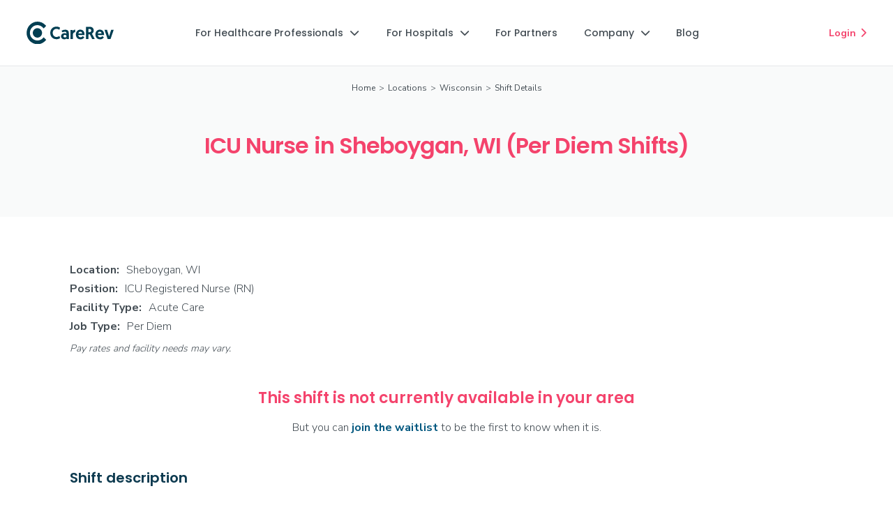

--- FILE ---
content_type: text/html; charset=utf-8
request_url: https://www.carerev.com/shifts/icu-rn-sheboygan-wi
body_size: 11344
content:
<!DOCTYPE html><!-- Last Published: Wed Jan 28 2026 19:53:43 GMT+0000 (Coordinated Universal Time) --><html data-wf-domain="www.carerev.com" data-wf-page="63dc20d153d67038c38271af" data-wf-site="5babc11099f97ef511cf24a6" lang="en" data-wf-collection="63dc20d153d6704b658271ad" data-wf-item-slug="icu-rn-sheboygan-wi"><head><meta charset="utf-8"/><title>ICU Nurse in Sheboygan, WI (Per Diem)</title><meta content="Flexible shifts for ICU RNs in Sheboygan. You choose the shifts you work. Get started today." name="description"/><meta content="ICU Nurse in Sheboygan, WI (Per Diem)" property="og:title"/><meta content="Flexible shifts for ICU RNs in Sheboygan. You choose the shifts you work. Get started today." property="og:description"/><meta content="ICU Nurse in Sheboygan, WI (Per Diem)" property="twitter:title"/><meta content="Flexible shifts for ICU RNs in Sheboygan. You choose the shifts you work. Get started today." property="twitter:description"/><meta property="og:type" content="website"/><meta content="summary_large_image" name="twitter:card"/><meta content="width=device-width, initial-scale=1" name="viewport"/><link href="https://cdn.prod.website-files.com/5babc11099f97ef511cf24a6/css/carerev-team.shared.68103b399.min.css" rel="stylesheet" type="text/css" integrity="sha384-aBA7OZB9UqDADGhUQq0TKOQJxvMLXrmbIU1F15jC3l49k+czL0Ckcy18jqMnD2y0" crossorigin="anonymous"/><link href="https://fonts.googleapis.com" rel="preconnect"/><link href="https://fonts.gstatic.com" rel="preconnect" crossorigin="anonymous"/><script src="https://ajax.googleapis.com/ajax/libs/webfont/1.6.26/webfont.js" type="text/javascript"></script><script type="text/javascript">WebFont.load({  google: {    families: ["Poppins:100,200,300,regular,500,600,700,800,900","Nunito Sans:200,300,regular,600,700,800,900"]  }});</script><script src="https://use.typekit.net/lih8vvb.js" type="text/javascript"></script><script type="text/javascript">try{Typekit.load();}catch(e){}</script><script type="text/javascript">!function(o,c){var n=c.documentElement,t=" w-mod-";n.className+=t+"js",("ontouchstart"in o||o.DocumentTouch&&c instanceof DocumentTouch)&&(n.className+=t+"touch")}(window,document);</script><link href="https://cdn.prod.website-files.com/5babc11099f97ef511cf24a6/62c702f025dd0f433f40832b_CareRev-favicon.png" rel="shortcut icon" type="image/x-icon"/><link href="https://cdn.prod.website-files.com/5babc11099f97ef511cf24a6/62c7033c829b2456021a1150_CareRev-webclip.png" rel="apple-touch-icon"/><link href="https://www.carerev.com/shifts/icu-rn-sheboygan-wi" rel="canonical"/><script src="https://www.google.com/recaptcha/api.js" type="text/javascript"></script>
<!-- begin fullstory code -->
<script>
window['_fs_debug'] = false;
window['_fs_host'] = 'fullstory.com';
window['_fs_script'] = 'edge.fullstory.com/s/fs.js';
window['_fs_org'] = '1F4V3';
window['_fs_namespace'] = 'FS';
(function(m,n,e,t,l,o,g,y){
    if (e in m) {if(m.console && m.console.log) { m.console.log('FullStory namespace conflict. Please set window["_fs_namespace"].');} return;}
    g=m[e]=function(a,b,s){g.q?g.q.push([a,b,s]):g._api(a,b,s);};g.q=[];
    o=n.createElement(t);o.async=1;o.crossOrigin='anonymous';o.src='https://'+_fs_script;
    y=n.getElementsByTagName(t)[0];y.parentNode.insertBefore(o,y);
    g.identify=function(i,v,s){g(l,{uid:i},s);if(v)g(l,v,s)};g.setUserVars=function(v,s){g(l,v,s)};g.event=function(i,v,s){g('event',{n:i,p:v},s)};
    g.anonymize=function(){g.identify(!!0)};
    g.shutdown=function(){g("rec",!1)};g.restart=function(){g("rec",!0)};
    g.log = function(a,b){g("log",[a,b])};
    g.consent=function(a){g("consent",!arguments.length||a)};
    g.identifyAccount=function(i,v){o='account';v=v||{};v.acctId=i;g(o,v)};
    g.clearUserCookie=function(){};
    g.setVars=function(n, p){g('setVars',[n,p]);};
    g._w={};y='XMLHttpRequest';g._w[y]=m[y];y='fetch';g._w[y]=m[y];
    if(m[y])m[y]=function(){return g._w[y].apply(this,arguments)};
    g._v="1.3.0";
})(window,document,window['_fs_namespace'],'script','user');
</script>
<!-- end fullstory code -->

<!-- Google Tag Manager -->
<script>(function(w,d,s,l,i){w[l]=w[l]||[];w[l].push({'gtm.start':
new Date().getTime(),event:'gtm.js'});var f=d.getElementsByTagName(s)[0],
j=d.createElement(s),dl=l!='dataLayer'?'&l='+l:'';j.async=true;j.src=
'https://www.googletagmanager.com/gtm.js?id='+i+dl;f.parentNode.insertBefore(j,f);
})(window,document,'script','dataLayer','GTM-PX32R4C');</script>
<!-- End Google Tag Manager -->

<meta name="google-site-verification" content="4_VqWGgEdkJ7_OpZuRPN7gLTX_uwk9WgwwS3UlubKsQ" />
<meta name="p:domain_verify" content="27ea269e6f7495749345f29dd33dd40a"/>
<meta name="google-site-verification" content="5LID3KO6YnDHXgC1SwZHigKpLNnKPuzzCKHHwpVFVyw" />

<!--Apollo Script-->
<script>function initApollo(){var n=Math.random().toString(36).substring(7),o=document.createElement("script"); o.src="https://assets.apollo.io/micro/website-tracker/tracker.iife.js?nocache="+n,o.async=!0,o.defer=!0, o.onload=function(){window.trackingFunctions.onLoad({appId:"6967f89f3ad8310015232205"})}, document.head.appendChild(o)}initApollo();</script>
<!--End Apollo Script-->

<script type="application/ld+json"> {	
	"@context" : "https://schema.org/",
	"@type" : "JobPosting",
	"title" : "ICU Registered Nurse (RN)",
	"description" : "&lt;p&gt;The CareRev app empowers healthcare professionals to book local shifts on demand right from their phones. Command your healthcare career and define your life&#39;s balance with CareRev. Sign up today to begin claiming ICU nurse shifts in Sheboygan, WI.&lt;/p&gt;&lt;p&gt;&lt;strong&gt;Requirements:&lt;/strong&gt;&lt;/p&gt; &lt;ul id=&quot;&quot;&gt;&lt;li id=&quot;&quot;&gt;Current RN license and good standing with the State Board of Nursing.&lt;/li&gt;&lt;li id=&quot;&quot;&gt;Current AHA BLS and ACLS certifications. NIHSS certification may be required prior to the first shift.&lt;/li&gt;&lt;li id=&quot;&quot;&gt;Minimum of 1 year experience as an ICU RN within the last year.&lt;/li&gt;&lt;/ul&gt;&lt;ul id=&quot;&quot;&gt;Strong critical thinking skills as well as the ability to assess, plan, coordinate, evaluate and delegate the delivery of skilled patient care.&lt;li id=&quot;&quot;&gt;Must show competency with managing ventilators, chest tubes, and proning patients.&lt;/li&gt;&lt;li id=&quot;&quot;&gt;Strong familiarity with assisting during intubation, central and arterial line placement, and para/thoracentesis.&lt;/li&gt;&lt;li id=&quot;&quot;&gt;Experience with Covid ICU protocols, CRRT and/or ECMO are a plus.&lt;/li&gt;&lt;/ul&gt;&lt; &lt;p&gt;&lt;strong&gt;Sign up today to get started!&lt;/strong&gt;&lt;/p&gt;",
	"datePosted" : "Dec 22, 2025",
    "validThrough" : "2024-05-31T00:00",
	"employmentType" : "CONTRACTOR",
	"hiringOrganization" : {
	"@type" : "Organization",
	"name" : "CareRev",
	"sameAs" : "https://www.carerev.com",
	"logo" : "https://cdn.prod.website-files.com/5babc11099f97ef511cf24a6/65380e27535edf9714ecd958_carerev-c-logo.jpg"
	},
	"jobLocation": {
	"@type": "Place",
	"address": {
	"@type": "PostalAddress",
	"addressLocality": "Sheboygan",
	"addressRegion": "WI",
	"addressCountry": "US"
   }
      },
      "baseSalary": {
        "@type": "MonetaryAmount",
        "currency": "USD",
        "value": {
          "@type": "QuantitativeValue",
          "minValue": 65,
          "maxValue": 65,
          "unitText": "HOUR"
        }
      	}
			}
		}
	}
    </script>
<script type="application/ld+json">	
	[{
	"@context": "https://schema.org",
	"@type": "BreadcrumbList",
	"itemListElement": [{
	"@type": "ListItem",
	"position": 1,
	"item": {
	"@id": "https://www.carerev.com",
	"name": "Home"
	}
  },{
	"@type": "ListItem",
	"position": 2,
	"item": {
	"@id": "https://www.carerev.com/locations",
	"name": "Locations"
	}
	},{
	"@type": "ListItem",
	"position": 3,
	"item": {
	"@id": "https://www.carerev.com/locations/wi",
	"name": "Wisconsin"
	}
	},{
	"@type": "ListItem",
	"position": 4,
	"item": {
	"@id": "https://www.carerev.com/shifts/icu-rn-sheboygan-wi",
	"name": "Shift Details"
	}
	}]
	}]
	</script></head><body><div class="w-embed w-iframe"><!-- Google Tag Manager (noscript) -->
<noscript><iframe src="https://www.googletagmanager.com/ns.html?id=GTM-PX32R4C"
height="0" width="0" style="display:none;visibility:hidden"></iframe></noscript>
<!-- End Google Tag Manager (noscript) --></div><div data-collapse="medium" data-animation="default" data-duration="400" amplitude-event-name="Apply Now - Home Page [carerev.com]" data-easing="ease" data-easing2="ease" role="banner" class="shift-page-navigation w-nav"><div class="navigation-wrap"><div class="container-navigation-2"><div class="navigation-left"><a href="/" class="brand-1 w-nav-brand"><img width="125" alt="CareRev logo." src="https://cdn.prod.website-files.com/5babc11099f97ef511cf24a6/62320df8e01070ecfbd91b6a_CR-logo-full-color_RGB.svg" loading="lazy" class="logo"/></a></div><nav role="navigation" class="menu-wrap w-nav-menu"><div data-delay="0" data-hover="true" class="w-dropdown"><div class="professionals-dropdown w-dropdown-toggle"><div class="navigation-link">For Healthcare Professionals<span class="dropdown-icon"></span></div></div><nav class="nav-dropdown-list w-dropdown-list"><a href="/why-carerev" amplitude-event-name="clicked why carerev professionals nav" class="nav-dropdown-link amplitude-click-event w-dropdown-link">Why CareRev</a><a href="/how-it-works" amplitude-event-name="clicked how it works professionals nav" class="nav-dropdown-link amplitude-click-event w-dropdown-link">How it Works</a><a href="/professional-perks" amplitude-event-name="clicked professional perks professionals nav" class="nav-dropdown-link amplitude-click-event w-dropdown-link">Professional Perks</a><a href="/referrals" amplitude-event-name="clicked professional perks professionals nav" class="nav-dropdown-link amplitude-click-event w-dropdown-link">Referrals</a><a href="/professionals/faq" amplitude-event-name="clicked professional perks professionals nav" class="nav-dropdown-link amplitude-click-event w-dropdown-link">FAQs</a><a href="/locations" amplitude-event-name="clicked professional perks professionals nav" class="nav-dropdown-link amplitude-click-event w-dropdown-link">Our Locations</a><a href="/find-shifts" marketing-id="careers" amplitude-event-name="clicked find local jobs professionals nav" class="nav-dropdown-link amplitude-click-event w-dropdown-link">Find Local Shifts</a><a href="https://app.carerev.com/new-account" amplitude-event-name="clicked apply now professionals nav" target="_blank" class="nav-dropdown-link amplitude-click-event w-dropdown-link">Sign Up</a></nav></div><div data-delay="0" data-hover="true" class="w-dropdown"><div class="facilities-dropdown w-dropdown-toggle"><div class="navigation-link">For Hospitals<span class="dropdown-icon"></span></div></div><nav class="nav-dropdown-list w-dropdown-list"><a href="/marketplace" class="nav-dropdown-link w-dropdown-link">Marketplace</a><a href="/internal-resource-pool-plus" class="nav-dropdown-link w-dropdown-link">IRP+</a><a href="/smart-rates-healthcare-staffing-tool" class="nav-dropdown-link w-dropdown-link">Smart Rates</a><a href="/hospitals" class="nav-dropdown-link w-dropdown-link">Hospitals &amp; Health Systems</a><a href="/resource-center" class="nav-dropdown-link w-dropdown-link">Resource Center</a></nav></div><a href="/partners" class="nav-link-blog w-inline-block"><div class="navigation-link">For Partners</div></a><div data-delay="0" data-hover="true" class="w-dropdown"><div class="facilities-dropdown w-dropdown-toggle"><div class="navigation-link">Company<span class="dropdown-icon"></span></div></div><nav class="nav-dropdown-list w-dropdown-list"><a href="/company" class="nav-dropdown-link w-dropdown-link">About Us</a><a href="/events" class="nav-dropdown-link w-dropdown-link">Events</a><a href="/news" class="nav-dropdown-link w-dropdown-link">News</a></nav></div><a href="/blog" class="nav-link-blog w-inline-block"><div class="navigation-link">Blog</div></a><a href="https://app.carerev.com/" class="login-nav-link w-inline-block"><div class="navigation-link">Login</div></a><a href="https://app.carerev.com/new-account" target="_blank" class="login-nav-link-apply w-inline-block"><div class="navigation-link-apply">Sign Up</div></a></nav><div class="navigation-right"><a href="https://app.carerev.com/registration" target="_blank" class="button-nav w-button">Join CareRev</a><a id="main_apply_link" amplitude-event-name="clicked apply now nav" href="https://app.carerev.com/new-account" target="_blank" class="main-button-nav amplitude-click-event w-condition-invisible w-button">Sign Up</a><div><div data-delay="0" data-hover="false" class="w-dropdown"><div class="button-dropdown-nav w-dropdown-toggle"><div>Join CareRev<span class="dropdown-icon"></span></div></div><nav class="dropdown-list-nav w-dropdown-list"><a href="https://app.carerev.com/registration" target="_blank" class="nav-dropdown-link w-dropdown-link">Professionals</a><a href="https://facilities.carerev.com/carerev-request-a-meeting" target="_blank" class="nav-dropdown-link w-dropdown-link">Hospitals /<br/>Health systems</a><a href="https://app.carerev.com/facility-registration" target="_blank" class="nav-dropdown-link w-dropdown-link">Outpatient Centers /<br/>Skilled Nursing Facilities</a></nav></div></div><a amplitude-event-name="clicked login nav" href="https://app.carerev.com" target="_blank" class="login-link amplitude-click-event">Login<span class="login-icon"></span></a><div class="menu-button-3 w-nav-button"><div class="icon-8 w-icon-nav-menu"></div></div></div></div></div></div><div class="hero-shifts"><div class="container-locations-hero w-container"><div class="shift-breadcrumbs"><a href="/" class="breadcrumb-link">Home</a><div class="breadcrumb-divider-shifts"> &gt;</div><a href="/locations" class="breadcrumb-link">Locations</a><div class="breadcrumb-divider-shifts"> &gt; </div><a href="https://www.carerev.com/locations/wi" class="breadcrumb-link">Wisconsin</a><div class="breadcrumb-divider-shifts">&gt;</div><div class="breadcrumb-current">Shift Details</div></div><h1 class="h1-shift-hero-bc">ICU Nurse in Sheboygan, WI (Per Diem Shifts)</h1></div></div><div class="shift-description"><div class="container-110 w-container"><div class="div-block-156"><div class="div-shift-location"><div class="text-shift-location"><strong>Location: </strong></div><div class="dynamic-shift-location">Sheboygan, WI</div></div><div class="div-shift-location"><div class="text-shift-location"><strong>Position:</strong></div><div class="dynamic-shift-location">ICU Registered Nurse (RN)</div></div><div class="div-shift-location"><div class="text-shift-location"><strong>Facility Type: </strong></div><div class="dynamic-shift-location">Acute Care</div></div><div class="div-shift-rate w-condition-invisible"><div class="text-shift-location"><strong>Pay Rate:</strong></div><div class="dynamic-shift-location">$65/hr</div></div><div class="div-shift-location"><div class="text-shift-location"><strong>Job Type:</strong></div><div class="dynamic-shift-location">Per Diem</div></div><div class="pay_disclaimer_text"><em class="italic-text-10">Pay rates and facility needs may vary.</em></div></div><div class="not-recruiting-div"><h2 class="pre-shift-notice-h2">This shift is not currently available in your area</h2><div class="text-block-193">But you can <a href="#waitlist" class="link-127">join the waitlist</a> to be the first to know when it is.</div></div><div class="pre-recruiting-div w-condition-invisible"><h2 class="pre-shift-notice-h2">This shift will be available in your area soon</h2><div class="text-block-193"><a href="#pre-recruiting">Sign up to be notified</a> when shifts become available.</div></div><div><h2 class="shift-h2">Shift description</h2><div class="w-richtext"><p>The CareRev app empowers healthcare professionals to book local shifts on demand right from their phones. Command your healthcare career and define your life&#x27;s balance with CareRev. Sign up today to begin claiming ICU nurse shifts in Sheboygan, WI.</p></div></div><div><h2 class="shift-h2">Requirements</h2><div class="w-richtext"><ul role="list"><li>Current RN license and good standing with the State Board of Nursing.</li><li>Current AHA BLS and ACLS certifications. NIHSS certification may be required prior to the first shift.</li><li>Minimum of 1 year experience as an ICU RN within the last year.</li><li>Strong critical thinking skills as well as the ability to assess, plan, coordinate, evaluate and delegate the delivery of skilled patient care.</li><li>Must show competency with managing ventilators, chest tubes, and proning patients.</li><li>Strong familiarity with assisting during intubation, central and arterial line placement, and para/thoracentesis.</li><li>Experience with Covid ICU protocols, CRRT and/or ECMO are a plus.</li></ul></div></div><div class="perks-div w-condition-invisible"><h2 class="shift-h2">Perks</h2><div class="w-richtext"><ul role="list"><li>Claim shifts when you want, where you want—instantly from the CareRev app on your phone</li><li>Create your own schedule without shift or long-term requirements</li><li>Build a sustainable, independent career within your own community</li><li>Payouts 2x per week via direct deposit</li><li>Access to <a href="https://www.carerev.com/professional-perks">exclusive <strong>perks</strong></a></li></ul></div></div><div class="perks-div-ca-w2 w-condition-invisible"><h2 class="shift-h2">Benefits</h2><div class="w-richtext"><ul role="list"><li>Employee Assistance Program</li><li>Pet Insurance Discounts</li><li>Additional Perks Discount Program</li><li>Health Benefit Options (after 1 year)</li></ul></div></div><div class="ca-notice-div w-condition-invisible"><div class="ca-notice w-richtext"><p class="paragraph-70"><strong><em>California applicants note: </em></strong></p><p class="paragraph-69"><em>Qualified applicants with arrest or conviction records will be considered for employment in accordance with all federal, state, and local laws including the Los Angeles County Fair Chance Ordinance for Employers and the California Fair Chance Act.</em></p></div></div></div></div><section class="partner-logo-section w-condition-invisible"><div class="w-layout-blockcontainer container-184 w-container"><h3 class="partnership-h3">In partnership with Nebraska Medicine</h3><div><img src="https://cdn.prod.website-files.com/5babc11099f97ef511cf24a6/66ba19dec6c52dd156860470_nebraska-medicine-per-diem.png" loading="lazy" alt="" class="w-dyn-bind-empty"/></div></div></section><div class="apply-now-section"><div class="w-layout-blockcontainer flex-openings-container w-condition-invisible w-container"><div class="flex-openings-div w-condition-invisible"><h2 class="flex-openings-h2">Explore our flex openings!</h2><div class="flex-openings-text">Flex openings are a great way to jump in where you’re needed most. These opportunities can pop up and close quickly as our partner facilities’ needs change in real time. Don’t worry if an opportunity fills up before you can snag it — we’ll add you to the waitlist and let you know as soon as it becomes available again. Your next opportunity could be just around the corner!</div><a id="shift_body_apply_link" href="https://app.carerev.com/new-account" target="_blank" class="rose-ave-pill-button amplitude-click-event large w-button">Sign up today</a></div></div><div id="pre-recruiting" class="pre-recruiting-container w-condition-invisible w-container"><div class="div-block-178"><h2 class="heading-160">This shift will be available in your area soon!</h2><div class="shift_pre-recruiting-text">Click below to sign up, and CareRev will be in contact with next steps once the facility begins the onboarding process.</div><a id="shift_body_apply_link" href="https://app.carerev.com/new-account" target="_blank" class="rose-ave-pill-button amplitude-click-event w-button">Sign up to be notified</a></div></div><div class="recruiting-container w-condition-invisible w-container"><div class="recruiting-div"><h2 class="heading-160">Sign up now to begin claiming shifts</h2><a id="shift_body_apply_link" href="https://app.carerev.com/new-account" target="_blank" class="rose-ave-pill-button amplitude-click-event large w-button">Sign up</a></div></div><div id="waitlist" class="not-recruiting-container w-container"><div id="waitlist-button" class="not-recruiting-div"><h2 class="heading-159">This shift is not currently available in your area</h2><div class="shift_recruiting-off-text">But it may be soon! Sign up to be notified when this shift becomes available. </div><a id="shift_body_apply_link" href="https://app.carerev.com/new-account" target="_blank" class="rose-ave-pill-button amplitude-click-event large w-button">Join the waitlist</a></div></div></div><div class="shift-how-it-works"><div class="how-it-works-container w-container"><h2 class="heading-155-copy">How it works</h2><div class="w-layout-grid grid-52"><div id="w-node-_177ea80e-aaae-ffb0-7eeb-f5521c624c10-1c624c0b" class="how-to-div"><div class="how-to-icon-div"><img src="https://cdn.prod.website-files.com/5babc11099f97ef511cf24a6/66a122a892a8ad6b22fb46ad_63ec0dce61f73e747f1e8afb_SignUp.svg" loading="lazy" alt="Sign up to join CareRev." class="apply-icon"/></div><h4>1. Sign up</h4><div>Easily sign up via the CareRev app or website</div></div><div id="w-node-_177ea80e-aaae-ffb0-7eeb-f5521c624c17-1c624c0b" class="how-to-div"><div class="how-to-icon-div"><img src="https://cdn.prod.website-files.com/5babc11099f97ef511cf24a6/63ec0dceadf3c82aad746b5e_Interview.svg" loading="lazy" alt="" class="interview-icon"/></div><h4>2. Clinical screening</h4><div>CareRev RNs review your experience and clinical background</div></div><div id="w-node-_177ea80e-aaae-ffb0-7eeb-f5521c624c1e-1c624c0b" class="how-to-div"><div class="how-to-icon-div"><img src="https://cdn.prod.website-files.com/5babc11099f97ef511cf24a6/63ec0dce5a4e661e1427b909_Credentials.svg" loading="lazy" alt="" class="credential-icon"/></div><h4>3. Credentialing</h4><div>Requirements vary by state, facility, and specialty</div></div><div id="w-node-_177ea80e-aaae-ffb0-7eeb-f5521c624c25-1c624c0b" class="how-to-div"><div class="how-to-icon-div"><img src="https://cdn.prod.website-files.com/5babc11099f97ef511cf24a6/63ec0dced143b66d8f341ed4_Claim%20shifts.svg" loading="lazy" alt="" class="book-shifts-icon"/></div><h4>4. Claim shifts</h4><div>Claim shifts that fit your schedule</div></div><div id="w-node-_177ea80e-aaae-ffb0-7eeb-f5521c624c2c-1c624c0b" class="how-to-div"><div class="how-to-icon-div"><img src="https://cdn.prod.website-files.com/5babc11099f97ef511cf24a6/63ec0dcefd0755734000b996_Get%20paid.svg" loading="lazy" alt="" class="get-paid-icon"/></div><h4>5. Get paid</h4><div>Get paid for your completed shifts</div></div></div></div></div><section class="section-147"><div class="w-layout-blockcontainer container-176 w-container"><h2 class="shift_h2-below-fold">Explore more opportunities:</h2><div class="div-block-384"><div class="w-layout-grid grid-90"><a id="shift-ad-link" href="/find-shifts" class="link-block-23 w-inline-block"><div>See all available shifts</div><div class="text-block-221"></div></a><a id="shift-ad-link" href="/professions" class="link-block-23 w-inline-block"><div>View shifts by profession</div><div class="text-block-221"></div></a><a id="shift-ad-link" href="/why-carerev" class="link-block-23 w-inline-block"><div>Learn more about CareRev</div><div class="text-block-221"></div></a></div></div></div></section><div class="section-99"><div class="container-111 w-container"><div><div class="text-block-160"><em class="italic-text-10">Pay rates and facility needs may vary.</em></div></div></div></div><div class="footer-section"><div class="footer-container-2"><div class="w-layout-grid footer-grid"><div class="footer-link-column"><img src="https://cdn.prod.website-files.com/5babc11099f97ef511cf24a6/61608e92cc6781838c1530b9_CR-logo-horiz-grey.svg" loading="lazy" width="125" alt=""/><div class="address">2108 N St, Ste 4037, Sacramento, CA 95816<strong><br/></strong></div><div class="social-wrapper"><a href="https://www.facebook.com/CareRev" target="_blank" class="social-link"></a><a href="https://www.instagram.com/carerev/" target="_blank" class="social-link"></a><a href="https://www.linkedin.com/company/carerev/" target="_blank" class="social-link"></a><a href="https://www.youtube.com/channel/UCSKVUVsCDss0SOuD65C5hKw" target="_blank" class="social-link"></a></div><div class="tjc-div"><a href="https://www.jointcommission.org/" target="_blank" class="w-inline-block"><div class="tjc-seal-wrapper"><img src="https://cdn.prod.website-files.com/5babc11099f97ef511cf24a6/66b13b39364b0a0afc8a5625_tjc-gold-seal.png" loading="lazy" alt=""/></div></a><div class="text-block-245">Certified by The Joint Commission</div></div></div><div class="footer-link-column"><div class="footer-link-title">For Healthcare Professionals</div><a href="/why-carerev" id="footer-nav-link" class="footer-link-2">Why CareRev</a><a href="/how-it-works" id="footer-nav-link" class="footer-link-2">How it Works</a><a href="/professional-perks" id="footer-nav-link" class="footer-link-2">Professional Perks</a><a href="/referrals" id="footer-nav-link" class="footer-link-2">Referrals</a><a href="/locations" id="footer-nav-link" class="footer-link-2">Our Locations</a><a href="/professions" id="footer-nav-link" class="footer-link-2">Our Professions</a><a href="/find-shifts" id="footer-nav-link" class="footer-link-2">Find Local Shifts</a><a href="https://app.carerev.com/new-account" id="footer-nav-link" target="_blank" class="footer-link-2">Sign Up</a></div><div class="footer-link-column"><div class="footer-link-title">For Hospitals</div><a href="/marketplace" id="footer-nav-link" class="footer-link-2">Marketplace</a><a href="/internal-resource-pool-plus" id="footer-nav-link" class="footer-link-2">IRP+</a><a href="/smart-rates-healthcare-staffing-tool" id="footer-nav-link" class="footer-link-2">Smart Rates</a><a href="/hospitals" id="footer-nav-link" class="footer-link-2">Hospitals &amp; Health Systems</a><a href="/resource-center" id="footer-nav-link" class="footer-link-2 last">Resource Center</a><div class="footer-link-title">For Partners</div><a href="/partners" id="footer-nav-link" class="footer-link-2">Partners</a></div><div class="footer-link-column"><div class="footer-link-title">Company</div><a href="/company" id="footer-nav-link" class="footer-link-2">About</a><a href="/blog" id="footer-nav-link" class="footer-link-2">Blog</a><a href="/events" id="footer-nav-link" class="footer-link-2">Events</a><a href="/news" id="footer-nav-link" class="footer-link-2">News</a><a href="/carerev-careers" id="footer-nav-link" class="footer-link-2">Careers</a><a href="/support" id="footer-nav-link" class="footer-link-2">Support</a></div></div><div class="footer-line"></div><div class="tjc-wrapper"><img src="https://cdn.prod.website-files.com/5babc11099f97ef511cf24a6/61d62c1eda1792d67a2a539a_goldseal_transparent.png" loading="lazy" width="0" alt="The Joint Commission badge." class="image-43"/><div class="text-block-51">The public may contact The Joint Commission’s Office of Quality Monitoring to report any concerns or register complaints about a Joint Commission–certified organization by calling <a target="_blank" href="tel:18009946610" id="footer-nav-link">1-800-994-6610</a> or e-mailing <a target="_blank" href="mailto:complaint@jointcommission.org" id="footer-nav-link">complaint@jointcommission.org</a></div></div><div class="footer-bottom-wrapper"><div class="text-block-50">® 2026 CareRev</div><a href="/terms-of-use" id="footer-nav-link" class="footer-privacy-link">Terms of Use</a><a href="/privacy" id="footer-nav-link" class="footer-privacy-link">Privacy Policy</a><a href="/notice-at-collection" id="footer-nav-link" class="footer-privacy-link">Notice at Collection</a><a href="/tjc-policy-statement" id="footer-nav-link" class="footer-privacy-link">TJC Policy</a><a id="footer-nav-link" href="https://app.carerev.com/do-not-sell-my-personal-information" target="_blank" class="footer-privacy-link">Do Not Sell My Personal Information</a></div></div></div><script src="https://d3e54v103j8qbb.cloudfront.net/js/jquery-3.5.1.min.dc5e7f18c8.js?site=5babc11099f97ef511cf24a6" type="text/javascript" integrity="sha256-9/aliU8dGd2tb6OSsuzixeV4y/faTqgFtohetphbbj0=" crossorigin="anonymous"></script><script src="https://cdn.prod.website-files.com/5babc11099f97ef511cf24a6/js/carerev-team.schunk.36b8fb49256177c8.js" type="text/javascript" integrity="sha384-4abIlA5/v7XaW1HMXKBgnUuhnjBYJ/Z9C1OSg4OhmVw9O3QeHJ/qJqFBERCDPv7G" crossorigin="anonymous"></script><script src="https://cdn.prod.website-files.com/5babc11099f97ef511cf24a6/js/carerev-team.schunk.bc676bbff08ddccb.js" type="text/javascript" integrity="sha384-BJlRCDsDl+WIKvVSyexO71FpqU0UIJmF8kdOGZKPoEf539DHLBIvlWJfglnu1TOb" crossorigin="anonymous"></script><script src="https://cdn.prod.website-files.com/5babc11099f97ef511cf24a6/js/carerev-team.4698b31e.c5b6caca47ad67b5.js" type="text/javascript" integrity="sha384-RuKVGTYgJZEUHwXJ/kCq5cj+Bc9b94kslDatAJE+CCAikpiO6G82E/rt3/7ZVLrE" crossorigin="anonymous"></script><!-- begin recruitics base script -->
<script async
src="//jsv3.recruitics.com/ee09feb7-e0ca-11eb-905e-8f713c77369f.js"></script>
<!-- end recruitics base script -->

<!-- begin amplitude code -->
<script type="text/javascript">
	!function(){"use strict";!function(e,t){var r=e.amplitude||{_q:[]};if(r.invoked)e.console&&console.error&&console.error("Amplitude snippet has been loaded.");else{r.invoked=!0;var n=t.createElement("script");n.type="text/javascript",n.integrity="sha384-GS6YJWyepBi+TL3uXx5i7xx1UTA9iHaZr9q+5uNsuhzMb8c1SfkKW4Wee/IxZOW5",n.crossOrigin="anonymous",n.async=!0,n.src="https://cdn.amplitude.com/libs/analytics-browser-1.0.0-min.js.gz",n.onload=function(){e.amplitude.runQueuedFunctions||console.log("[Amplitude] Error: could not load SDK")};var s=t.getElementsByTagName("script")[0];function v(e,t){e.prototype[t]=function(){return this._q.push({name:t,args:Array.prototype.slice.call(arguments,0)}),this}}s.parentNode.insertBefore(n,s);for(var o=function(){return this._q=[],this},i=["add","append","clearAll","prepend","set","setOnce","unset","preInsert","postInsert","remove","getUserProperties"],a=0;a<i.length;a++)v(o,i[a]);r.Identify=o;for(var u=function(){return this._q=[],this},c=["getEventProperties","setProductId","setQuantity","setPrice","setRevenue","setRevenueType","setEventProperties"],p=0;p<c.length;p++)v(u,c[p]);r.Revenue=u;var d=["getDeviceId","setDeviceId","regenerateDeviceId","getSessionId","setSessionId","getUserId","setUserId","setOptOut","setTransport"],l=["init","add","remove","track","logEvent","identify","groupIdentify","setGroup","revenue"];function f(e){function t(t,r){e[t]=function(){var n={promise:new Promise((r=>{e._q.push({name:t,args:Array.prototype.slice.call(arguments,0),resolve:r})}))};if(r)return n}}for(var r=0;r<d.length;r++)t(d[r],!1);for(var n=0;n<l.length;n++)t(l[n],!0)}f(r),e.amplitude=r}}(window,document)}();

  	// Initialize Amplitude
	amplitude.init("6827ef76bdb0fb4e2a001cde439482ce");
	window.addEventListener('DOMContentLoaded', () => {
    // Find all of the elements on the page which have the class 'amplitude-click-event'
    var elementsToTrack = document.getElementsByClassName("amplitude-click-event");
  	var eventProperties = {
   'clicked from': window.location.pathname
  	}

    // Add an event listener to each of the elements you found
    var elementsToTrackLength = elementsToTrack.length;
    for (var i = 0; i < elementsToTrackLength; i++) {
        elementsToTrack[i].addEventListener('click', function () {
            amplitude.logEvent(this.getAttribute("amplitude-event-name"), eventProperties);
		});
    }
    });
</script>
<!-- end amplitude code -->

<!-- COMMENTING OUT TO TEST handles success and error of custom form submissions to MuleSoft API 
<script type="text/javascript">
  $('#email-form-3').each(function (i, el) {
    form = $(el);
    form.submit(function (e) {
      e.preventDefault();
      form = $(e.target);
      action = form.attr("action");
      $.ajax({
        url: action,
        method: "POST",
        data: form.serialize(),
        dataType: "json",
        success: function () {
          parent = $(form.parent());
          parent.children("form").css("display", "none");
          parent.children(".w-form-done").css("display", "block");
        },
        error: function () {
          parent.find(".w-form-fail").css("display", "block");
        },
      });
    });
  });
  
    function onloadCallback() {
        document.getElementById("submitRequest").disabled = true;
    };
    function enableBtn(){
        document.getElementById("submitRequest").disabled = false;
    }
</script>
 end custom code for MuleSoft API form submissions —>


<!-- POST FORM DATA TO WEBHOOK WITHOUT REDIRECTING 
<script>
  // Wait for the DOM to be fully loaded
  document.addEventListener('DOMContentLoaded', function() {
    // Select all forms with the ms-code-form-no-redirect attribute
    const forms = document.querySelectorAll('form[ms-code-form-no-redirect]');

    forms.forEach(form => {
      // Select the success and error message elements for this form
      const formWrapper = form.closest('.w-form');
      const successMessage = formWrapper.querySelector('.w-form-done');
      const errorMessage = formWrapper.querySelector('.w-form-fail');

      // Add submit event listener to the form
      form.addEventListener('submit', function(event) {
        // Prevent the default form submission
        event.preventDefault();

        // Get the form data
        const formData = new FormData(form);

        // Get the submit button and set its text to the waiting message
        const submitButton = form.querySelector('input[type="submit"], button[type="submit"]');
        const originalButtonText = submitButton.value || submitButton.textContent;
        const waitingText = submitButton.getAttribute('data-wait') || 'Please wait...';

        if (submitButton.tagName === 'INPUT') {
          submitButton.value = waitingText;
        } else {
          submitButton.textContent = waitingText;
        }

        // Disable the submit button
        submitButton.disabled = true;

        // Send the form data to the form's action URL using fetch
        fetch(form.action, {
          method: 'POST',
          body: formData
        })
          .then(response => {
            if (response.ok || response.status === 201 || response.status === 202) {
              // If the submission was successful, show the success message
              form.style.display = 'none';
              successMessage.style.display = 'block';
              errorMessage.style.display = 'none';
            } else {
              // If there was an error, show the error message
              throw new Error('Form submission failed');
            }
          })
          .catch(error => {
            // If there was a network error or the submission failed, show the error message
            console.error('Error:', error);
            errorMessage.style.display = 'block';
            successMessage.style.display = 'none';
          })
          .finally(() => {
            // Reset the submit button text and re-enable it
            if (submitButton.tagName === 'INPUT') {
              submitButton.value = originalButtonText;
            } else {
              submitButton.textContent = originalButtonText;
            }
            submitButton.disabled = false;
          });
      });
    });
  });
</script>
END POST FORM DATA TO WEBHOOK WITHOUT REDIRECTING -->
</body></html>

--- FILE ---
content_type: text/html;charset=UTF-8
request_url: https://jsv3.recruitics.com/ee09feb7-e0ca-11eb-905e-8f713c77369f-iframe?e=%7B%22viewer%22%3A%7B%22v2_first%22%3Anull%2C%22v2_local%22%3Anull%2C%22v3_first%22%3Anull%2C%22v3_first_samesite%22%3Anull%2C%22v3_local%22%3Anull%2C%22v3_param%22%3Anull%7D%2C%22referrer%22%3A%22%22%2C%22title%22%3A%22ICU%20Nurse%20in%20Sheboygan%2C%20WI%20(Per%20Diem)%22%2C%22eventType%22%3A%22jobview%22%2C%22pageType%22%3A%22Job%20Details%20Pages%20(New%20Site%20April%202023)%22%2C%22scriptId%22%3A%22ee09feb7-e0ca-11eb-905e-8f713c77369f%22%2C%22cid%22%3A%223473%22%2C%22versionId%22%3A%227e9a1ce9-d25b-11ee-b150-f343dcd59869%22%2C%22uri%22%3A%22https%3A%2F%2Fwww.carerev.com%2Fshifts%2Ficu-rn-sheboygan-wi%22%2C%22hasCustomJs%22%3Afalse%2C%22anonymizeIp%22%3Afalse%2C%22nvp%22%3A%7B%7D%7D
body_size: 918
content:
<html>
<head><title>IFrame</title></head>
<body><script>var rx = rx || {};
rx._ = rx._ || {};

/**
 *  Logging wrapper. Addresses lack of "console" support in IE9.
 */
rx._.log = function(message,a1) {
    if (window.rx_debug) {
        window.rx_debug += "INFO: " + message + "\n";
    } else {
        window.rx_debug = "INFO: " + message + "\n";
    }
    if (false && window.console) {
        if (typeof a1 == "undefined"){
            window.console.log(message);
        } else {
            window.console.log(message,a1);
        }
    }
}

/**
 *  Logging wrapper. Addresses lack of "console" support in IE9.
 */
rx._.error = function(message,a1) {
    if (window.rx_debug) {
        window.rx_debug += "ERROR: " + message + "\n";
    } else {
        window.rx_debug = "ERROR: " + message + "\n";
    }
    if (false && window.console) {
        if (typeof a1 == "undefined"){
            window.console.error(message);
        } else {
            window.console.error(message,a1);
        }
    }
};

// ---------------------------------------------------------------------------------------------------------------------
// SEND EVENT FROM I-FRAME
// ---------------------------------------------------------------------------------------------------------------------
rx._.log("Setting up iFrame logic for jsv3.recruitics.com");
rx._.payload = {"viewer":{"v2_first":null,"v2_local":null,"v3_first":null,"v3_first_samesite":null,"v3_local":null,"v3_param":null},"referrer":"","title":"ICU Nurse in Sheboygan, WI (Per Diem)","eventType":"jobview","pageType":"Job Details Pages (New Site April 2023)","scriptId":"ee09feb7-e0ca-11eb-905e-8f713c77369f","cid":"3473","versionId":"7e9a1ce9-d25b-11ee-b150-f343dcd59869","uri":"https://www.carerev.com/shifts/icu-rn-sheboygan-wi","hasCustomJs":false,"anonymizeIp":false,"nvp":{}};
rx._.sendPayload = function(fn) {
    var xhttp = new XMLHttpRequest();
    xhttp.onreadystatechange = function() {
        if (xhttp.readyState == 4 && xhttp.status == 200) {
            fn(xhttp.responseText);
        }
    }
    xhttp.open("POST", "//jsv3.recruitics.com/event.txt", true); // async post to event.txt
    xhttp.send(JSON.stringify(rx._.payload)); // add the payload and send it
};
rx._.handleResponse = function(viewerId){
    if (window.parent && window.parent.postMessage) {
        window.parent.postMessage("rx_viewer=" + viewerId, "*");
    }
};
rx._.sendPayload(rx._.handleResponse);</script></body>
</html>

--- FILE ---
content_type: text/css
request_url: https://cdn.prod.website-files.com/5babc11099f97ef511cf24a6/css/carerev-team.shared.68103b399.min.css
body_size: 97427
content:
html{-webkit-text-size-adjust:100%;-ms-text-size-adjust:100%;font-family:sans-serif}body{margin:0}article,aside,details,figcaption,figure,footer,header,hgroup,main,menu,nav,section,summary{display:block}audio,canvas,progress,video{vertical-align:baseline;display:inline-block}audio:not([controls]){height:0;display:none}[hidden],template{display:none}a{background-color:#0000}a:active,a:hover{outline:0}abbr[title]{border-bottom:1px dotted}b,strong{font-weight:700}dfn{font-style:italic}h1{margin:.67em 0;font-size:2em}mark{color:#000;background:#ff0}small{font-size:80%}sub,sup{vertical-align:baseline;font-size:75%;line-height:0;position:relative}sup{top:-.5em}sub{bottom:-.25em}img{border:0}svg:not(:root){overflow:hidden}hr{box-sizing:content-box;height:0}pre{overflow:auto}code,kbd,pre,samp{font-family:monospace;font-size:1em}button,input,optgroup,select,textarea{color:inherit;font:inherit;margin:0}button{overflow:visible}button,select{text-transform:none}button,html input[type=button],input[type=reset]{-webkit-appearance:button;cursor:pointer}button[disabled],html input[disabled]{cursor:default}button::-moz-focus-inner,input::-moz-focus-inner{border:0;padding:0}input{line-height:normal}input[type=checkbox],input[type=radio]{box-sizing:border-box;padding:0}input[type=number]::-webkit-inner-spin-button,input[type=number]::-webkit-outer-spin-button{height:auto}input[type=search]{-webkit-appearance:none}input[type=search]::-webkit-search-cancel-button,input[type=search]::-webkit-search-decoration{-webkit-appearance:none}legend{border:0;padding:0}textarea{overflow:auto}optgroup{font-weight:700}table{border-collapse:collapse;border-spacing:0}td,th{padding:0}@font-face{font-family:webflow-icons;src:url([data-uri])format("truetype");font-weight:400;font-style:normal}[class^=w-icon-],[class*=\ w-icon-]{speak:none;font-variant:normal;text-transform:none;-webkit-font-smoothing:antialiased;-moz-osx-font-smoothing:grayscale;font-style:normal;font-weight:400;line-height:1;font-family:webflow-icons!important}.w-icon-slider-right:before{content:""}.w-icon-slider-left:before{content:""}.w-icon-nav-menu:before{content:""}.w-icon-arrow-down:before,.w-icon-dropdown-toggle:before{content:""}.w-icon-file-upload-remove:before{content:""}.w-icon-file-upload-icon:before{content:""}*{box-sizing:border-box}html{height:100%}body{color:#333;background-color:#fff;min-height:100%;margin:0;font-family:Arial,sans-serif;font-size:14px;line-height:20px}img{vertical-align:middle;max-width:100%;display:inline-block}html.w-mod-touch *{background-attachment:scroll!important}.w-block{display:block}.w-inline-block{max-width:100%;display:inline-block}.w-clearfix:before,.w-clearfix:after{content:" ";grid-area:1/1/2/2;display:table}.w-clearfix:after{clear:both}.w-hidden{display:none}.w-button{color:#fff;line-height:inherit;cursor:pointer;background-color:#3898ec;border:0;border-radius:0;padding:9px 15px;text-decoration:none;display:inline-block}input.w-button{-webkit-appearance:button}html[data-w-dynpage] [data-w-cloak]{color:#0000!important}.w-code-block{margin:unset}pre.w-code-block code{all:inherit}.w-optimization{display:contents}.w-webflow-badge,.w-webflow-badge>img{box-sizing:unset;width:unset;height:unset;max-height:unset;max-width:unset;min-height:unset;min-width:unset;margin:unset;padding:unset;float:unset;clear:unset;border:unset;border-radius:unset;background:unset;background-image:unset;background-position:unset;background-size:unset;background-repeat:unset;background-origin:unset;background-clip:unset;background-attachment:unset;background-color:unset;box-shadow:unset;transform:unset;direction:unset;font-family:unset;font-weight:unset;color:unset;font-size:unset;line-height:unset;font-style:unset;font-variant:unset;text-align:unset;letter-spacing:unset;-webkit-text-decoration:unset;text-decoration:unset;text-indent:unset;text-transform:unset;list-style-type:unset;text-shadow:unset;vertical-align:unset;cursor:unset;white-space:unset;word-break:unset;word-spacing:unset;word-wrap:unset;transition:unset}.w-webflow-badge{white-space:nowrap;cursor:pointer;box-shadow:0 0 0 1px #0000001a,0 1px 3px #0000001a;visibility:visible!important;opacity:1!important;z-index:2147483647!important;color:#aaadb0!important;overflow:unset!important;background-color:#fff!important;border-radius:3px!important;width:auto!important;height:auto!important;margin:0!important;padding:6px!important;font-size:12px!important;line-height:14px!important;text-decoration:none!important;display:inline-block!important;position:fixed!important;inset:auto 12px 12px auto!important;transform:none!important}.w-webflow-badge>img{position:unset;visibility:unset!important;opacity:1!important;vertical-align:middle!important;display:inline-block!important}h1,h2,h3,h4,h5,h6{margin-bottom:10px;font-weight:700}h1{margin-top:20px;font-size:38px;line-height:44px}h2{margin-top:20px;font-size:32px;line-height:36px}h3{margin-top:20px;font-size:24px;line-height:30px}h4{margin-top:10px;font-size:18px;line-height:24px}h5{margin-top:10px;font-size:14px;line-height:20px}h6{margin-top:10px;font-size:12px;line-height:18px}p{margin-top:0;margin-bottom:10px}blockquote{border-left:5px solid #e2e2e2;margin:0 0 10px;padding:10px 20px;font-size:18px;line-height:22px}figure{margin:0 0 10px}figcaption{text-align:center;margin-top:5px}ul,ol{margin-top:0;margin-bottom:10px;padding-left:40px}.w-list-unstyled{padding-left:0;list-style:none}.w-embed:before,.w-embed:after{content:" ";grid-area:1/1/2/2;display:table}.w-embed:after{clear:both}.w-video{width:100%;padding:0;position:relative}.w-video iframe,.w-video object,.w-video embed{border:none;width:100%;height:100%;position:absolute;top:0;left:0}fieldset{border:0;margin:0;padding:0}button,[type=button],[type=reset]{cursor:pointer;-webkit-appearance:button;border:0}.w-form{margin:0 0 15px}.w-form-done{text-align:center;background-color:#ddd;padding:20px;display:none}.w-form-fail{background-color:#ffdede;margin-top:10px;padding:10px;display:none}label{margin-bottom:5px;font-weight:700;display:block}.w-input,.w-select{color:#333;vertical-align:middle;background-color:#fff;border:1px solid #ccc;width:100%;height:38px;margin-bottom:10px;padding:8px 12px;font-size:14px;line-height:1.42857;display:block}.w-input::placeholder,.w-select::placeholder{color:#999}.w-input:focus,.w-select:focus{border-color:#3898ec;outline:0}.w-input[disabled],.w-select[disabled],.w-input[readonly],.w-select[readonly],fieldset[disabled] .w-input,fieldset[disabled] .w-select{cursor:not-allowed}.w-input[disabled]:not(.w-input-disabled),.w-select[disabled]:not(.w-input-disabled),.w-input[readonly],.w-select[readonly],fieldset[disabled]:not(.w-input-disabled) .w-input,fieldset[disabled]:not(.w-input-disabled) .w-select{background-color:#eee}textarea.w-input,textarea.w-select{height:auto}.w-select{background-color:#f3f3f3}.w-select[multiple]{height:auto}.w-form-label{cursor:pointer;margin-bottom:0;font-weight:400;display:inline-block}.w-radio{margin-bottom:5px;padding-left:20px;display:block}.w-radio:before,.w-radio:after{content:" ";grid-area:1/1/2/2;display:table}.w-radio:after{clear:both}.w-radio-input{float:left;margin:3px 0 0 -20px;line-height:normal}.w-file-upload{margin-bottom:10px;display:block}.w-file-upload-input{opacity:0;z-index:-100;width:.1px;height:.1px;position:absolute;overflow:hidden}.w-file-upload-default,.w-file-upload-uploading,.w-file-upload-success{color:#333;display:inline-block}.w-file-upload-error{margin-top:10px;display:block}.w-file-upload-default.w-hidden,.w-file-upload-uploading.w-hidden,.w-file-upload-error.w-hidden,.w-file-upload-success.w-hidden{display:none}.w-file-upload-uploading-btn{cursor:pointer;background-color:#fafafa;border:1px solid #ccc;margin:0;padding:8px 12px;font-size:14px;font-weight:400;display:flex}.w-file-upload-file{background-color:#fafafa;border:1px solid #ccc;flex-grow:1;justify-content:space-between;margin:0;padding:8px 9px 8px 11px;display:flex}.w-file-upload-file-name{font-size:14px;font-weight:400;display:block}.w-file-remove-link{cursor:pointer;width:auto;height:auto;margin-top:3px;margin-left:10px;padding:3px;display:block}.w-icon-file-upload-remove{margin:auto;font-size:10px}.w-file-upload-error-msg{color:#ea384c;padding:2px 0;display:inline-block}.w-file-upload-info{padding:0 12px;line-height:38px;display:inline-block}.w-file-upload-label{cursor:pointer;background-color:#fafafa;border:1px solid #ccc;margin:0;padding:8px 12px;font-size:14px;font-weight:400;display:inline-block}.w-icon-file-upload-icon,.w-icon-file-upload-uploading{width:20px;margin-right:8px;display:inline-block}.w-icon-file-upload-uploading{height:20px}.w-container{max-width:940px;margin-left:auto;margin-right:auto}.w-container:before,.w-container:after{content:" ";grid-area:1/1/2/2;display:table}.w-container:after{clear:both}.w-container .w-row{margin-left:-10px;margin-right:-10px}.w-row:before,.w-row:after{content:" ";grid-area:1/1/2/2;display:table}.w-row:after{clear:both}.w-row .w-row{margin-left:0;margin-right:0}.w-col{float:left;width:100%;min-height:1px;padding-left:10px;padding-right:10px;position:relative}.w-col .w-col{padding-left:0;padding-right:0}.w-col-1{width:8.33333%}.w-col-2{width:16.6667%}.w-col-3{width:25%}.w-col-4{width:33.3333%}.w-col-5{width:41.6667%}.w-col-6{width:50%}.w-col-7{width:58.3333%}.w-col-8{width:66.6667%}.w-col-9{width:75%}.w-col-10{width:83.3333%}.w-col-11{width:91.6667%}.w-col-12{width:100%}.w-hidden-main{display:none!important}@media screen and (max-width:991px){.w-container{max-width:728px}.w-hidden-main{display:inherit!important}.w-hidden-medium{display:none!important}.w-col-medium-1{width:8.33333%}.w-col-medium-2{width:16.6667%}.w-col-medium-3{width:25%}.w-col-medium-4{width:33.3333%}.w-col-medium-5{width:41.6667%}.w-col-medium-6{width:50%}.w-col-medium-7{width:58.3333%}.w-col-medium-8{width:66.6667%}.w-col-medium-9{width:75%}.w-col-medium-10{width:83.3333%}.w-col-medium-11{width:91.6667%}.w-col-medium-12{width:100%}.w-col-stack{width:100%;left:auto;right:auto}}@media screen and (max-width:767px){.w-hidden-main,.w-hidden-medium{display:inherit!important}.w-hidden-small{display:none!important}.w-row,.w-container .w-row{margin-left:0;margin-right:0}.w-col{width:100%;left:auto;right:auto}.w-col-small-1{width:8.33333%}.w-col-small-2{width:16.6667%}.w-col-small-3{width:25%}.w-col-small-4{width:33.3333%}.w-col-small-5{width:41.6667%}.w-col-small-6{width:50%}.w-col-small-7{width:58.3333%}.w-col-small-8{width:66.6667%}.w-col-small-9{width:75%}.w-col-small-10{width:83.3333%}.w-col-small-11{width:91.6667%}.w-col-small-12{width:100%}}@media screen and (max-width:479px){.w-container{max-width:none}.w-hidden-main,.w-hidden-medium,.w-hidden-small{display:inherit!important}.w-hidden-tiny{display:none!important}.w-col{width:100%}.w-col-tiny-1{width:8.33333%}.w-col-tiny-2{width:16.6667%}.w-col-tiny-3{width:25%}.w-col-tiny-4{width:33.3333%}.w-col-tiny-5{width:41.6667%}.w-col-tiny-6{width:50%}.w-col-tiny-7{width:58.3333%}.w-col-tiny-8{width:66.6667%}.w-col-tiny-9{width:75%}.w-col-tiny-10{width:83.3333%}.w-col-tiny-11{width:91.6667%}.w-col-tiny-12{width:100%}}.w-widget{position:relative}.w-widget-map{width:100%;height:400px}.w-widget-map label{width:auto;display:inline}.w-widget-map img{max-width:inherit}.w-widget-map .gm-style-iw{text-align:center}.w-widget-map .gm-style-iw>button{display:none!important}.w-widget-twitter{overflow:hidden}.w-widget-twitter-count-shim{vertical-align:top;text-align:center;background:#fff;border:1px solid #758696;border-radius:3px;width:28px;height:20px;display:inline-block;position:relative}.w-widget-twitter-count-shim *{pointer-events:none;-webkit-user-select:none;user-select:none}.w-widget-twitter-count-shim .w-widget-twitter-count-inner{text-align:center;color:#999;font-family:serif;font-size:15px;line-height:12px;position:relative}.w-widget-twitter-count-shim .w-widget-twitter-count-clear{display:block;position:relative}.w-widget-twitter-count-shim.w--large{width:36px;height:28px}.w-widget-twitter-count-shim.w--large .w-widget-twitter-count-inner{font-size:18px;line-height:18px}.w-widget-twitter-count-shim:not(.w--vertical){margin-left:5px;margin-right:8px}.w-widget-twitter-count-shim:not(.w--vertical).w--large{margin-left:6px}.w-widget-twitter-count-shim:not(.w--vertical):before,.w-widget-twitter-count-shim:not(.w--vertical):after{content:" ";pointer-events:none;border:solid #0000;width:0;height:0;position:absolute;top:50%;left:0}.w-widget-twitter-count-shim:not(.w--vertical):before{border-width:4px;border-color:#75869600 #5d6c7b #75869600 #75869600;margin-top:-4px;margin-left:-9px}.w-widget-twitter-count-shim:not(.w--vertical).w--large:before{border-width:5px;margin-top:-5px;margin-left:-10px}.w-widget-twitter-count-shim:not(.w--vertical):after{border-width:4px;border-color:#fff0 #fff #fff0 #fff0;margin-top:-4px;margin-left:-8px}.w-widget-twitter-count-shim:not(.w--vertical).w--large:after{border-width:5px;margin-top:-5px;margin-left:-9px}.w-widget-twitter-count-shim.w--vertical{width:61px;height:33px;margin-bottom:8px}.w-widget-twitter-count-shim.w--vertical:before,.w-widget-twitter-count-shim.w--vertical:after{content:" ";pointer-events:none;border:solid #0000;width:0;height:0;position:absolute;top:100%;left:50%}.w-widget-twitter-count-shim.w--vertical:before{border-width:5px;border-color:#5d6c7b #75869600 #75869600;margin-left:-5px}.w-widget-twitter-count-shim.w--vertical:after{border-width:4px;border-color:#fff #fff0 #fff0;margin-left:-4px}.w-widget-twitter-count-shim.w--vertical .w-widget-twitter-count-inner{font-size:18px;line-height:22px}.w-widget-twitter-count-shim.w--vertical.w--large{width:76px}.w-background-video{color:#fff;height:500px;position:relative;overflow:hidden}.w-background-video>video{object-fit:cover;z-index:-100;background-position:50%;background-size:cover;width:100%;height:100%;margin:auto;position:absolute;inset:-100%}.w-background-video>video::-webkit-media-controls-start-playback-button{-webkit-appearance:none;display:none!important}.w-background-video--control{background-color:#0000;padding:0;position:absolute;bottom:1em;right:1em}.w-background-video--control>[hidden]{display:none!important}.w-slider{text-align:center;clear:both;-webkit-tap-highlight-color:#0000;tap-highlight-color:#0000;background:#ddd;height:300px;position:relative}.w-slider-mask{z-index:1;white-space:nowrap;height:100%;display:block;position:relative;left:0;right:0;overflow:hidden}.w-slide{vertical-align:top;white-space:normal;text-align:left;width:100%;height:100%;display:inline-block;position:relative}.w-slider-nav{z-index:2;text-align:center;-webkit-tap-highlight-color:#0000;tap-highlight-color:#0000;height:40px;margin:auto;padding-top:10px;position:absolute;inset:auto 0 0}.w-slider-nav.w-round>div{border-radius:100%}.w-slider-nav.w-num>div{font-size:inherit;line-height:inherit;width:auto;height:auto;padding:.2em .5em}.w-slider-nav.w-shadow>div{box-shadow:0 0 3px #3336}.w-slider-nav-invert{color:#fff}.w-slider-nav-invert>div{background-color:#2226}.w-slider-nav-invert>div.w-active{background-color:#222}.w-slider-dot{cursor:pointer;background-color:#fff6;width:1em;height:1em;margin:0 3px .5em;transition:background-color .1s,color .1s;display:inline-block;position:relative}.w-slider-dot.w-active{background-color:#fff}.w-slider-dot:focus{outline:none;box-shadow:0 0 0 2px #fff}.w-slider-dot:focus.w-active{box-shadow:none}.w-slider-arrow-left,.w-slider-arrow-right{cursor:pointer;color:#fff;-webkit-tap-highlight-color:#0000;tap-highlight-color:#0000;-webkit-user-select:none;user-select:none;width:80px;margin:auto;font-size:40px;position:absolute;inset:0;overflow:hidden}.w-slider-arrow-left [class^=w-icon-],.w-slider-arrow-right [class^=w-icon-],.w-slider-arrow-left [class*=\ w-icon-],.w-slider-arrow-right [class*=\ w-icon-]{position:absolute}.w-slider-arrow-left:focus,.w-slider-arrow-right:focus{outline:0}.w-slider-arrow-left{z-index:3;right:auto}.w-slider-arrow-right{z-index:4;left:auto}.w-icon-slider-left,.w-icon-slider-right{width:1em;height:1em;margin:auto;inset:0}.w-slider-aria-label{clip:rect(0 0 0 0);border:0;width:1px;height:1px;margin:-1px;padding:0;position:absolute;overflow:hidden}.w-slider-force-show{display:block!important}.w-dropdown{text-align:left;z-index:900;margin-left:auto;margin-right:auto;display:inline-block;position:relative}.w-dropdown-btn,.w-dropdown-toggle,.w-dropdown-link{vertical-align:top;color:#222;text-align:left;white-space:nowrap;margin-left:auto;margin-right:auto;padding:20px;text-decoration:none;position:relative}.w-dropdown-toggle{-webkit-user-select:none;user-select:none;cursor:pointer;padding-right:40px;display:inline-block}.w-dropdown-toggle:focus{outline:0}.w-icon-dropdown-toggle{width:1em;height:1em;margin:auto 20px auto auto;position:absolute;top:0;bottom:0;right:0}.w-dropdown-list{background:#ddd;min-width:100%;display:none;position:absolute}.w-dropdown-list.w--open{display:block}.w-dropdown-link{color:#222;padding:10px 20px;display:block}.w-dropdown-link.w--current{color:#0082f3}.w-dropdown-link:focus{outline:0}@media screen and (max-width:767px){.w-nav-brand{padding-left:10px}}.w-lightbox-backdrop{cursor:auto;letter-spacing:normal;text-indent:0;text-shadow:none;text-transform:none;visibility:visible;white-space:normal;word-break:normal;word-spacing:normal;word-wrap:normal;color:#fff;text-align:center;z-index:2000;opacity:0;-webkit-user-select:none;-moz-user-select:none;-webkit-tap-highlight-color:transparent;background:#000000e6;outline:0;font-family:Helvetica Neue,Helvetica,Ubuntu,Segoe UI,Verdana,sans-serif;font-size:17px;font-style:normal;font-weight:300;line-height:1.2;list-style:disc;position:fixed;inset:0;-webkit-transform:translate(0)}.w-lightbox-backdrop,.w-lightbox-container{-webkit-overflow-scrolling:touch;height:100%;overflow:auto}.w-lightbox-content{height:100vh;position:relative;overflow:hidden}.w-lightbox-view{opacity:0;width:100vw;height:100vh;position:absolute}.w-lightbox-view:before{content:"";height:100vh}.w-lightbox-group,.w-lightbox-group .w-lightbox-view,.w-lightbox-group .w-lightbox-view:before{height:86vh}.w-lightbox-frame,.w-lightbox-view:before{vertical-align:middle;display:inline-block}.w-lightbox-figure{margin:0;position:relative}.w-lightbox-group .w-lightbox-figure{cursor:pointer}.w-lightbox-img{width:auto;max-width:none;height:auto}.w-lightbox-image{float:none;max-width:100vw;max-height:100vh;display:block}.w-lightbox-group .w-lightbox-image{max-height:86vh}.w-lightbox-caption{text-align:left;text-overflow:ellipsis;white-space:nowrap;background:#0006;padding:.5em 1em;position:absolute;bottom:0;left:0;right:0;overflow:hidden}.w-lightbox-embed{width:100%;height:100%;position:absolute;inset:0}.w-lightbox-control{cursor:pointer;background-position:50%;background-repeat:no-repeat;background-size:24px;width:4em;transition:all .3s;position:absolute;top:0}.w-lightbox-left{background-image:url([data-uri]);display:none;bottom:0;left:0}.w-lightbox-right{background-image:url([data-uri]);display:none;bottom:0;right:0}.w-lightbox-close{background-image:url([data-uri]);background-size:18px;height:2.6em;right:0}.w-lightbox-strip{white-space:nowrap;padding:0 1vh;line-height:0;position:absolute;bottom:0;left:0;right:0;overflow:auto hidden}.w-lightbox-item{box-sizing:content-box;cursor:pointer;width:10vh;padding:2vh 1vh;display:inline-block;-webkit-transform:translate(0,0)}.w-lightbox-active{opacity:.3}.w-lightbox-thumbnail{background:#222;height:10vh;position:relative;overflow:hidden}.w-lightbox-thumbnail-image{position:absolute;top:0;left:0}.w-lightbox-thumbnail .w-lightbox-tall{width:100%;top:50%;transform:translateY(-50%)}.w-lightbox-thumbnail .w-lightbox-wide{height:100%;left:50%;transform:translate(-50%)}.w-lightbox-spinner{box-sizing:border-box;border:5px solid #0006;border-radius:50%;width:40px;height:40px;margin-top:-20px;margin-left:-20px;animation:.8s linear infinite spin;position:absolute;top:50%;left:50%}.w-lightbox-spinner:after{content:"";border:3px solid #0000;border-bottom-color:#fff;border-radius:50%;position:absolute;inset:-4px}.w-lightbox-hide{display:none}.w-lightbox-noscroll{overflow:hidden}@media (min-width:768px){.w-lightbox-content{height:96vh;margin-top:2vh}.w-lightbox-view,.w-lightbox-view:before{height:96vh}.w-lightbox-group,.w-lightbox-group .w-lightbox-view,.w-lightbox-group .w-lightbox-view:before{height:84vh}.w-lightbox-image{max-width:96vw;max-height:96vh}.w-lightbox-group .w-lightbox-image{max-width:82.3vw;max-height:84vh}.w-lightbox-left,.w-lightbox-right{opacity:.5;display:block}.w-lightbox-close{opacity:.8}.w-lightbox-control:hover{opacity:1}}.w-lightbox-inactive,.w-lightbox-inactive:hover{opacity:0}.w-richtext:before,.w-richtext:after{content:" ";grid-area:1/1/2/2;display:table}.w-richtext:after{clear:both}.w-richtext[contenteditable=true]:before,.w-richtext[contenteditable=true]:after{white-space:initial}.w-richtext ol,.w-richtext ul{overflow:hidden}.w-richtext .w-richtext-figure-selected.w-richtext-figure-type-video div:after,.w-richtext .w-richtext-figure-selected[data-rt-type=video] div:after,.w-richtext .w-richtext-figure-selected.w-richtext-figure-type-image div,.w-richtext .w-richtext-figure-selected[data-rt-type=image] div{outline:2px solid #2895f7}.w-richtext figure.w-richtext-figure-type-video>div:after,.w-richtext figure[data-rt-type=video]>div:after{content:"";display:none;position:absolute;inset:0}.w-richtext figure{max-width:60%;position:relative}.w-richtext figure>div:before{cursor:default!important}.w-richtext figure img{width:100%}.w-richtext figure figcaption.w-richtext-figcaption-placeholder{opacity:.6}.w-richtext figure div{color:#0000;font-size:0}.w-richtext figure.w-richtext-figure-type-image,.w-richtext figure[data-rt-type=image]{display:table}.w-richtext figure.w-richtext-figure-type-image>div,.w-richtext figure[data-rt-type=image]>div{display:inline-block}.w-richtext figure.w-richtext-figure-type-image>figcaption,.w-richtext figure[data-rt-type=image]>figcaption{caption-side:bottom;display:table-caption}.w-richtext figure.w-richtext-figure-type-video,.w-richtext figure[data-rt-type=video]{width:60%;height:0}.w-richtext figure.w-richtext-figure-type-video iframe,.w-richtext figure[data-rt-type=video] iframe{width:100%;height:100%;position:absolute;top:0;left:0}.w-richtext figure.w-richtext-figure-type-video>div,.w-richtext figure[data-rt-type=video]>div{width:100%}.w-richtext figure.w-richtext-align-center{clear:both;margin-left:auto;margin-right:auto}.w-richtext figure.w-richtext-align-center.w-richtext-figure-type-image>div,.w-richtext figure.w-richtext-align-center[data-rt-type=image]>div{max-width:100%}.w-richtext figure.w-richtext-align-normal{clear:both}.w-richtext figure.w-richtext-align-fullwidth{text-align:center;clear:both;width:100%;max-width:100%;margin-left:auto;margin-right:auto;display:block}.w-richtext figure.w-richtext-align-fullwidth>div{padding-bottom:inherit;display:inline-block}.w-richtext figure.w-richtext-align-fullwidth>figcaption{display:block}.w-richtext figure.w-richtext-align-floatleft{float:left;clear:none;margin-right:15px}.w-richtext figure.w-richtext-align-floatright{float:right;clear:none;margin-left:15px}.w-nav{z-index:1000;background:#ddd;position:relative}.w-nav:before,.w-nav:after{content:" ";grid-area:1/1/2/2;display:table}.w-nav:after{clear:both}.w-nav-brand{float:left;color:#333;text-decoration:none;position:relative}.w-nav-link{vertical-align:top;color:#222;text-align:left;margin-left:auto;margin-right:auto;padding:20px;text-decoration:none;display:inline-block;position:relative}.w-nav-link.w--current{color:#0082f3}.w-nav-menu{float:right;position:relative}[data-nav-menu-open]{text-align:center;background:#c8c8c8;min-width:200px;position:absolute;top:100%;left:0;right:0;overflow:visible;display:block!important}.w--nav-link-open{display:block;position:relative}.w-nav-overlay{width:100%;display:none;position:absolute;top:100%;left:0;right:0;overflow:hidden}.w-nav-overlay [data-nav-menu-open]{top:0}.w-nav[data-animation=over-left] .w-nav-overlay{width:auto}.w-nav[data-animation=over-left] .w-nav-overlay,.w-nav[data-animation=over-left] [data-nav-menu-open]{z-index:1;top:0;right:auto}.w-nav[data-animation=over-right] .w-nav-overlay{width:auto}.w-nav[data-animation=over-right] .w-nav-overlay,.w-nav[data-animation=over-right] [data-nav-menu-open]{z-index:1;top:0;left:auto}.w-nav-button{float:right;cursor:pointer;-webkit-tap-highlight-color:#0000;tap-highlight-color:#0000;-webkit-user-select:none;user-select:none;padding:18px;font-size:24px;display:none;position:relative}.w-nav-button:focus{outline:0}.w-nav-button.w--open{color:#fff;background-color:#c8c8c8}.w-nav[data-collapse=all] .w-nav-menu{display:none}.w-nav[data-collapse=all] .w-nav-button,.w--nav-dropdown-open,.w--nav-dropdown-toggle-open{display:block}.w--nav-dropdown-list-open{position:static}@media screen and (max-width:991px){.w-nav[data-collapse=medium] .w-nav-menu{display:none}.w-nav[data-collapse=medium] .w-nav-button{display:block}}@media screen and (max-width:767px){.w-nav[data-collapse=small] .w-nav-menu{display:none}.w-nav[data-collapse=small] .w-nav-button{display:block}.w-nav-brand{padding-left:10px}}@media screen and (max-width:479px){.w-nav[data-collapse=tiny] .w-nav-menu{display:none}.w-nav[data-collapse=tiny] .w-nav-button{display:block}}.w-tabs{position:relative}.w-tabs:before,.w-tabs:after{content:" ";grid-area:1/1/2/2;display:table}.w-tabs:after{clear:both}.w-tab-menu{position:relative}.w-tab-link{vertical-align:top;text-align:left;cursor:pointer;color:#222;background-color:#ddd;padding:9px 30px;text-decoration:none;display:inline-block;position:relative}.w-tab-link.w--current{background-color:#c8c8c8}.w-tab-link:focus{outline:0}.w-tab-content{display:block;position:relative;overflow:hidden}.w-tab-pane{display:none;position:relative}.w--tab-active{display:block}@media screen and (max-width:479px){.w-tab-link{display:block}}.w-ix-emptyfix:after{content:""}@keyframes spin{0%{transform:rotate(0)}to{transform:rotate(360deg)}}.w-dyn-empty{background-color:#ddd;padding:10px}.w-dyn-hide,.w-dyn-bind-empty,.w-condition-invisible{display:none!important}.wf-layout-layout{display:grid}@font-face{font-family:"Fa brands 400";src:url(https://cdn.prod.website-files.com/5babc11099f97ef511cf24a6/6160922a3a17bbaaba8cecfc_fa-brands-400.woff2)format("woff2");font-weight:400;font-style:normal;font-display:swap}@font-face{font-family:"Fa duotone 900";src:url(https://cdn.prod.website-files.com/5babc11099f97ef511cf24a6/6160922acc67819493153aa5_fa-duotone-900.woff2)format("woff2");font-weight:400;font-style:normal;font-display:swap}@font-face{font-family:"Fa solid 900";src:url(https://cdn.prod.website-files.com/5babc11099f97ef511cf24a6/6160922af68bd14e7ac9aeda_fa-solid-900.woff2)format("woff2");font-weight:400;font-style:normal;font-display:swap}@font-face{font-family:"Fa 300";src:url(https://cdn.prod.website-files.com/5babc11099f97ef511cf24a6/6160922aa1539d63cff6d8ae_fa-light-300.woff2)format("woff2");font-weight:300;font-style:normal;font-display:swap}@font-face{font-family:"Fa 400";src:url(https://cdn.prod.website-files.com/5babc11099f97ef511cf24a6/6160922a74d556a9f8148baf_fa-regular-400.woff2)format("woff2");font-weight:400;font-style:normal;font-display:swap}@font-face{font-family:Holiday2;src:url(https://cdn.prod.website-files.com/5babc11099f97ef511cf24a6/61e7521482cc84390049f618_Holiday2-Regular.woff)format("woff");font-weight:400;font-style:normal;font-display:swap}:root{--asphalt-50:#434c53;--ballona-creek:#00577f;--white:white;--ballona-50:#0e3b50;--rose-ave:#f4436c;--rose-ave-hover:#bf3958;--carerev-black:#1d252c;--light-sand:#f9fafa;--millenium-drive:#003e52;--pacific-avenue:#3e8a93;--sand:#eceeef;--dark-slate-grey:#35626e}.w-layout-blockcontainer{max-width:940px;margin-left:auto;margin-right:auto;display:block}.w-layout-grid{grid-row-gap:16px;grid-column-gap:16px;grid-template-rows:auto auto;grid-template-columns:1fr 1fr;grid-auto-columns:1fr;display:grid}.w-checkbox{margin-bottom:5px;padding-left:20px;display:block}.w-checkbox:before{content:" ";grid-area:1/1/2/2;display:table}.w-checkbox:after{content:" ";clear:both;grid-area:1/1/2/2;display:table}.w-checkbox-input{float:left;margin:4px 0 0 -20px;line-height:normal}.w-checkbox-input--inputType-custom{border:1px solid #ccc;border-radius:2px;width:12px;height:12px}.w-checkbox-input--inputType-custom.w--redirected-checked{background-color:#3898ec;background-image:url(https://d3e54v103j8qbb.cloudfront.net/static/custom-checkbox-checkmark.589d534424.svg);background-position:50%;background-repeat:no-repeat;background-size:cover;border-color:#3898ec}.w-checkbox-input--inputType-custom.w--redirected-focus{box-shadow:0 0 3px 1px #3898ec}.w-pagination-wrapper{flex-wrap:wrap;justify-content:center;display:flex}.w-pagination-previous{color:#333;background-color:#fafafa;border:1px solid #ccc;border-radius:2px;margin-left:10px;margin-right:10px;padding:9px 20px;font-size:14px;display:block}.w-pagination-previous-icon{margin-right:4px}.w-pagination-next{color:#333;background-color:#fafafa;border:1px solid #ccc;border-radius:2px;margin-left:10px;margin-right:10px;padding:9px 20px;font-size:14px;display:block}.w-pagination-next-icon{margin-left:4px}.w-form-formradioinput--inputType-custom{border:1px solid #ccc;border-radius:50%;width:12px;height:12px}.w-form-formradioinput--inputType-custom.w--redirected-focus{box-shadow:0 0 3px 1px #3898ec}.w-form-formradioinput--inputType-custom.w--redirected-checked{border-width:4px;border-color:#3898ec}.w-embed-youtubevideo{background-image:url(https://d3e54v103j8qbb.cloudfront.net/static/youtube-placeholder.2b05e7d68d.svg);background-position:50%;background-size:cover;width:100%;padding-bottom:0;padding-left:0;padding-right:0;position:relative}.w-embed-youtubevideo:empty{min-height:75px;padding-bottom:56.25%}.w-layout-hflex{flex-direction:row;align-items:flex-start;display:flex}.w-layout-layout{grid-row-gap:20px;grid-column-gap:20px;grid-auto-columns:1fr;justify-content:center;padding:20px}.w-layout-cell{flex-direction:column;justify-content:flex-start;align-items:flex-start;display:flex}.w-layout-vflex{flex-direction:column;align-items:flex-start;display:flex}@media screen and (max-width:991px){.w-layout-blockcontainer{max-width:728px}}@media screen and (max-width:767px){.w-layout-blockcontainer{max-width:none}}body{color:var(--asphalt-50);font-family:Nunito Sans,sans-serif;font-size:16px;font-weight:300;line-height:1.4em}h1{background-image:none;margin-top:20px;margin-bottom:20px;font-family:Poppins,sans-serif;font-size:48px;font-weight:600}h2{color:var(--asphalt-50);justify-content:center;margin-top:20px;margin-bottom:10px;font-family:Poppins,sans-serif;font-size:32px;font-weight:600;line-height:40px;display:block;position:static}h3{color:var(--asphalt-50);margin-top:20px;margin-bottom:10px;font-family:Poppins,sans-serif;font-size:24px;font-weight:600;line-height:30px}h4{color:var(--asphalt-50);margin-top:10px;margin-bottom:20px;font-family:Poppins,sans-serif;font-size:18px;font-weight:600;line-height:24px}h5{color:var(--asphalt-50);margin-top:10px;margin-bottom:10px;font-size:14px;font-weight:700;line-height:20px}p{color:var(--asphalt-50);margin-top:20px;font-family:Nunito Sans,sans-serif;font-size:16px;font-weight:300;line-height:1.5em}a{color:var(--ballona-creek);font-family:Nunito Sans,sans-serif;font-weight:700;text-decoration:none}ul{margin-top:0;margin-bottom:10px;padding-left:40px}li{padding-bottom:5px}figcaption{text-align:center;margin-top:5px;font-size:13px}.section{background-image:url(https://cdn.prod.website-files.com/5babc11099f97ef511cf24a6/5babc11099f97e1456cf24f6_hero-coffee-2.jpg);background-position:0 0;background-size:cover;justify-content:center;width:100%;height:400px;margin-bottom:64px;padding:64px 24px;display:flex;position:relative}.section.privacy{object-fit:fill;background-image:linear-gradient(#434c5380,#434c5380),url(https://cdn.prod.website-files.com/5babc11099f97ef511cf24a6/60da0cf04a66ff293dc59bb1_prof-terms-conditions.jpg);background-position:0 0,50% 0;background-size:auto,cover;height:500px;margin-bottom:0;padding:128px 0 80px}.section.service-agreement{background-image:linear-gradient(#00577fbf,#00577fbf),url(https://cdn.prod.website-files.com/5babc11099f97ef511cf24a6/60e4d1ed73eabc0bcc7ab602_Brand-ambassador-banner.jpg);background-position:0 0,50%;margin-bottom:0}.header-container{flex-direction:column;flex:1;justify-content:center;align-items:center;margin-top:72px;margin-left:0;margin-right:0;padding:32px 0;display:flex}.header-container.about{flex-basis:99%;justify-content:flex-start;max-width:900px;margin-top:40px;margin-bottom:40px;padding-top:0;padding-bottom:0}.header-container.hospitals{flex-direction:column;flex:1;justify-content:center;align-items:flex-end;margin-top:0;margin-bottom:0;padding-top:0;padding-bottom:0;display:flex}.page-container{background-image:linear-gradient(#fff,#fff);flex-direction:column;max-width:1440px;margin-left:auto;margin-right:auto;padding-top:0;padding-bottom:0;display:block;position:relative;box-shadow:0 0 13px -3px #6e6e6e}.navbar{color:#fff;background-color:#fff0;border-top:16px #333;justify-content:flex-end;align-items:center;width:100%;max-width:1440px;margin-left:auto;margin-right:auto;display:block;position:fixed;top:0}.nav-link{color:#555;letter-spacing:1px;text-transform:none;margin-left:auto;padding:21px 20px;font-family:Nunito Sans,sans-serif;font-size:14px;font-weight:300;transform:translate(0)}.nav-link:hover{background-color:#f3f6fa2b}.nav-link.w--current{color:#ea358d;border-bottom:2px solid #fff;margin-left:20px;margin-right:20px;padding-bottom:4px;padding-left:0;padding-right:0;font-weight:600;text-decoration:none}.nav-link.login{color:#000;background-color:#a1dbea;border-radius:10px;margin:11px 16px;padding-top:10px;padding-bottom:10px}.dark-logo{float:none;width:120px;max-width:130px;margin:16px auto 16px 36px;padding-left:0;display:block;position:absolute}.light-logo{float:none;width:120px;margin:16px auto 16px 16px;display:none}.nav-shadow{background-color:#fff;min-height:83px;position:absolute;bottom:0;left:0;right:0;box-shadow:0 0 3px 1px #12355b26}.utility-page-wrap{justify-content:center;align-items:center;width:100vw;max-width:100%;height:100vh;max-height:100%;display:flex}.utility-page-content{text-align:center;flex-direction:column;width:260px;display:flex}.text-block{color:#fff;flex-grow:1}.text-block.about-paragraph{color:#434c53;flex:50%;margin-top:16px;font-family:Nunito Sans,sans-serif;font-size:18px;font-weight:300;line-height:1.7em;text-decoration:none}.text-block.about-paragraph:hover{text-decoration:none}.div-block-7{flex-basis:7%;width:20%}.about-header{color:#fff;text-align:left;margin:0 auto -8px 0;padding-left:0;padding-right:0;font-family:myriad-pro,sans-serif;font-size:52px;font-weight:600;line-height:1.5em;text-decoration:none;overflow:hidden}.about-header.about-top{margin-bottom:16px;margin-left:auto;font-family:Poppins,sans-serif;font-size:58px;font-weight:400;overflow:visible}.about-header.about-top.service-agreement{text-align:center;margin-bottom:20px;line-height:1.3em}.about-footer{background-image:url(https://cdn.prod.website-files.com/5babc11099f97ef511cf24a6/5babc11099f97e29a0cf261b_hero-surf.jpg);background-position:0 0;background-size:cover;padding-top:0;padding-bottom:0}.page-section{justify-content:space-around;margin-top:0;margin-bottom:0;padding-top:48px;padding-bottom:48px;display:block}.page-section.mission{width:100%;max-width:1260px;margin-left:auto;margin-right:auto;padding:48px 0;display:block}.page-section.contact{justify-content:center;width:100%;max-width:1200px;margin-left:auto;margin-right:auto;padding-top:64px;padding-bottom:64px;display:flex}.talent-team{justify-content:space-around;align-items:flex-start;width:100%;max-width:1200px;margin-left:auto;margin-right:auto;padding:32px 16px;display:flex}.team-member{max-width:300px;margin:16px 0;display:flex}.team-member-pic{border:4px solid var(--ballona-creek);border-radius:100%;width:auto;height:80px;display:block}.team-member-name{color:var(--ballona-creek);font-family:Poppins,sans-serif;font-size:20px;font-weight:600;line-height:1.5em}.team-member-title{color:#434c53;margin-top:-4px;margin-bottom:4px;font-family:Nunito Sans,sans-serif;font-size:15px;line-height:1.5em}.team-member-description{color:#434c53;font-family:Nunito Sans,sans-serif;font-size:15px;font-weight:300;line-height:1.5em}.team-member-pic-container{flex:none;margin-right:24px}.home-learn-more{color:#333;background-color:#fff;border:1px solid #333;border-radius:3px;flex:0 auto;width:101px;margin-top:0;margin-bottom:0;padding:8px 16px;font-size:1em;font-weight:600;text-decoration:none}.home-learn-more:hover{background-color:#eee}.home-learn-more.big-quote{color:#a1dbea;background-color:#fff0;border-style:solid;border-color:#a1dbea;border-radius:20px;width:120px;margin:48px auto 0;font-family:Poppins,sans-serif;display:inline-block}.home-learn-more.big-quote.w--current{color:#333;border-color:#333}.block-quote{color:var(--white);text-align:left;border-left-color:#a1dbea;margin-left:0;margin-right:0;font-family:Nunito Sans,sans-serif;font-size:1.1em;font-weight:300;line-height:1.7em}.text-block-7{color:var(--white);text-align:right;font-family:Nunito Sans,sans-serif}.text-block-8{color:var(--white);text-align:right;font-family:Nunito Sans,sans-serif;font-weight:200}.footer-container{background-color:var(--ballona-creek);color:#fff;text-align:center;width:100%;margin:0 auto;padding:128px 40px 64px;display:block}.footer-container.home{background-color:#434c53;background-image:none;background-position:0 0;background-size:auto;border-radius:0;padding-bottom:8px}.footer-container.abiout{background-color:#434c53}.big-quote-container.hospitals{max-width:800px;margin-bottom:64px;display:inline-block}.navbar-inner{width:100%;max-width:1440px;height:68px;margin-left:0;margin-right:0;padding-top:6px}.nav-menu{height:60px;padding-right:20px}.bold-text-7{text-align:center;white-space:normal;font-size:18px;font-weight:600;line-height:1.6em}.nav-link-mobile{color:#fff;letter-spacing:1px;text-transform:uppercase;margin-left:auto;padding:21px 20px;font-family:myriad-pro,sans-serif;font-size:12px;font-weight:400;transform:translate(0)}.nav-link-mobile:hover{background-color:#f3f6fa2b}.nav-link-mobile.w--current{color:#fff;border-bottom:2px solid #fff;margin-left:20px;margin-right:20px;padding-bottom:4px;padding-left:0;padding-right:0;font-weight:600;text-decoration:none}.nav-link-mobile.login{background-color:#ffffff40;border-radius:10px;margin:11px 16px;padding-top:10px;padding-bottom:10px}.rich-text-block{width:100%;max-width:1000px;padding-left:16px;padding-right:16px;font-family:Nunito Sans,sans-serif;line-height:1.4em}.footer-links{text-align:left;flex-wrap:wrap;justify-content:center;margin-top:32px;margin-bottom:32px;padding-top:32px;padding-bottom:32px;display:flex}.footer-column{min-width:150px;margin-left:32px;margin-right:32px;padding-right:32px;line-height:24px}.footer-link{color:#ddd;font-family:Nunito Sans,sans-serif;font-size:13px;font-weight:300;text-decoration:none;display:block}.footer-link:hover{text-decoration:underline}.footer-link.social{margin-top:8px;margin-right:8px;font-family:Font Awesome;font-size:22px;display:inline-block}.footer-link.social{margin-top:8px;margin-right:8px;font-size:22px;display:inline-block}.footer-link.social:hover{color:#fff;text-decoration:none}.footer-header{color:#fff;text-align:left;font-family:Poppins,sans-serif;font-size:15px;font-weight:600}.footer-bottom{color:#fff;margin-top:16px;margin-bottom:0;font-family:myriad-pro,sans-serif;font-weight:300}.footer-bottom-link{color:#eee;margin-left:16px;margin-right:16px;font-family:Nunito Sans,sans-serif;text-decoration:none}.text-span-5{font-family:Nunito Sans,sans-serif}.download-links{justify-content:center;align-items:center;margin-bottom:24px;display:flex}.download-link{flex:none;width:135px;height:40px;margin:16px}.text-block-21{display:inline-block}.text-field-3{color:#434c53;border:1px solid #eceeef;border-radius:6px;margin-bottom:20px;padding:20px;font-family:Nunito Sans,sans-serif}.div-block-13{flex-direction:column;justify-content:center;align-items:center;padding:32px;font-size:18px;display:flex}.text-span-10{margin-left:8px;font-family:"Fa solid 900",sans-serif;font-weight:900}.link-7{color:var(--ballona-50);padding:16px}.body-4{color:#434c53}.careers-greenhouse-template{margin-bottom:48px;display:none}.careers-greenhouse-department{color:var(--rose-ave);margin-bottom:20px;font-size:22px;line-height:22px}.careers-greenhouse-position{margin-bottom:8px;font-size:16px;line-height:18px}.careers-greenhouse-location{font-size:14px;line-height:14px}.link-block-12{line-height:14px;display:none}.body-6{max-height:100px}.image-13{max-width:200px;margin-top:60px;margin-bottom:60px;position:static}.container{color:var(--white);justify-content:center;align-items:center;display:block;position:static}.container.is-map{flex-direction:column;justify-content:center;align-items:center;max-width:100%;height:100vh;padding:8em 0;display:flex}.heading-21{color:var(--rose-ave);-webkit-text-fill-color:inherit;background-image:none;background-clip:border-box;margin-top:auto;margin-bottom:20px;font-family:Poppins,sans-serif;font-size:32px;font-weight:400}.div-block-25{justify-content:flex-end;width:576px;height:768px;display:flex}.list{margin-top:0;padding-left:20px;font-family:Nunito Sans,sans-serif;font-size:18px;font-weight:300;line-height:24px;list-style-type:decimal}.list-item-2{margin-bottom:10px;list-style-type:decimal}.list-item-3{margin-top:0;margin-bottom:10px}.list-item-4,.list-item-5,.list-item-6{margin-bottom:10px}.section-7{border:0 #000;padding-top:0}.video{border:2px solid var(--white);opacity:1;margin-top:0;padding-bottom:0}.section-8{background-color:var(--rose-ave)}.container-2{justify-content:center;margin-top:100px;display:flex}.paragraph-6{color:#b4adad;font-family:Nunito Sans,sans-serif}.column{margin-top:100px}.column-2{margin-bottom:0;padding-right:0}.paragraph-7{margin-bottom:40px;font-family:Nunito Sans,sans-serif;font-size:14px}.list-item-7{margin-bottom:10px}.columns{width:auto;display:flex}.body-13{background-color:#f9fafa}.div-block-26{padding-left:64px;padding-right:64px}.text-service-agreement{font-family:Nunito Sans,sans-serif}.text-service-agreement h2{font-family:Poppins,sans-serif}.text-service-agreement p,.text-service-agreement h4{font-family:Nunito Sans,sans-serif}.text-service-agreement.table{text-align:center}.paragraph.text-service-agreement{font-family:Nunito Sans,sans-serif}.paragraph.text-service-agreement.table{font-size:16px}.grid-8{grid-column-gap:0px;grid-row-gap:0px;border:1px solid #000;grid-template-rows:auto auto auto auto auto}.service-agreement-div-table{border:1px solid #000;padding-top:10px;padding-bottom:10px}.div-block-37{margin-bottom:40px}.container-3{margin-top:25px;margin-bottom:0}.text-block-38{color:#434c53;text-align:center;margin-bottom:30px;padding-left:0;padding-right:0;font-family:Nunito Sans,sans-serif;font-size:16px;line-height:20px}.section-9{background-color:#f9fafa}.heading-22{color:var(--white);margin-top:10px;font-family:Poppins,sans-serif;font-size:18px;font-weight:400}.paragraph-8{font-family:Nunito Sans,sans-serif}.heading-23{margin-top:20px;font-family:Nunito Sans,sans-serif}.paragraph-9{margin-left:50px;font-family:Nunito Sans,sans-serif}.heading-24{text-align:center;font-size:20px}.covid-modal{z-index:9999;opacity:1;background-color:#00000080;width:100vw;height:100vh;display:none;position:fixed}.covid-modal-block{opacity:1;background-color:#fff;border-radius:30px;align-items:center;width:800px;height:280px;margin:auto;padding:0 100px;display:flex;position:absolute;inset:0%;overflow:scroll}.covid-modal-close{cursor:pointer;grid-template-rows:auto auto;grid-template-columns:1fr 1fr;grid-auto-columns:1fr;align-items:center;width:auto;height:auto;display:flex;position:absolute;inset:0% 0% auto auto}.text-block-47{color:#434c53;padding:25px 25px 25px 10px;font-family:"Fa 300",sans-serif;font-size:30px;font-weight:300;display:block}.paragraph-35{justify-content:center;align-items:flex-start;margin-bottom:0;font-size:18px;display:block}.section-10{background-color:#333}.link-block{justify-content:center;align-items:center;display:flex}.text-block-48{color:#333}.bold-text{color:#d0d3d4;text-align:center;padding-top:15px;padding-bottom:15px;font-family:Poppins,sans-serif;font-size:14px;font-weight:400;display:block}.nav-dropdown-list{background-color:#f9fafa}.nav-dropdown-list.w--open{background-color:var(--white);border-radius:20px;padding:20px;box-shadow:0 5px 5px #00000014}.dropdown-button{display:none;position:static}.navigation-container-dropdown{background-color:#fff;max-width:1280px;margin-left:auto;margin-right:auto;display:flex}.button-nav{color:#fff;letter-spacing:.5px;background-color:#ea358d;border-radius:12px;padding:17px 24px;font-family:Poppins,sans-serif;font-size:14px;font-weight:600;transition:all .35s;display:none}.button-nav:hover{background-color:#d61673}.navigation-left{align-items:center;width:50%;min-height:60px;display:flex}.navigation-link-title{color:#ea358d;letter-spacing:-.03em;margin-bottom:4px;font-family:Poppins,sans-serif;font-size:16px;font-weight:600}.container-navigation-2{border-bottom:1px #0414341a;align-items:center;width:100%;max-width:1440px;height:100%;margin-left:auto;margin-right:auto;padding-top:16px;padding-bottom:16px;display:flex}.navigation-2{background-color:#0000;flex-direction:column;align-items:center;display:flex;position:sticky;top:0}.navigation-2:focus{color:#00577f}.brand-1{margin-right:20px}.navigation-image-wrap{border-radius:30px;width:100%;max-width:290px;height:200px;margin-bottom:22px;overflow:hidden}.navigation-wrap{z-index:6;background-color:#fff;border-bottom:1px solid #0414341a;align-items:center;width:100%;padding-left:3%;padding-right:3%;display:flex;position:relative}.navigation-column-large{flex-direction:column;justify-content:flex-start;align-items:flex-start;display:flex;position:relative}.navigation-right{justify-content:flex-end;align-items:center;width:50%;min-height:60px;display:flex}.navigation-link-text{color:#5b6770;padding-right:60px;font-family:Nunito Sans,sans-serif;font-size:16px;font-weight:400;line-height:22px}.nav-dropdown-link{color:#434c53;font-family:Poppins,sans-serif;font-weight:500}.nav-dropdown-link:hover,.nav-dropdown-link.w--current{color:var(--rose-ave)}.toggle-button{color:#434c53;padding-left:18px;padding-right:18px;font-family:Poppins,sans-serif;font-size:14px;font-weight:500;transition:all .2s}.toggle-button:hover,.toggle-button:active,.toggle-button.w--open{color:#ea358d}.dropdown-wrapper{background-color:#fff;padding:20px 3% 34px;overflow:hidden;box-shadow:33px 115px 100px #0414341a}.logo{padding-bottom:0}.image-products{object-fit:cover;width:100%;height:100%}.dropdown-nav{min-width:100%}.dropdown-nav.w--open{background-color:#0000;min-width:auto;margin-left:auto;margin-right:auto;padding-top:32px;position:absolute;inset:75px 0 auto}.menu-wrap{color:#434c53;flex-wrap:nowrap;flex:none;align-items:center;font-size:15px;display:flex;position:static}.grid-large{grid-column-gap:42px;grid-row-gap:0px;grid-template-rows:auto;grid-template-columns:1fr 1fr 1fr 1fr;width:100%}.navigation-image-link-large{flex-direction:column;align-items:flex-start;max-width:320px;text-decoration:none;display:flex}.main-button{background-color:var(--rose-ave);color:#fff;text-align:left;letter-spacing:.5px;text-transform:none;border-style:none;border-radius:12px;padding:20px 40px;font-family:Poppins,sans-serif;font-size:16px;font-weight:600;transition:background-color .25s}.main-button:hover{background-color:var(--rose-ave-hover)}.main-button.hero,.main-button.map{margin-right:20px}.process-container{max-width:1080px;margin-left:auto;margin-right:auto}.process-section{padding:100px 3%}.heading-wrap{flex-direction:column;align-items:center}.cta-container{max-width:1260px;margin-left:auto;margin-right:auto}.app-store-wrapper-home{text-align:left}.image-26{margin-right:12px}.content-wrapper-2{flex-direction:column;align-items:flex-start;max-width:700px;display:flex}.content-grid-2{grid-column-gap:100px;grid-row-gap:60px;grid-template-rows:auto;grid-template-columns:1fr .75fr;place-items:start}.content-container-2{max-width:1260px;margin-left:auto;margin-right:auto}.location-mockup{border-radius:20px;width:225px;position:absolute;inset:auto auto -40px -40px;box-shadow:6px 8px 10px #0000000d}.image-wrap-2{background-image:url(https://cdn.prod.website-files.com/5babc11099f97ef511cf24a6/6340912a86548a1ba34f2f71_Dot-Grid-Desktop.png);background-position:0 0;background-size:auto;position:relative}.left-arrow{background-color:#fff;border:1px solid #f1f1f1;border-radius:100px;justify-content:center;align-items:center;width:60px;min-width:60px;height:60px;min-height:60px;transition:border-color .2s,transform .3s;display:none}.left-arrow:hover{border-color:#6f57eb;transform:translate(-8px)}.testimonial-block{position:relative}.testimonial-wrapper-three{text-align:left;background-color:#fff;border:1px solid #f1f1f1;border-radius:14px;flex-direction:column;align-items:center;padding:36px 30px 26px;transition:box-shadow .3s;display:flex}.testimonial-wrapper-three:hover{box-shadow:37px 37px 72px #dcdcdc26}.testimonial-wrapper-three.partners{min-height:480px}.testimonial-wrapper-three.hospitals{padding-bottom:60px}.slider-dots{display:none}.blog-mask{overflow:visible}.slide-nav-3{color:#d0d3d4;justify-content:center;display:none;bottom:-90px}.author-name{color:var(--asphalt-50);text-align:left;margin-bottom:10px;font-family:Nunito Sans,sans-serif;font-size:22px;font-weight:700;line-height:24px}.author-block{margin-top:32px}.author-block.partners{margin-top:20px}.testimonial-wrapper-two{text-align:left;background-color:#fff;border:1px solid #f1f1f1;border-radius:14px;flex-direction:column;align-items:center;padding:36px 30px 26px;transition:box-shadow .3s;display:flex}.testimonial-wrapper-two:hover{box-shadow:37px 37px 72px #dcdcdc26}.blog-slider{background-color:#0000;width:100%;max-width:1280px;height:auto;margin-left:auto;margin-right:auto}.testimonial-title-wrapper{text-align:center;flex-direction:column;justify-content:center;align-items:center;max-width:620px;margin-bottom:70px;margin-left:auto;margin-right:auto;display:flex}.testimonial-grid{grid-column-gap:50px;grid-row-gap:50px;grid-template-rows:auto;grid-template-columns:1fr 1fr 1fr;max-width:1060px;margin-left:auto;margin-right:auto}.testimonial-grid.partners{grid-column-gap:20px;grid-row-gap:20px;grid-template-rows:auto;grid-template-columns:1fr 1fr 1fr;max-width:100%}.author-title{color:#5b6770;font-size:16px;font-weight:400;line-height:1.5}.testimonial-section{background-color:#f7f9fc;flex-direction:column;align-items:center;padding:150px 3%;display:flex;overflow:hidden}.avatar-cover{text-align:center;object-fit:cover;max-width:25%;margin:-60px auto 30px;display:inline-block;position:static;inset:0% 0% 0% auto}.testimonial-wrapper-one{text-align:left;background-color:#fff;border:1px solid #f1f1f1;border-radius:14px;flex-direction:column;align-items:center;padding:36px 30px;transition:box-shadow .3s;display:flex}.testimonial-wrapper-one:hover{box-shadow:37px 37px 72px #dcdcdc26}.right-arrow{background-color:#fff;border:1px solid #f1f1f1;border-radius:100px;justify-content:center;align-items:center;width:60px;min-width:60px;height:60px;min-height:60px;transition:border-color .2s,transform .3s;display:none}.right-arrow:hover{border-color:#6f57eb;transform:translate(8px)}.testimonial-details{opacity:.8;color:var(--asphalt-50);font-size:16px;line-height:1.6}.testimonial-details.partners{margin-top:30px;line-height:1.45em}.testimonial-details.hospitals{color:var(--carerev-black);font-size:1.1rem;font-weight:400;line-height:1.7rem}.container-18{flex-direction:column;align-items:center;width:100%;max-width:1280px;margin-left:auto;margin-right:auto;display:flex}.heading-27{text-align:center;margin-bottom:50px}.accordion-columns-wrapper---brix{justify-content:space-between;margin-left:auto;margin-right:auto;display:flex}.container-19{flex-direction:column;justify-content:flex-start;max-width:1260px;display:block}.container-centered{text-align:center;max-width:1260px;margin-top:0;margin-bottom:50px;padding-top:0;padding-left:0;padding-right:0}.column-23{padding-right:0}.contact-form-section{background-color:var(--ballona-50);padding:140px 3%}.text-block-49{color:#3e8a93;font-family:Poppins,sans-serif;font-size:16px}.contact-form{margin-bottom:0}.column-22{padding-left:0}.contact-form-block{margin-bottom:0}.contact-header-wrap{align-self:flex-start}.email-field{color:var(--white);background-color:#0000;border:1px solid #f9fafa;border-radius:10px;margin-bottom:0;padding-top:30px;padding-bottom:30px;font-size:16px}.email-field:focus{border-color:var(--ballona-creek)}.email-field::placeholder{color:var(--white)}.success-message-3{color:#000;background-color:#fff;padding:28px 16px}.contact-container{max-width:1260px;margin-left:auto;margin-right:auto}.name-field{color:var(--white);background-color:#0000;border:1px solid #f9fafa;border-radius:10px;margin-bottom:0;padding-top:30px;padding-bottom:30px;font-size:16px;display:inline-block}.name-field:focus{border-color:var(--ballona-creek)}.name-field::placeholder{color:var(--white)}.message-field{color:var(--white);background-color:#0000;border:1px solid #f9fafa;border-radius:10px;min-height:140px;margin-top:0;margin-bottom:10px;font-size:16px}.message-field:focus{border-color:var(--ballona-creek)}.message-field::placeholder{color:var(--white)}.contact-grid{grid-column-gap:100px;grid-row-gap:64px;grid-template-rows:auto;grid-template-columns:1.25fr 2.5fr;align-content:center;align-items:start}.contact-button-wrap{justify-content:space-between;align-items:center;display:flex}.error-message{color:#fff;background-color:#eb5067;border-radius:10px;padding:16px}.footer-container-2{max-width:1260px;margin-left:auto;margin-right:auto}.footer-section{background-color:#fff;padding:100px 3% 50px}.footer-privacy-link{color:#5b6770;margin-right:20px;font-family:Nunito Sans,sans-serif;font-weight:400}.address{color:var(--asphalt-50);margin-top:20px;font-family:Nunito Sans,sans-serif;line-height:24px}.social-wrapper{align-items:center;margin-top:30px;margin-left:-20px;display:flex}.footer-line{background-color:#e5e5e5;width:100%;height:1px}.social-link{color:#5b6770;background-color:#0000;border:1px #c4c4c4;border-radius:100px;justify-content:center;align-items:center;width:50px;height:50px;margin-left:0;margin-right:5px;padding:10px;font-family:"Fa brands 400",sans-serif;font-size:20px;font-weight:400;transition:all .3s;display:flex}.social-link:hover{background-color:var(--rose-ave);color:#fff;border-color:#000}.footer-grid{grid-column-gap:40px;grid-row-gap:60px;grid-template-rows:auto;grid-template-columns:1.25fr .75fr .75fr .75fr;margin-bottom:40px}.text-block-50{color:#5b6770;text-align:left;margin-right:20px;font-family:Nunito Sans,sans-serif}.footer-link-2{color:var(--asphalt-50);letter-spacing:-.02em;margin-top:5px;margin-bottom:5px;padding-top:4px;padding-bottom:4px;font-family:Nunito Sans,sans-serif;font-size:14px;font-weight:400;line-height:18px;text-decoration:none;transition:color .5s;display:block}.footer-link-2:hover{color:var(--rose-ave)}.footer-link-2.last{margin-bottom:30px}.footer-link-title{color:var(--asphalt-50);letter-spacing:0;text-transform:none;margin-bottom:20px;font-family:Poppins,sans-serif;font-size:16px;font-weight:500;line-height:24px}.footer-link-column{flex-direction:column;align-items:flex-start;display:flex}.footer-bottom-wrapper{text-align:left;justify-content:flex-start;align-items:center;margin-top:40px;display:flex}.large-paragraph{color:var(--asphalt-50);margin-bottom:20px;padding-bottom:0;font-size:20px;line-height:1.5em}.large-paragraph.centered{text-align:center;padding-left:40px;padding-right:40px}.large-paragraph.white{color:var(--white);padding-right:100px}.team-card{text-align:center;border-radius:30px;flex-direction:column;justify-content:center;align-items:center;display:flex;position:relative}.team-card.gray{background-color:var(--light-sand);min-height:280px;padding:40px 20px 20px;overflow:hidden}.how-it-works-hospitals{max-width:1260px;margin-left:auto;margin-right:auto}.process-grid-2{grid-column-gap:30px;grid-row-gap:100px;grid-template-rows:auto;grid-template-columns:1fr 1fr 1fr;align-items:start}.large-paragraph-2{color:var(--asphalt-50);font-size:20px}.large-paragraph-2.light{color:#eceeef}.team-title-wrap{text-align:center;max-width:860px;margin-bottom:60px;margin-left:auto;margin-right:auto;padding-left:0;padding-right:0}.content-container-5{max-width:1260px;margin-top:0}.main-button-2{color:#fff;text-align:left;letter-spacing:.5px;text-transform:none;background-color:#ea358d;border-style:none;border-radius:12px;padding:20px 40px;font-family:Poppins,sans-serif;font-size:16px;font-weight:600;transition:background-color .25s;display:block}.main-button-2:hover{background-color:#d61673}.main-button-2.reverse{color:#ea358d;background-color:#fff;display:block}.main-button-2.reverse:hover{background-color:#eceeef}.section-light-gray{color:#f9fafa;text-align:left;background-color:#f9fafa;flex-direction:column;align-items:center;padding:120px 3% 150px;font-weight:400;transition:background-color .25s;display:block}.image-photo{border-radius:20px;position:relative}.heading-50{margin-top:0;margin-bottom:20px}.paragraph-27{margin-bottom:20px}.testimonial-grid-2{grid-column-gap:50px;grid-row-gap:50px;grid-template-rows:auto;grid-template-columns:1fr 1fr;max-width:1060px;margin-left:auto;margin-right:auto}.avatar-cover-2-up{text-align:center;object-fit:cover;max-width:15%;margin:-60px auto 30px;display:inline-block;position:static;inset:0% 0% 0% auto}.hero-section-blog{padding-top:67px;padding-bottom:0;position:static}.container-locations-hero{text-align:center;flex-direction:column;justify-content:flex-start;align-items:center;max-width:1080px}.hero-about-subtext{color:#5b6770;text-align:center;margin-bottom:10px;padding-left:150px;padding-right:150px;font-size:20px;font-weight:300;line-height:1.4}.hero-heading{color:var(--rose-ave);letter-spacing:-.03em;-webkit-text-fill-color:inherit;background-image:none;background-clip:border-box;margin-top:0;margin-bottom:10px;padding-left:70px;padding-right:70px;font-size:48px;line-height:1.4em}.hero-heading.small{width:80%;font-size:2.5rem;line-height:2.8rem}.integration-section{padding:120px 3% 150px;overflow:hidden}.integration-wrapper{width:100%}.container-22{max-width:1400px;margin-left:auto;margin-right:auto}.custom-tooltips{display:none}.title-wrapper-4{position:relative}.title-wrap-2{text-align:center;flex-direction:column;justify-content:center;align-items:center;max-width:650px;margin-bottom:100px;margin-left:auto;margin-right:auto;display:flex}.heading-62{color:#fff;margin-top:0;margin-bottom:20px}.cta-button-wrap{flex-direction:column;justify-content:center;align-items:center;width:100%;display:flex}.cta-subheading{color:#ffffffe6;max-width:680px;margin-left:auto;margin-right:auto;font-size:18px;font-weight:500;line-height:27px}.cta-grid-3{grid-row-gap:40px;color:#fff;text-align:center;background-color:#0e3b50;background-image:url(https://cdn.prod.website-files.com/5babc11099f97ef511cf24a6/638a422b4f7d2046581df1be_CareRev-zoom-blue.jpg);background-position:0 0;background-size:contain;border-radius:40px;grid-template-rows:auto;grid-template-columns:1fr;grid-auto-flow:row;place-items:center;padding-top:120px;padding-bottom:120px}.cta-section-3{padding:100px 3%;display:block}.our-story-section{padding:40px 3% 140px;display:block;overflow:hidden}.content-wrapper{position:static}.paragraph-32{margin-bottom:0}.company-grid{grid-template-rows:auto;grid-template-columns:1fr 1fr 1fr 1fr 1fr 1fr;align-content:stretch;justify-items:stretch;margin-top:80px;padding-top:50px}.hiring-grid-image{object-fit:cover;border-radius:20px;max-height:100%}.facility-logos-grid{grid-column-gap:100px;grid-row-gap:40px;grid-template-columns:1fr 1fr 1fr 1fr 1fr;align-items:center}.facility-logos{padding-left:3%;padding-right:3%}.facility-logos-large{padding-left:15%;padding-right:15%}.background-block-careers-2{z-index:-1;color:#fff;object-fit:fill;background-color:#f9fafa;border-radius:30px;grid-template-rows:auto auto;grid-template-columns:1fr 1fr;grid-auto-columns:1fr;width:60%;height:20%;display:none;position:absolute;top:46%;left:auto;right:34%}.background-block-careers{z-index:-1;color:#fff;object-fit:fill;background-color:#ffa06a26;border-radius:30px;grid-template-rows:auto auto;grid-template-columns:1fr 1fr;grid-auto-columns:1fr;width:60%;height:40%;display:none;position:absolute;top:55%;right:-5%}.team-card-photo{object-fit:cover;border-radius:50%;width:200px;height:200px}.team-name{color:var(--asphalt-50);letter-spacing:-.03em;margin-top:15px;margin-bottom:0;font-size:20px;font-weight:600;line-height:32px}.team-name.is--small{font-size:18px}.team-container-2{max-width:1260px;margin-left:auto;margin-right:auto}.team-heading-wrap{max-width:600px;margin-bottom:100px;margin-left:auto;margin-right:auto}.team-position{font-size:15px}.team-section{text-align:center;background-color:#f9fafa;padding:100px 3% 150px}.team-card-4{flex-direction:column;justify-content:center;align-items:center;margin-bottom:10px;display:flex}.team-image-wrap{position:relative;overflow:hidden}.team-grid-3{grid-column-gap:25px;grid-row-gap:25px;grid-template-rows:auto auto auto;grid-template-columns:1fr 1fr 1fr}.open-positions-container{text-align:center;margin-top:50px;padding-top:60px}.team-icon{color:var(--rose-ave);margin-bottom:30px;font-family:"Fa 300",sans-serif;font-size:42px}.process-container-copy{max-width:1260px;margin-left:auto;margin-right:auto}.join-team-grid{grid-column-gap:30px;grid-row-gap:30px;grid-template-rows:auto auto;grid-template-columns:1fr 1fr 1fr;align-items:start}.div-block-40{cursor:pointer;grid-template-rows:auto auto;grid-template-columns:1fr 1fr;grid-auto-columns:1fr;width:auto;height:auto;display:block;position:absolute;inset:0% 0% auto auto}.div-block-41{margin-top:40px;margin-left:auto;margin-right:auto;position:relative}.dropdown-link-location{background-color:var(--white);border-radius:20px;padding:20px;font-family:Nunito Sans,sans-serif;font-weight:600}.dropdown-link-location:hover{color:#fff;background-color:#ea358d;border-radius:20px}.shifts-dropdown-toggle{background-color:#f9fafa;border-radius:20px;width:400px;padding:25px;display:block}.shifts-dropdown-list{background-color:#0000}.shifts-dropdown-list.w--open{background-color:#fff;border-radius:20px}.large-paragraph-shifts-hero{padding-left:200px;padding-right:200px;font-size:20px}.text-block-55{color:#434c53;text-align:left;font-size:16px;font-weight:400}.container-shifts-hero{text-align:center;flex-direction:column;justify-content:flex-start;align-items:center;max-width:1260px;margin-top:0;padding-left:3%;padding-right:3%;display:flex}.hero-section-find-shifts{padding-top:80px;padding-bottom:80px;position:static}.container-25{max-width:1260px}.az-shifts{padding-top:100px;padding-bottom:100px;display:block}.collection-item-5{width:400px;height:80px;margin-bottom:20px;margin-right:20px;padding-left:20px;padding-right:0}.fl-shifts{padding-top:100px;padding-bottom:100px;display:block}.il-shifts{padding-top:100px;padding-bottom:100px}.mo-shifts,.ok-shifts,.tx-shifts,.wi-shifts{padding-top:100px;padding-bottom:100px;display:block}.find-shifts-grid{grid-row-gap:40px;color:#fff;text-align:center;background-color:#00577f;border-radius:40px;grid-template-columns:1fr;grid-auto-flow:row;place-items:center;padding:120px 90px 100px}.waitlist-section{padding:100px 3%}.ca-shifts{padding-top:100px;padding-bottom:100px;display:block}.shifts-heading{color:#ea358d;margin-bottom:50px}.text-span-12{font-size:20px;font-weight:400}.text-span-13,.text-span-14{font-family:"Fa solid 900",sans-serif}.button-next{background-color:var(--rose-ave);color:#fff;text-align:left;letter-spacing:.5px;text-transform:none;border-style:none;border-radius:30px;justify-content:center;align-items:center;width:140px;margin-top:20px;padding:18px 20px;font-family:Poppins,sans-serif;font-size:16px;font-weight:600;transition:background-color .25s;display:flex}.button-next:hover{background-color:var(--rose-ave-hover)}.button-previous{background-color:var(--rose-ave);color:#fff;text-align:left;letter-spacing:.5px;text-transform:none;border-style:none;border-radius:12px;justify-content:center;align-items:center;width:140px;margin-top:20px;padding:18px 20px;font-family:Poppins,sans-serif;font-size:16px;font-weight:600;transition:background-color .25s;display:flex}.button-previous:hover{background-color:var(--rose-ave-hover)}.text-block-56,.text-block-57{font-size:14px}.shift-location{color:#5b6770;display:block}.link-block-14{padding-left:0;padding-right:0}.hero-section-events{padding:60px 3%;position:static}.event-logo{margin-top:10px;margin-bottom:30px}.tabs-container-3{align-items:flex-start;max-width:1100px;margin-left:auto;margin-right:auto;display:flex;position:static}.tabs-image{object-fit:cover;border-radius:50px;width:35%;margin-right:60px;position:sticky}.event-tab-name{color:var(--ballona-50);flex:1;margin-right:40px;font-family:Poppins,sans-serif;font-size:1.2rem;font-weight:600;line-height:1.6rem}.tabs-item-toggle{text-align:left;justify-content:flex-start;align-items:center;margin-bottom:0;padding-left:20px;padding-right:20px;display:flex}.tab-content{color:#999;text-align:left;object-fit:fill;padding-bottom:50px;padding-left:20px;padding-right:50px}.tab-arrow{color:#434c53}.tabs-item{border-radius:18px;display:block}.tabs-section-2{color:#000;background-color:#fff;padding:60px 3%;font-size:16px;line-height:24px}.heading-54{margin-bottom:40px}.tab-content-wrap{background-color:#0000;display:block;position:static}.dropdown{background-color:#0000}.container-privacy{flex-direction:column;justify-content:flex-start;align-items:center;max-width:1260px;margin-top:0;padding-left:3%;padding-right:3%;display:flex}.privacy-heading{color:var(--rose-ave);text-align:center;letter-spacing:-.03em;-webkit-text-fill-color:inherit;background-image:none;background-clip:border-box;margin-top:0;margin-bottom:20px;padding-right:0;font-size:48px;line-height:1.3em}.section-33{padding-bottom:100px;padding-left:3%;padding-right:3%}.content-image{border-radius:25px;width:100%}.image-wrap{text-align:right;position:relative}.app-mockup-1{border-radius:10px;display:block;position:absolute;inset:-10% auto auto -200px}.section-34{padding:150px 3%;font-size:35px}.gradient-container{background-color:var(--rose-ave);text-align:center;border-radius:40px;max-width:1260px;margin-top:0;padding:100px 310px}.heading-58{color:#fff;margin-top:0;margin-bottom:20px}.paragraph-31{color:#fff;margin-bottom:40px}.hiring-color-block{background-color:#0000;border-radius:20px;align-items:center;padding:20px;display:flex}.hiring-color-block.pink{background-color:#ea358d;justify-content:center;display:flex}.hiring-color-block.orange{background-color:#ffa06a;justify-content:center}.hiring-color-block.green{background-color:#3e8a93;justify-content:center;align-items:center;display:flex}.paragraph-11{padding-left:300px;padding-right:300px}.heading-69{margin-bottom:20px}.section-32{padding:100px 3% 150px}.hiring-grid{border-radius:20px;grid-template-columns:1fr 1fr 1fr 1fr 1fr 1fr;align-content:stretch;justify-items:stretch;padding-top:50px}.hiring-grid-text{color:#fff;text-align:center;flex-direction:row;justify-content:space-between;align-items:flex-start;display:flex}.featured-blog-section{background-color:#0000;padding:80px 3% 100px;position:relative}.featured-blog-container{z-index:5;text-align:left;width:100%;max-width:1280px;margin-left:auto;margin-right:auto;position:relative}.date-block{color:#181945;background-color:#fff;border-radius:16px;flex-direction:column;justify-content:center;align-items:center;min-width:60px;min-height:60px;display:flex;position:absolute;inset:24px auto auto 24px}.date-block.featured{display:none}.blog-image{background-color:#dbdefa;border-radius:32px;justify-content:center;align-items:center;height:250px;display:flex;position:relative;overflow:hidden}.image-full{object-fit:cover;width:100%;height:100%}.title{color:#583fbc;letter-spacing:1.5px;text-transform:uppercase;white-space:nowrap;margin-bottom:16px;font-size:12px;font-weight:700}.title._8-bottom-margin{color:var(--ballona-creek);letter-spacing:0;text-transform:none;margin-bottom:8px;font-size:14px}.blog-card{background-color:#fff;border:1px solid #1819451a;border-radius:32px;width:100%;height:100%;min-height:410px;padding:20px;text-decoration:none;transition:all .3s}.blog-card:hover{box-shadow:45px 45px 96px #1819450d}.news_publication{color:#5b6770;font-size:14px;font-weight:400;line-height:1.4em}.blog-content{flex-direction:column;justify-content:center;align-items:center;margin-top:24px;padding-left:8px;padding-right:8px;display:block}.month-text{color:#04143480;font-size:16px;font-weight:700}.date-text{font-size:16px;font-weight:700}.blog-title{color:#181945;margin-top:0;margin-bottom:12px;font-size:18px;line-height:28px}.blog-section-2{padding-top:100px;padding-bottom:100px}.blog-container-2{z-index:5;text-align:left;width:100%;max-width:1280px;margin-left:auto;margin-right:auto;position:relative}.collection-item-6{margin-bottom:20px;padding-left:10px;padding-right:10px}.blog-card-2{background-color:#fff;border:1px solid #1819451a;border-radius:32px;width:100%;height:100%;min-height:420px;padding:20px;text-decoration:none;transition:all .3s}.blog-card-2:hover{box-shadow:45px 45px 96px #1819450d}.featured-blog-section-2{background-color:#f9fafa;padding:67px 3% 44px;position:relative}.blog-title-medium{color:#313131;margin-bottom:10px;font-size:18px;font-weight:600;line-height:26px}.title-wrapper-5{text-align:center;margin-bottom:100px;margin-left:auto;margin-right:auto}.related-article-wrapper{align-items:center;text-decoration:none;display:flex}.image-small{border-radius:20px;width:100px;min-width:100px;height:100px;min-height:100px;margin-right:24px;overflow:hidden}.blog-container-large{width:100%;max-width:1140px;margin-left:auto;margin-right:auto;display:block}.blog-content-2{padding-bottom:50px;padding-left:3%;padding-right:3%;position:relative}.text-block-60{color:#eceeef}.blog-header{background-color:#0e3b50;justify-content:center;align-items:center;padding:100px 3% 60px;display:flex}.detail-text{color:#bababa;font-size:14px;line-height:24px}.blog-container-3{width:100%;max-width:840px;margin-left:auto;margin-right:auto}.blog-container-3.move-up{position:relative}.blog_rich-text{text-align:left;border-radius:0}.blog_rich-text h4{margin-bottom:10px}.blog_rich-text p{margin-top:10px;margin-bottom:15px}.blog_rich-text h2{margin-top:30px;margin-bottom:10px;font-size:30px}.related-article-grid{grid-template-rows:auto;grid-template-columns:1fr 1fr 1fr}.blog-heading-wrapper{white-space:nowrap;align-items:center;margin-bottom:72px;display:flex}.header-bg{z-index:-1;background-color:#0e3b50;min-height:220px;position:absolute;inset:0% 0% auto}.blog-heading-large{color:#313131;letter-spacing:-.03em;margin-top:0;margin-bottom:0;margin-right:30px;font-size:30px;font-weight:600;line-height:42px}.blog-header-image{object-position:50% 0%;border-radius:30px;margin-bottom:60px;overflow:hidden;box-shadow:6px 40px 80px #0a25413d}.image-cover{object-fit:cover;width:100%;height:100%}.header-image-cover{object-fit:cover;object-position:50% 50%}.heading-line{background-color:#e5e5e5;width:100%;height:1px}.text-span-15{font-family:"Fa solid 900",sans-serif}.shift-info{padding:50px 3% 100px}.heading-70{color:var(--rose-ave);-webkit-text-fill-color:inherit;background-image:none;background-clip:border-box;margin-top:60px;padding-bottom:10px}.heading-71{margin-bottom:20px}.heading-72{margin-bottom:40px}.link-11{color:var(--ballona-50);font-size:14px;font-weight:700}.html-embed-3{overflow:visible}.login-link{color:var(--rose-ave);margin-left:20px;font-family:Poppins,sans-serif;font-size:14px;font-weight:500}.login-link:hover{color:#d61673}.login-link.amplitude-click-event{font-family:Nunito Sans,sans-serif;font-size:14px;font-weight:700}.dropdown-icon{margin-left:10px;font-family:"Fa solid 900",sans-serif}.dropdown-icon:hover{transform:rotate(0)}.login-icon{margin-left:6px;font-family:"Fa solid 900",sans-serif;display:inline-block}.list-4{text-align:center}.text-block-65{color:var(--white);line-height:1.5em}.link-13{color:var(--white);font-weight:300}.heading-74{color:var(--white)}.text-block-66{color:var(--white);margin-top:10px;margin-bottom:15px}.button-dropdown-nav{color:#fff;letter-spacing:.5px;background-color:#ea358d;border-radius:12px;padding:17px 24px;font-family:Poppins,sans-serif;font-size:14px;font-weight:600;transition:all .35s;display:none}.button-dropdown-nav:hover{background-color:#d61673}.dropdown-list-nav{background-color:#f9fafa}.dropdown-list-nav.w--open{border-radius:20px;margin-top:20px;padding:20px}.navigation-link{color:var(--asphalt-50)}.joint-commission-wrapper{margin-bottom:40px;display:flex}.text-block-68{color:var(--asphalt-50);align-items:center;margin-left:20px;font-family:Nunito Sans,sans-serif;font-weight:700;display:flex}.section-36{padding-top:0;padding-bottom:100px}.login-nav-link{color:#434c53;padding:20px 18px;font-family:Poppins,sans-serif;font-size:14px;font-weight:500;text-decoration:none;transition:all .2s;display:none}.login-nav-link:hover,.login-nav-link.w--current{color:#ea358d}.login-nav-link.w--open{color:#583fbc}.wa-shifts{padding-top:100px;padding-bottom:100px;display:block}.list-item-19{padding-bottom:15px;padding-left:50px}.list-item-20,.list-item-21{padding-bottom:15px;padding-left:20px}.list-item-22{padding-bottom:15px;padding-left:50px}.list-item-23,.list-item-25,.list-item-26,.list-item-27,.list-item-28{padding-bottom:15px;padding-left:20px}.list-item-29{padding-bottom:0;padding-left:0}.list-item-30,.list-item-31,.list-item-32{padding-bottom:15px;padding-left:20px}.list-item-33{padding-bottom:25px}.list-item-34,.list-item-35{padding-bottom:15px;padding-left:20px}.list-item-36,.list-item-37,.list-item-38{padding-bottom:15px;padding-left:50px}.list-item-39{padding-bottom:25px;padding-left:50px}.list-item-40,.list-item-41,.list-item-42{padding-bottom:25px}.list-item-43,.list-item-44,.list-item-45,.list-item-46{padding-bottom:15px;padding-left:20px}.list-item-47,.list-item-48,.list-item-49{padding-bottom:15px;padding-left:50px}.list-item-50{padding-bottom:25px;padding-left:50px}.list-item-51{padding-bottom:15px;padding-left:20px}.list-item-52,.list-item-53{padding-bottom:15px;padding-left:50px}.list-item-54{padding-bottom:25px;padding-left:50px}.list-item-55,.list-item-56,.list-item-57,.list-item-58,.list-item-59{padding-bottom:25px}.list-item-60,.list-item-61,.list-item-62,.list-item-63,.list-item-64,.list-item-65{padding-bottom:15px;padding-left:50px}.list-item-66{padding-bottom:25px;padding-left:50px}.list-item-67,.list-item-68{padding-bottom:15px;padding-left:50px}.list-item-69{padding-bottom:25px;padding-left:50px}.list-item-70,.list-item-71,.list-item-72{padding-bottom:15px;padding-left:20px}.company-images-section{padding:0 3%;overflow:hidden}.values-section{background-color:#f9fafa;padding:100px 3% 120px}.container-27{text-align:center;max-width:1260px;display:block}.heading-76{text-align:center;margin-top:0;margin-bottom:80px}.values-icon{color:var(--rose-ave);font-family:"Fa 300",sans-serif;font-size:48px;display:block}.heading-77{text-align:center;margin-bottom:40px}.section-38{background-image:url(https://cdn.prod.website-files.com/5babc11099f97ef511cf24a6/6183079ae49e3a0557aacd0a_CareRev-home-hero.jpg);background-position:50% 25%;background-size:cover;padding:150px 3%;overflow:visible}.container-28{align-items:center;max-width:1260px;display:block}.div-block-44{flex-flow:column wrap;justify-content:center;align-items:flex-end;max-width:600px;display:block}.home-hero-subtext{color:var(--white);margin-top:50px;font-size:18px;font-weight:400;line-height:1.5em}.grid-10{grid-column-gap:79px;grid-template-rows:auto;grid-template-columns:1fr .75fr;align-items:center}.revolution-section{color:#f9fafa;text-align:left;background-color:#f9fafa;flex-direction:column;align-items:center;padding:100px 3% 150px;font-weight:400;transition:background-color .25s;display:block}.section-39{padding:75px 3% 76px}.container-29{max-width:1260px}.grid-11{grid-column-gap:60px;grid-template-rows:auto;grid-template-columns:.75fr .75fr;place-items:center stretch}.image-32{border-radius:25px}.heading-79{color:#ea358d;margin-bottom:0;display:none}.heading-80{margin-bottom:20px;padding-right:0;line-height:1.3em;display:block}.block-quote-3{border-left-color:var(--ballona-creek);color:var(--ballona-creek);background-color:#f9fafa;border-radius:0 20px 20px 0;margin-bottom:30px;padding:30px;font-size:16px;font-weight:600;line-height:1.5em}.paragraph-36{margin-bottom:0}.revolution-heading{color:var(--asphalt-50);margin-top:0;margin-bottom:20px;padding-right:20px}.main-button-white{background-color:var(--white);color:var(--rose-ave);text-align:left;border-style:none;border-radius:12px;padding:20px 32px;font-family:Nunito Sans,sans-serif;font-size:16px;font-weight:700;transition:background-color .25s}.main-button-white:hover{background-color:#f9fafa}.video-wrapper{border-radius:20px;margin-bottom:40px;overflow:hidden;box-shadow:0 0 10px 5px #0000001a}.main-button-nav{background-color:var(--rose-ave);color:#fff;text-align:left;letter-spacing:.5px;text-transform:none;border-style:none;border-radius:12px;padding:17px 24px;font-family:Poppins,sans-serif;font-size:14px;font-weight:600;transition:background-color .25s}.main-button-nav:hover{background-color:var(--rose-ave-hover)}.main-button-nav.amplitude-click-event{letter-spacing:0;border-radius:30px;padding:15px 30px;font-family:Nunito Sans,sans-serif;font-size:14px;font-weight:700}.login-nav-link-apply{color:#434c53;padding:20px 18px;font-family:Poppins,sans-serif;font-size:14px;font-weight:500;text-decoration:none;transition:all .2s;display:none}.login-nav-link-apply:hover,.login-nav-link-apply.w--current{color:#ea358d}.login-nav-link-apply.w--open{color:#583fbc}.navigation-link-apply{color:var(--asphalt-50)}.hero-button-wrapper{margin-top:40px;display:flex}.section-41{background-color:#f7f9fc;padding-top:100px;padding-bottom:100px}.container-33{max-width:1260px}.slider-2-wrapper{flex-direction:row;justify-content:center;align-items:center;padding-left:230px;padding-right:230px;display:flex}.text-block-72{font-family:Poppins,sans-serif;font-size:20px;font-weight:600;line-height:1.5em}.slide-nav-6{display:none}.slider-3{background-color:#0000}.icon-14,.icon-15{color:var(--rose-ave)}.image-37{margin-left:50px}.slider-1-wrapper{flex-direction:row;justify-content:center;align-items:center;padding-left:220px;padding-right:220px;display:flex}.image-38{margin-left:50px}.heading-81{text-align:center;margin-bottom:40px}.support-form-section{background-color:#0e3b50;padding:80px 3%}.hero-section-support{padding:70px 3% 30px;position:static}.container-support-hero{text-align:center;flex-direction:column;justify-content:flex-start;align-items:center;max-width:1260px;margin-top:0;padding-left:300px;padding-right:300px;display:flex}.bold-text-21,.bold-text-22{color:#d0d3d4}.pros-section-image-left{color:#f9fafa;text-align:left;background-color:#f9fafa;flex-direction:column;align-items:center;padding:120px 3%;font-weight:400;display:flex}.pros-section-image-right{color:#000;padding:120px 3%}.container-35{max-width:1260px}.section-43{padding-bottom:120px;padding-left:3%;padding-right:3%}.hero-section-title{padding:100px 3%;position:static}.why-carerev-hero{background-image:url(https://cdn.prod.website-files.com/5babc11099f97ef511cf24a6/6196b4ec839ce5324e898cc5_professionals-why-carerev-hero-2.jpg);background-position:50% 40%;background-size:cover;padding:200px 3%;overflow:visible}.how-it-works-hero{background-image:url(https://cdn.prod.website-files.com/5babc11099f97ef511cf24a6/6196a4c921cb1a348b149bfd_Professionals-how-it-works-hero.jpg);background-position:50% 40%;background-size:cover;padding:200px 3%;overflow:visible}.professionals-dropdown{color:#434c53;padding-right:20px;font-family:Poppins,sans-serif;font-size:14px;font-weight:500}.professionals-dropdown:hover{transform:rotate(0)}.facilities-dropdown{color:#434c53;object-fit:fill;padding-right:20px;font-family:Poppins,sans-serif;font-size:14px;font-weight:500;display:inline-block;overflow:visible}.facilities-dropdown:hover{transform:rotate(0)}.nav-link-company{color:#434c53;padding:20px 18px;font-family:Poppins,sans-serif;font-size:14px;font-weight:500;text-decoration:none;transition:all .2s}.nav-link-company:hover{color:#ea358d}.nav-link-company.w--current{color:#ea358d;display:block}.nav-link-company.w--open{color:#583fbc}.nav-link-careers{color:#434c53;padding:20px 18px;font-family:Poppins,sans-serif;font-size:14px;font-weight:500;text-decoration:none;transition:all .2s}.nav-link-careers:hover{color:#ea358d}.nav-link-careers.w--current{color:#ea358d;display:block}.nav-link-careers.w--open{color:#583fbc}.nav-link-blog{color:#434c53;padding:20px 18px;font-family:Poppins,sans-serif;font-size:14px;font-weight:500;text-decoration:none;transition:all .2s}.nav-link-blog:hover{color:#ea358d}.nav-link-blog.w--current{color:#ea358d;display:block}.nav-link-blog.w--open{color:#583fbc}.nav-link-events{color:#434c53;padding:20px 18px;font-family:Poppins,sans-serif;font-size:14px;font-weight:500;text-decoration:none;transition:all .2s;display:block}.nav-link-events:hover{color:#ea358d}.nav-link-events.w--current{color:#ea358d;display:block}.nav-link-events.w--open{color:#583fbc}.hero-page-title{color:var(--white);font-size:16px;font-weight:500}.paragraph-38{margin-bottom:20px}.grid-12{grid-column-gap:80px;grid-template-rows:auto;grid-template-columns:.75fr .75fr;align-items:center;padding:50px 100px}.why-carerev-icons{color:var(--rose-ave);font-family:"Fa 300",sans-serif;font-size:42px;display:block}.community-container{background-color:#0000;max-width:1260px}.community-section{-webkit-backdrop-filter:blur(5px);backdrop-filter:blur(5px);background-image:url(https://cdn.prod.website-files.com/5babc11099f97ef511cf24a6/6197e55223b1db63c27310c3_CareRev-community.jpg);background-position:50% 40%;background-size:cover}.dark-filter{-webkit-backdrop-filter:brightness(45%);backdrop-filter:brightness(45%);width:100%;height:100%;padding:150px 3%}.community-content-wrapper{text-align:center;padding-left:275px;padding-right:275px}.community-heading{color:var(--white);margin-bottom:20px}.community-copy{color:var(--white);font-size:16px;font-weight:400}.community-icon{color:var(--white);margin-bottom:40px;font-family:"Fa 300",sans-serif;font-size:42px}.stride-logo{height:35px}.perks-logos-wrapper{justify-content:flex-start;margin-top:20px;margin-bottom:40px;display:flex}.container-37{max-width:1260px}.take-control-cta{padding:80px 3%}.how-it-works-cta{justify-content:center;align-items:center;display:flex}.heading-84{margin-top:0;margin-bottom:0;margin-right:40px}.heading-84.blue{color:var(--ballona-creek)}.stride-carerev-logo{height:35px;margin-left:10px}.blog_cta-heading{text-align:center;margin-bottom:20px}.blog-post__divider-line{background-color:var(--millenium-drive);height:1px;margin-top:20px;margin-bottom:20px;display:block}.tab-content-wrap-2{background-color:#0000;display:block;position:static;overflow:hidden}.faq-item{border-bottom:1px solid #e5e5e5;font-size:18px;display:block}.tab-link-2{color:#999;background-color:#f9fafa;border-radius:20px;align-items:center;margin-bottom:10px;padding-top:30px;padding-bottom:30px;padding-left:30px;font-size:18px;transition:background-color .2s;display:flex}.tab-link-2:hover{background-color:var(--white);color:var(--rose-ave)}.tab-link-2.w--current{background-color:var(--white);color:var(--rose-ave);border-radius:20px}.tab-content-3{padding-bottom:10px;line-height:36px}.faq-content{flex-direction:column;flex:1;align-items:stretch;display:flex}.faq-panel{width:100%}.faqs{color:#262626;background-color:#f9fafa;padding:150px 3% 140px;font-size:16px;line-height:24px}.tab-name{color:var(--asphalt-50);font-weight:600}.tabs-container-4{max-width:1260px;margin-left:auto;margin-right:auto;position:relative}.faq-toggle{color:#999;justify-content:space-between;align-items:center;padding:35px 5px 20px 0;line-height:28px;display:flex}.faq-toggle:hover{color:#ea358d}.tabs-menu-2{flex-direction:column;flex:none;align-items:stretch;width:200px;margin-right:120px;display:block}.tabs-2{justify-content:flex-start;align-items:flex-start;display:flex}.tabs-heading-wrap{max-width:800px;margin-bottom:100px}.faq-paragraph{margin-top:10px}.text-block-74{text-align:center;font-family:"Fa 300",sans-serif;font-size:18px;font-weight:300}.div-block-54{text-align:center;flex:0 auto;margin-right:20px}.section-50{padding:0 3% 100px;display:none}.container-43{text-align:center;max-width:1260px}.process-image{text-align:left}.process-image-wrapper,.process-count-wrapper{justify-content:center;align-items:center;display:flex}.process-content{flex-direction:column;justify-content:center;align-items:flex-start;max-width:460px;display:flex}.process-block{flex-direction:column;justify-content:center;align-items:center;padding-top:60px;padding-bottom:60px;display:flex;position:relative}.process-step{background-color:var(--rose-ave);color:#4d4d4d;border-radius:100px;justify-content:center;align-items:center;width:60px;min-width:60px;height:60px;min-height:60px;font-size:22px;font-weight:700;line-height:32px;display:flex}.process-step.pacific-avenue{background-color:var(--pacific-avenue)}.process-section-2{padding:100px 3% 140px}.process-grid-3{grid-template-rows:auto;grid-template-columns:1fr .25fr 1fr;justify-items:center;width:100%}.process-line{z-index:-1;background-color:#26262669;width:1px;height:100%;position:absolute;inset:0% auto}.list-item-74{color:#434c53;margin-bottom:10px;font-size:20px}.text-block-75{color:var(--white)}.heading-92{text-align:center;margin-bottom:80px}.how-it-works-hero-subtext{color:var(--white);margin-bottom:40px;font-size:18px;font-weight:400;line-height:1.5em}.hero-section-service-agreement{padding:100px 3%;position:static}.text-block-76{color:var(--rose-ave);margin-bottom:40px;font-family:"Fa 300",sans-serif;font-size:48px}.heading-94{margin-bottom:20px}.home-pros-grid{grid-column-gap:80px;grid-template-rows:auto;grid-template-columns:.5fr .5fr;place-items:center stretch;padding-top:50px;padding-bottom:50px;padding-right:0}.home-facilities-grid{grid-column-gap:80px;grid-template-rows:auto;grid-template-columns:.75fr .75fr;place-items:center stretch;padding-top:50px;padding-bottom:50px}.map-section{text-align:left;flex-direction:column;align-items:center;padding:150px 3%;font-weight:400;transition:background-color .25s;display:none}.map-cta-buttons{text-align:left}._404-container{text-align:center;flex-direction:column;justify-content:flex-start;align-items:center;max-width:1260px;margin-top:0;padding-left:300px;padding-right:300px;display:flex}._404-subtext{color:var(--asphalt-50);margin-bottom:20px;padding-bottom:0;padding-left:45px;padding-right:45px;font-size:20px;line-height:1.5em}.hospitals-hero-subtext{color:var(--white);margin-bottom:40px;padding-right:50px;font-size:20px;line-height:1.5em}.hospitals-hero-heading{color:var(--white);-webkit-text-fill-color:inherit;background-image:none;background-clip:border-box;margin-bottom:40px;padding-right:200px;font-size:54px}.heading-95{margin-bottom:40px}.heading-96{text-align:left;margin-top:5px}.heading-97{text-align:left;margin-bottom:0;margin-right:20px;font-size:64px}.paragraph-41{text-align:left}.div-block-57{padding-right:20px}.facilities-number-wrapper{align-items:flex-end;display:flex}.facilities-how-to-grid-left,.facilites-how-to-grid-right{grid-column-gap:80px;grid-template-rows:auto;grid-template-columns:.75fr .75fr;place-items:center stretch;padding:50px 100px}.feature-image-wrapper{justify-content:center;align-items:center;display:flex}.features-container{max-width:1260px;margin-left:auto;margin-right:auto}.feature-list-grid{grid-column-gap:40px;grid-row-gap:10px;grid-template-rows:auto auto auto;grid-template-columns:1fr;margin-top:40px;font-size:14px;font-weight:600;line-height:20px;position:relative}.feature-grid-2{grid-column-gap:40px;grid-row-gap:72px;grid-template-rows:auto;grid-template-columns:1fr .75fr}.feature-card-5{align-items:flex-start;display:flex}.features-section{background-color:#f7f9fc;padding:200px 3% 100px}.image-42{object-fit:fill;max-width:150%;margin-top:-125px;margin-left:-200px;overflow:visible}.div-block-58{padding-left:10px;padding-right:60px}.text-block-77{color:var(--pacific-avenue);text-align:right;font-family:"Fa 300",sans-serif;font-size:36px;font-style:normal}.div-block-59{justify-content:center;align-items:flex-start;width:40px;min-width:40px;height:auto;margin-top:10px;margin-right:30px;display:flex}.outpatient-hero{background-image:url(https://cdn.prod.website-files.com/5babc11099f97ef511cf24a6/61bb90b83802ed42e9acb6bd_CareRev-outpatient-hero.jpg);background-position:50% 40%;background-size:cover;padding:200px 3% 100px;display:block;overflow:visible}.outpatient-hero-heading{color:var(--rose-ave);-webkit-text-fill-color:inherit;background-image:none;background-clip:border-box;margin-bottom:40px;padding-right:200px;font-size:54px}.outpatient-hero-subtext{color:var(--asphalt-50);margin-bottom:40px;font-size:20px;line-height:1.5em}.skilled-nursing-hero{background-image:url(https://cdn.prod.website-files.com/5babc11099f97ef511cf24a6/61bb90b8d5db9a8a57fb8157_CareRev-skilled-nursing-hero.jpg);background-position:50% 40%;background-size:cover;padding:200px 3% 100px;display:block;overflow:visible}.hospitals-hero-copy{background-image:url(https://cdn.prod.website-files.com/5babc11099f97ef511cf24a6/61ba77e74c80fd5917b34195_CareRev-hospitals-hero.jpg);background-position:50% 40%;background-size:cover;padding:200px 3% 100px;display:block;overflow:visible}.div-block-60{color:#fff;width:100%;max-width:960px;margin:48px auto;font-family:Nunito Sans,sans-serif;font-weight:300;display:flex}.case-study-quote-cite-2{color:#434c53;margin-top:32px;margin-bottom:32px;padding:0;font-family:Nunito Sans,sans-serif;font-size:15px;font-weight:300}.case-study-quote-2{float:right;background-color:#f9fafa;width:300px;margin:32px 0 32px 32px;padding:0 32px}.case-study-quote-2.other-side{float:left;margin-left:0;margin-right:32px}.case-study-quote-text-2{color:#434c53;margin-top:32px;margin-bottom:32px;padding:0;font-family:Nunito Sans,sans-serif;font-size:18px;font-weight:300;line-height:26px}.mission-section-subheading-2{color:#434c53;text-align:left;margin:16px auto;font-family:Nunito Sans,sans-serif;font-size:18px;font-weight:600;line-height:1.5em;display:block}.mission-section-text-2{color:#434c53;text-align:left;margin:0;padding-top:0;padding-bottom:0;font-family:Nunito Sans,sans-serif;font-size:15px;font-weight:300;line-height:24px}.case-study-header{color:var(--rose-ave);text-align:center;letter-spacing:-.03em;-webkit-text-fill-color:inherit;background-image:none;background-clip:border-box;margin-top:0;margin-bottom:40px;padding-left:70px;padding-right:70px;font-size:54px;line-height:1.4em}.why-it-works-section{background-image:linear-gradient(#326e76,#245156);padding:100px 3%}.why-it-works-section.partners{padding-bottom:60px}.heading-98{padding-right:50px}.hospitals-image{background-image:url(https://cdn.prod.website-files.com/5babc11099f97ef511cf24a6/65725424f56c3aba26253c2f_hospitals-image.jpg);background-position:50% 13%;background-size:cover;border-radius:30px;max-width:1260px;height:500px;margin-top:-200px;margin-bottom:81px;box-shadow:7px 7px 10px #0000001a}.heading-99{color:var(--white);padding-left:10px;padding-right:10px}.paragraph-42{color:var(--white)}.text-block-78{color:var(--white);-webkit-text-fill-color:inherit;background-clip:border-box;margin-bottom:20px;padding-top:20px;padding-bottom:20px;font-family:"Fa 300",sans-serif;font-size:54px}.hospital-lower-cta{padding:80px 3%}.outpatient-centers-image{background-image:url(https://cdn.prod.website-files.com/5babc11099f97ef511cf24a6/638a412af6c144cf25db96ee_outpatient-center.jpg);background-position:50% 30%;background-size:cover;border-radius:30px;max-width:1260px;height:500px;margin-top:-200px;margin-bottom:81px;box-shadow:7px 7px 10px #0000001a}.features-section-2{background-color:#f7f9fc;padding:200px 3% 80px}.skilled-nursing-image{background-image:url(https://cdn.prod.website-files.com/5babc11099f97ef511cf24a6/638a40b61b34fcd550a49e95_skilled-nursing-facility.jpg);background-position:50% 25%;background-size:cover;border-radius:30px;max-width:1260px;height:500px;margin-top:-200px;margin-bottom:81px;box-shadow:7px 7px 10px #0000001a}.contact-support-footer-heading{color:var(--white);-webkit-text-fill-color:inherit;background-image:none;background-clip:border-box;margin-top:0;font-size:46px;font-weight:600;line-height:46px;display:inline-block;position:static}.image-43{width:50px}.section-51{color:var(--ballona-50);padding:100px 3%}.container-46{max-width:1260px;margin-bottom:50px}.heading-100{color:var(--rose-ave);text-align:center;margin-bottom:20px}.values-grid-1{grid-column-gap:40px;grid-row-gap:60px;grid-template-rows:auto auto;grid-template-columns:1fr 1fr 1fr 1fr;margin-bottom:50px}.image-44{max-width:100%}.grid-17{grid-column-gap:50px;grid-template-rows:auto;grid-template-columns:1fr .75fr}.heading-101{color:var(--white)}.heading-102{color:var(--white);margin-bottom:19px}.list-item-75{color:var(--white);margin-top:15px;font-size:18px}.text-block-79{color:var(--white);margin-top:40px;padding-right:0;font-size:14px;line-height:1.4em}.italic-text-8{line-height:1.4em}.container-47{background-image:url(https://cdn.prod.website-files.com/5babc11099f97ef511cf24a6/61d73790f23243347095a3f4_ROI-background.jpg);background-position:0 0;background-size:cover;border-radius:30px;max-width:1260px;padding:80px}.process-grid-4{grid-column-gap:30px;grid-row-gap:100px;grid-template-rows:auto;grid-template-columns:1fr 1fr 1fr 1fr;align-items:start}.text-span-16{font-family:Holiday2,sans-serif;font-size:80px;font-weight:400;position:relative;top:14px;left:5px}.list-item-76{color:var(--asphalt-50);font-size:16px;line-height:1.5em}.text-span-17{color:#ea358d;font-size:27px}.heading-103{text-align:center;margin-bottom:40px;padding-left:200px;padding-right:200px}.heading-104{color:var(--rose-ave);text-align:center;-webkit-text-fill-color:inherit;background-image:none;background-clip:border-box}.or-shifts{padding-top:100px;padding-bottom:100px;display:block}.div-block-61{align-items:center;max-width:420px;margin-top:100px;display:flex}.text-block-80{color:var(--white);margin-left:20px}.heading-99-copy{color:var(--white);padding-left:50px;padding-right:50px}.text-block-80-copy{color:var(--asphalt-50);margin-left:20px}.container-48{text-align:center;background-image:url(https://cdn.prod.website-files.com/5babc11099f97ef511cf24a6/61e847eeec6ad44c8e9bf51c_Brand-look-hero-background.jpg);background-position:50% 61%;background-size:cover;border-radius:20px;justify-content:center;align-items:center;max-width:1260px;height:600px;display:flex}.image-45{text-align:left;width:300px}.section-52{margin-top:100px;padding-left:3%;padding-right:3%}.container-49{text-align:center;max-width:1260px;padding-top:200px;padding-bottom:200px}.image-46{width:300px}.container-50{background-color:#003e52;border-radius:20px;max-width:1260px}.grid-19{grid-template-rows:auto;grid-template-columns:.5fr 1fr}.image-47{margin-bottom:-300px}.container-51{max-width:1260px}.grid-20{grid-template-rows:auto;grid-template-columns:1fr 1fr 1fr 1fr 1fr 1fr 1fr 1fr}.section-53{border-radius:20px;padding:0 3% 200px;font-weight:300}.div-block-63{background-color:#003e52;border-radius:20px;height:125px}.div-block-64{background-color:var(--ballona-creek);border-radius:20px;height:125px}.div-block-65{background-color:#f4436c;border-radius:20px;height:125px}.div-block-66{background-color:#008996;border-radius:20px}.div-block-67{background-color:#1d252c;border-radius:20px}.div-block-68{background-color:#434c53;border-radius:20px}.div-block-69{background-color:#eceeef;border-radius:20px}.div-block-70{background-color:#f9fafa;border-radius:20px}.container-52{max-width:1260px;margin-top:200px}.grid-21{grid-template-rows:auto;grid-template-columns:1fr 1fr 1fr}.text-block-82{font-family:Poppins,sans-serif;font-size:18px;line-height:1.5em}.text-block-83{font-size:18px;line-height:1.5em}.text-span-18{font-weight:400}.text-span-19{font-weight:700}.text-span-20{font-weight:400}.text-span-21{font-weight:600}.text-span-22{font-weight:700}.heading-106{font-family:Holiday2,sans-serif;font-size:48px;font-weight:400}.heading-107{font-family:Nunito Sans,sans-serif}.text-block-84{font-family:Holiday2,sans-serif;font-size:32px;line-height:1em}.div-block-71{padding-left:80px}.image-48{width:150px;margin-bottom:50px;display:block}.text-block-86{color:var(--white);margin-top:20px;font-family:Poppins,sans-serif;font-size:18px;font-weight:600}.grid-22{grid-template-rows:auto;grid-template-columns:1fr 1fr 1fr;justify-items:center;margin-top:200px}.image-50,.image-51,.image-52{width:75px}.text-block-87{color:var(--ballona-50);text-align:center;font-family:Holiday2,sans-serif;font-size:82px;font-weight:400}.section-54{padding:150px 3%}.container-56{max-width:1260px;margin-bottom:200px}.grid-23{grid-column-gap:40px;grid-template-rows:auto}.image-53,.image-54{border-radius:20px}.container-57{max-width:1260px}.image-55{border-radius:20px}.container-58{max-width:1260px}.image-56{border-radius:20px}.container-59{max-width:1260px}.image-57,.image-58,.image-59,.image-60{border-radius:20px}.section-55{background-color:#f9fafa;padding:100px 3%}.section-56{margin-bottom:150px;padding-left:3%;padding-right:3%}.grid-24{grid-column-gap:40px;grid-row-gap:40px;margin-top:100px}.section-57{padding-left:3%;padding-right:3%}.heading-109{margin-top:0;margin-bottom:20px}.container-60{max-width:1200px}.section-58{padding:60px 3%}.grid-25{grid-column-gap:80px;grid-template-rows:auto;grid-template-columns:1fr .5fr;align-items:center}.text-block-88{margin-top:20px;margin-bottom:40px}.pro-perks-hero{background-image:url(https://cdn.prod.website-files.com/5babc11099f97ef511cf24a6/61fae447c07bc0486b849935_CareRev-pro-perks-hero.jpg);background-position:50%;background-size:cover;padding:200px 3%;overflow:visible}.section-60{background-color:#f9fafa;padding:60px 3%;display:none}.div-block-45{flex-flow:column wrap;justify-content:center;align-items:flex-end;max-width:550px;display:block}.section-61{padding-top:80px;padding-left:3%;padding-right:3%;font-weight:400}.container-61{text-align:center;background-image:linear-gradient(#0e3b50bd,#0e3b50bd),url(https://cdn.prod.website-files.com/5babc11099f97ef511cf24a6/61fc10414c617b45187b3644_perks-coming-soon-image.jpg);background-position:0 0,50%;background-size:auto,cover;border-radius:20px;max-width:1260px;padding:150px 230px}.heading-110{color:var(--white);margin-top:0;margin-bottom:20px}.text-block-89{color:var(--white);font-size:18px;line-height:1.5em}.container-63{max-width:1260px}.section-62{padding:100px 3%}.grid-26{grid-column-gap:40px;grid-row-gap:80px;align-items:center;margin-top:100px}.div-block-72{padding-left:100px}.div-block-73{padding-right:100px}.image-61{border-radius:20px}.container-64{text-align:center;max-width:1260px}.section-63{background-color:#f2f2f2;padding:100px 3%}.image-62{background-color:#181717}.heading-111{text-align:center;margin-bottom:20px;padding-left:150px;padding-right:150px}.text-block-90{text-align:center;padding-left:250px;padding-right:250px}.text-block-91{text-align:center;padding-left:360px;padding-right:360px}.container-65{text-align:center;max-width:1260px}.text-block-93{color:var(--ballona-creek);text-align:left;font-size:18px;font-weight:700;line-height:1.5em}.grid-27{grid-column-gap:40px;grid-template-rows:auto;grid-template-columns:1.5fr .5fr .5fr;align-items:center;margin-top:80px}.text-block-94{text-align:left;padding-right:100px;font-size:24px;line-height:1.4em}.grid-28{grid-column-gap:60px;text-align:left;grid-template-rows:auto;grid-template-columns:1fr 1fr 1fr;margin-top:120px}.container-66{text-align:center;flex-direction:column;justify-content:center;align-items:center;max-width:1260px;display:flex}.section-64{background-color:var(--ballona-50);padding:100px 3%}.heading-112{color:var(--white);padding-left:140px;padding-right:140px;line-height:1.4em}.shifts-content{flex-direction:column;flex:1;align-items:stretch;display:flex}.shifts-panel{width:100%}.text-block-95{color:var(--asphalt-50);cursor:pointer;font-family:Poppins,sans-serif}.collection-item-7{cursor:pointer;margin-bottom:40px}.tab-link-state{color:#999;background-color:#f9fafa;border-radius:10px;align-items:center;margin-bottom:10px;padding:15px;font-size:18px;transition:background-color .2s;display:flex}.tab-link-state:hover{background-color:var(--white);color:#ea358d}.tab-link-state.w--current{background-color:var(--white);color:#ea358d;border-radius:10px;padding:15px}.next{background-color:#0000;border-style:none}.text-block-96{color:#ea358d;font-size:16px;font-weight:400}.text-block-97{color:#ea358d;font-size:16px}.previous{background-color:#0000;border-style:none}.icon-16{color:#ea358d;font-size:18px}.pagination{margin-top:29px}.icon-17{color:#ea358d}.shifts-section{color:#262626;padding:50px 3%;font-size:16px;line-height:24px}.list-5{text-align:center}.filter-wrapper{object-fit:scale-down;flex-direction:row;justify-content:center;align-items:center;margin-left:auto;margin-right:auto;display:flex}.collection-item-8{flex-wrap:wrap;justify-content:space-between;width:96rem;min-width:400px;max-width:800px;margin-top:10px;margin-left:auto;margin-right:auto;display:block}.div-block-74{flex-direction:column;flex:1;align-self:flex-start;display:flex}.button{background-color:var(--rose-ave);color:var(--white);border-radius:11px;padding:15px 20px}.button:hover{background-color:var(--rose-ave-hover)}.div-block-75{border:1px #000;border-radius:15px;flex-wrap:wrap;justify-content:space-around;align-items:center;margin-top:20px;margin-bottom:20px;margin-right:0;padding:0 20px 20px;display:flex;box-shadow:1px 3px 13px 2px #00000014}.div-block-75:hover{box-shadow:1px 3px 13px 2px #0003}.locations-dropdown{background-color:var(--rose-ave);color:var(--white);border-radius:12px;justify-content:center;align-items:center;width:150px;height:50px;margin-right:20px;padding-top:17px;padding-bottom:17px;font-weight:600;display:flex}.locations-dropdown:hover{background-color:var(--rose-ave-hover)}.dropdown-list-2{background-color:var(--white);color:var(--white);border:1px #000;border-radius:7px;flex-direction:column;justify-content:flex-start;align-items:flex-end;margin-right:20px;display:none;right:auto;box-shadow:1px 6px 14px -8px #000}.dropdown-list-2.w--open{box-shadow:2px 10px 9px #00000014}.dropdown-2{display:inline-block}.filter-job-title{margin-left:0;margin-right:20px;display:none}.job-title{color:var(--asphalt-50);justify-content:flex-start;align-items:center;margin-top:20px;font-family:Poppins,sans-serif;font-size:18px;font-weight:600;display:flex}.location{color:var(--ballona-50)}.filter-location{color:var(--white);margin-left:0;margin-right:auto;display:none}.job-filter-dropdown{color:#000;border-radius:12px;justify-content:flex-start;align-items:center;height:35px;margin-bottom:0;display:flex}.job-filter-dropdown:hover{background-color:var(--rose-ave);color:var(--white)}.job-filter-dropdown:active{background-color:#ce5089}.text-field-4{border:1px solid #2b3c4b;border-radius:11px;align-self:auto;width:300px;height:62px;margin-right:20px;font-weight:600}.search-job-posting{flex:0 auto;align-self:auto;margin-top:0;margin-left:auto;margin-right:0;display:none}.form-2{justify-content:center;align-items:center;display:flex}.form-block-2{align-items:center;margin-top:27px;margin-right:auto;display:block}.checkbox-2{margin-top:0;margin-left:0;margin-right:10px}.load-more-button{display:none}.job-posting-link{object-fit:contain}.button-2{background-color:var(--ballona-50);color:var(--white);border-radius:11px;align-items:center;height:50px;padding-left:20px;padding-right:20px;display:none}.button-2:hover{background-color:var(--ballona-50)}.form-4{flex-wrap:wrap;justify-content:space-between;align-items:center;display:flex}.form-block-4{flex-wrap:wrap;flex:0 auto;place-content:flex-start space-between;align-items:center;display:flex}.text-field-5{border-radius:11px;width:200px;height:50px;margin-bottom:auto;margin-right:20px}.heading-113{justify-content:center;align-items:center;font-size:30px;display:flex}.heading-114{justify-content:center;align-items:center;display:flex}.div-block-78{flex-flow:column wrap;display:flex}.body-14{color:var(--ballona-creek)}.dropdown-5,.page-count{display:none}.previous-2{grid-column-gap:16px;grid-row-gap:16px;grid-template-rows:auto auto;grid-template-columns:1fr 1fr;grid-auto-columns:1fr;min-width:100px;min-height:50px;display:none}.left-arrow-2{align-items:center;display:flex}.paragraph-45{margin-bottom:50px}.heading-115{margin-top:40px;margin-bottom:20px}.hero-header-script{color:var(--white);font-family:Holiday2,sans-serif;font-size:110px;font-weight:400}.rose-ave-button{background-color:var(--rose-ave);color:#fff;text-align:left;letter-spacing:.5px;text-transform:none;border-style:none;border-radius:12px;margin-top:20px;padding:20px 40px;font-family:Poppins,sans-serif;font-size:16px;font-weight:600;transition:opacity .2s,background-color .25s;display:inline-block}.rose-ave-button:hover{background-color:var(--rose-ave-hover)}.rose-ave-button.hero{background-color:var(--rose-ave);margin-right:20px}.rose-ave-button.hero:hover{background-color:var(--rose-ave-hover)}.rose-ave-button.amplitude-click-event{letter-spacing:0;margin-top:0;padding-left:32px;padding-right:32px;font-family:Nunito Sans,sans-serif;font-weight:700}.hero-script-underline{position:relative;top:25px;left:178px}.hero-header{color:var(--white);-webkit-text-fill-color:inherit;background-image:none;background-clip:border-box;margin-bottom:30px;font-size:42px;font-weight:600;line-height:1.4em}.section-67{padding:100px 3%}.container-69{max-width:1260px}.div-block-79{text-align:center;margin-bottom:60px;padding-left:150px;padding-right:150px}.grid-29{grid-column-gap:20px;grid-template-rows:auto;grid-template-columns:1fr 1fr 1fr 1fr 1fr}.image-64{border-radius:10px}.paragraph-46{margin-bottom:40px}.section-68{background-color:var(--ballona-50);padding:150px 3%}.container-70{max-width:1260px}.grid-30{grid-column-gap:140px;grid-template-rows:auto}.div-block-80{margin-bottom:40px;display:flex}.text-block-100{color:var(--white);padding-right:70px;font-size:15px;font-weight:600}.image-65{margin-right:20px}.rose-ave-button-reverse{background-color:var(--white);color:var(--rose-ave);text-align:left;border-style:none;border-radius:12px;padding:20px 32px;font-family:Nunito Sans,sans-serif;font-size:16px;font-weight:700;transition:background-color .25s}.rose-ave-button-reverse:hover{background-color:var(--sand)}.heading-118,.paragraph-47{color:var(--white)}.div-block-81{object-fit:contain;height:120px;display:flex}.image-68,.image-69{object-fit:contain}.rose-ave-container{background-color:var(--rose-ave);text-align:center;border-radius:20px;max-width:1260px;margin-top:0;padding:100px 310px}.heading-119{color:var(--white);margin-bottom:40px;font-family:Holiday2,sans-serif;font-size:80px;font-weight:400}.section-38-copy{background-image:url(https://cdn.prod.website-files.com/5babc11099f97ef511cf24a6/61e847eeec6ad44c8e9bf51c_Brand-look-hero-background.jpg);background-position:50% 25%;background-size:cover;padding:150px 3%;overflow:visible}.revolution-heading-copy{color:var(--asphalt-50);margin-top:0;margin-bottom:20px;padding-right:20px}.text-span-24{font-family:Holiday2,sans-serif;font-size:64px;font-weight:400;position:relative;top:12px;left:4px}.heading-120{color:var(--rose-ave);margin-bottom:20px}.right-arrow-2{justify-content:flex-end;align-items:center;display:flex}.image-70{margin-top:-60px;margin-bottom:10px}.text-block-101{color:var(--rose-ave);margin-right:30px;font-family:Holiday2,sans-serif;font-size:96px;font-weight:400;position:relative;top:-5px}.bold-text-24{text-align:center;font-weight:600}.heading-121{color:var(--white);-webkit-text-fill-color:inherit;background-image:none;background-clip:border-box}.bold-text-25{font-weight:600}.heading-122{color:var(--white);-webkit-text-fill-color:inherit;background-image:none;background-clip:border-box}.bold-text-26{font-weight:600}.text-span-25{color:var(--white)}.heading-123{-webkit-text-fill-color:inherit;background-image:none;background-clip:border-box;font-weight:600}.heading-124,.heading-125{color:var(--white);-webkit-text-fill-color:inherit;background-image:none;background-clip:border-box}.heading-127{color:var(--rose-ave);-webkit-text-fill-color:inherit;background-image:none;background-clip:border-box}.heading-128{color:var(--white);-webkit-text-fill-color:inherit;background-image:none;background-clip:border-box}.heading-129{color:var(--rose-ave);text-align:center;-webkit-text-fill-color:inherit;background-image:none;background-clip:border-box}.text-block-102{color:var(--ballona-50)}.heading-130{font-family:Nunito Sans,sans-serif;font-size:18px}.tjc-wrapper{color:var(--asphalt-50);text-align:left;justify-content:flex-start;align-items:center;margin-top:40px;display:none}.text-block-51{color:#434c5380;text-align:left;width:790px;margin-left:20px;font-family:Nunito Sans,sans-serif;font-size:14px;font-weight:400}.container-71{max-width:1260px}.section-69{padding:100px 3%}.grid-31{grid-template-rows:auto}.section-70{padding:100px 3%}.heading-131{text-align:center}.paragraph-48{text-align:center;padding-left:110px;padding-right:110px}.container-72{max-width:1260px}.section-71,.section-72{padding:100px 3%}.container-73{max-width:1260px}.section-73{padding:100px 3%}.container-74{max-width:1260px}.section-71-copy,.section-74,.section-75{padding:100px 3%}.section-76{padding-left:3%;padding-right:3%}.grid-32{grid-template-rows:auto}.bold-text-27{font-weight:600}.h2-script{margin-right:10px;font-family:Holiday2,sans-serif;font-size:92px;font-weight:400;display:inline-block;position:relative;top:18px;left:5px}.h2-script.hp_pink{color:var(--rose-ave);font-size:4.75rem;font-weight:400;line-height:1rem}.why-carerev-hero-subtext{color:var(--white);margin-top:20px;margin-bottom:40px;font-size:18px;font-weight:400;line-height:1.5em}.h3-script{margin-right:10px;font-family:Holiday2,sans-serif;font-size:66px;font-weight:400;display:inline-block;position:relative;top:14px;left:5px}.hero-header-script-how-it-works{color:var(--white);font-family:Holiday2,sans-serif;font-size:110px;font-weight:400;display:inline-block;position:relative;top:20px;left:8px}.hero-header-how-it-works{color:var(--white);-webkit-text-fill-color:inherit;background-image:none;background-clip:border-box;margin-top:-30px;margin-bottom:30px;font-size:42px;font-weight:600;line-height:1.4em}.list-6{margin-bottom:40px}.facilities-hero-header{color:var(--white);font-size:48px;line-height:1.3em}.facilties-hero-header-wrapper{flex-flow:column wrap;justify-content:center;align-items:flex-end;max-width:700px;display:block}.facilities-hero-header-rose-ave{color:var(--rose-ave);font-size:48px;line-height:1.3em}.process-step-facilities{background-color:var(--ballona-creek);color:#4d4d4d;border-radius:100px;justify-content:center;align-items:center;width:60px;min-width:60px;height:60px;min-height:60px;font-size:22px;font-weight:700;line-height:32px;display:flex}.take-control-cta-apply{padding:80px 3%}.who-we-are-hero{padding-top:100px;padding-bottom:0;position:static}.who-we-are-header{color:var(--white);text-align:center;letter-spacing:-.03em;-webkit-text-fill-color:inherit;background-image:none;background-clip:border-box;margin-top:0;padding-left:70px;padding-right:70px;font-size:48px;line-height:1.4em}.heading-132{color:var(--rose-ave)}.who-we-are-intro{color:var(--white);margin-bottom:40px;padding-bottom:0;padding-left:200px;padding-right:200px;font-size:20px;line-height:1.5em}.who-we-are-intro.centered{text-align:center;padding-left:40px;padding-right:40px}.who-we-are-intro.white{color:var(--white);padding-right:100px}.image-73{border-radius:20px}.hero-background{z-index:-1;background-color:var(--ballona-50);min-height:65%;position:absolute;top:0;left:0;right:0}.div-block-82{grid-column-gap:20px;grid-row-gap:20px;align-items:center;margin-top:20px;padding-bottom:20px;display:flex}.text-block-103{color:var(--white);font-size:14px;font-weight:600}.text-block-104{font-size:18px;font-weight:700}.text-block-105{font-size:14px;line-height:1.4em}.div-block-83{background-color:var(--light-sand);margin-top:20px;padding:30px}.text-block-106{margin-bottom:10px;font-weight:300}.div-block-84{background-image:url(https://cdn.prod.website-files.com/5babc11099f97ef511cf24a6/6197e55223b1db63c27310c3_CareRev-community.jpg);background-position:50%;background-size:cover;border-radius:20px;height:600px}.grid-33{grid-template-rows:auto}.text-block-107{font-weight:600}.link-14{color:var(--rose-ave)}.bold-text-28{color:var(--rose-ave);font-weight:600}.bold-text-28.amplitude-click-event{font-family:Nunito Sans,sans-serif;font-weight:700}.div-block-85,.div-block-86{display:inline}.image-74{margin-bottom:5px;margin-left:8px}.text-block-108{font-family:Poppins,sans-serif;font-weight:600;display:inline}.link-block-15{margin-left:25px}.section-77{background-image:url(https://cdn.prod.website-files.com/5babc11099f97ef511cf24a6/628533493bd84582a1022e0e_Roadshow-hero.jpg);background-position:50% 62%;background-size:cover;height:800px;padding-top:50px;padding-left:3%;padding-right:3%}.container-76{text-align:center;padding-left:160px;padding-right:160px}.heading-133{color:var(--ballona-50);margin-bottom:30px;font-weight:700}.heading-134{color:var(--ballona-50);margin-top:10px;font-size:48px;font-weight:700;line-height:1.2em}.div-block-87{margin-top:100px;margin-left:auto;margin-right:auto;display:block}.image-75{margin-top:-80px;position:static;top:-8px}.text-span-26{font-family:Holiday2,sans-serif;font-size:64px;font-weight:400;position:relative;top:13px}.heading-135{color:var(--white);margin-bottom:20px;line-height:1.5em}.container-75{text-align:center;padding-left:140px;padding-right:140px}.section-78{background-image:linear-gradient(to bottom,var(--light-sand),var(--white));padding:50px 3% 100px}.container-77{text-align:center;justify-content:center;max-width:1260px;margin-top:-277px;display:block}.image-76{margin-right:-76px}.heading-136{color:var(--rose-ave);text-align:center;margin-top:40px;font-family:Holiday2,sans-serif;font-size:84px;font-weight:400}.container-78{text-align:center;margin-bottom:50px}.text-block-109{margin-top:30px;font-family:Nunito Sans,sans-serif;font-size:18px;font-weight:400}.text-block-110{text-transform:uppercase;margin-top:10px;font-family:Poppins,sans-serif;font-size:22px;font-weight:600}.section-79{padding:50px 3%}.container-79{max-width:1260px}.grid-34{grid-column-gap:100px;grid-row-gap:100px;grid-template-rows:auto;grid-template-columns:1fr .75fr}.div-block-88{padding-right:105px}.text-span-27{margin-left:5px;font-family:Holiday2,sans-serif;font-size:120px;font-weight:400}.text-block-111{font-weight:400}.image-77{width:400px;margin-top:30px}.date-location{color:var(--ballona-50);text-transform:none;font-weight:600;line-height:1.8em}.roadshow-dates{color:var(--rose-ave);text-transform:uppercase;margin-right:5px;font-weight:800}.section-80{background-color:var(--ballona-50);padding-top:50px;padding-bottom:100px}.image-78{margin-left:auto;margin-right:auto;display:block}.image-79{width:400px;margin-top:-220px;margin-left:auto;margin-right:auto;display:block}.location-stops{text-align:center;flex-direction:column;justify-content:flex-start;align-items:center;display:block}.number-circle{background-color:var(--ballona-50);border-radius:50px;width:30px;height:30px;margin:15px auto 7px}.circle-numbers{color:var(--white);justify-content:center;align-items:center;font-family:Poppins,sans-serif;font-weight:600;display:flex;position:relative;top:4px}.number-star{background-image:url(https://cdn.prod.website-files.com/5babc11099f97ef511cf24a6/6286b76fcf989239cf475214_star.png);background-position:0 0;background-size:cover;border-radius:0;width:42px;height:42px;margin:15px auto 7px}.star-numbers{color:var(--white);justify-content:center;align-items:center;font-family:Poppins,sans-serif;font-weight:600;display:flex;position:relative;top:12px;left:1px}.joint-commission-list-item{margin-bottom:20px}.paragraph-49{margin-top:50px}.company-header-div{padding-left:200px;padding-right:200px}.section-81{background-color:var(--light-sand);padding:140px 3%}.container-80{max-width:1260px}.values-wrapper{flex-flow:column wrap;justify-content:flex-start;align-items:center;display:flex}.grid-35{grid-column-gap:50px;grid-row-gap:50px;grid-template-rows:auto;grid-template-columns:1fr 1fr}.values-icon-wrapper{text-align:center;justify-content:flex-start;margin-bottom:30px;display:flex}.heading-137{padding-right:30px}.grid-36{grid-column-gap:50px;grid-row-gap:50px;grid-template-rows:auto;grid-template-columns:1fr 1fr}.company-heading{color:var(--rose-ave);text-align:center;letter-spacing:-.03em;-webkit-text-fill-color:inherit;background-image:none;background-clip:border-box;margin-top:0;padding-left:0;padding-right:0;font-size:36px;line-height:1.4em}.text-span-28{margin-left:6px;padding-right:2px;font-family:Holiday2,sans-serif;font-size:96px;font-weight:400;position:relative;top:18px}.benefits{margin-bottom:10px;font-size:16px;line-height:1.4em}.grid-37{grid-column-gap:20px;grid-row-gap:40px;grid-template-columns:1fr 1fr 1fr;grid-template-areas:".";margin-bottom:80px}.grid-38{grid-column-gap:20px;grid-row-gap:20px;margin-bottom:40px}.grid-39{grid-column-gap:20px;grid-row-gap:20px;grid-template-columns:1fr 1fr 1fr}.nav-link-2{font-family:Nunito Sans,sans-serif}.nav-link-2.w--current{color:#434c53;font-family:Poppins,sans-serif;font-size:14px;font-weight:500}.nav-link-news{color:#434c53;padding:20px 18px;font-family:Poppins,sans-serif;font-size:14px;font-weight:500;text-decoration:none;transition:all .2s;display:block}.nav-link-news:hover{color:#ea358d}.nav-link-news.w--current{color:#ea358d;display:block}.nav-link-news.w--open{color:#583fbc}.main-button-small{background-color:var(--rose-ave);color:#fff;text-align:left;letter-spacing:.5px;text-transform:none;border-style:none;border-radius:12px;padding:10px 20px;font-family:Poppins,sans-serif;font-size:14px;font-weight:600;transition:background-color .25s}.main-button-small:hover{background-color:#d61673}.main-button-small.hero,.main-button-small.map{margin-right:20px}.rose-ave-button-small{background-color:var(--rose-ave);color:#fff;text-align:left;letter-spacing:.5px;text-transform:none;border-style:none;border-radius:12px;padding:10px 20px;font-family:Poppins,sans-serif;font-size:14px;font-weight:600;transition:background-color .25s;display:inline-block}.rose-ave-button-small:hover{background-color:var(--rose-ave-hover)}.rose-ave-button-small.hero{background-color:var(--rose-ave);margin-right:20px}.rose-ave-button-small.hero:hover{background-color:var(--rose-ave-hover)}.home-hero-22{grid-column-gap:64px;grid-row-gap:64px;background-color:#f7f9fc;grid-template-rows:auto;grid-template-columns:1fr 1fr 1fr 1fr 1fr 1fr 1fr 1fr 1fr 1fr 1fr 1fr;grid-auto-columns:1fr;justify-content:space-between;height:auto;padding:32px 3%;display:grid;position:relative}.dot-grid-container{z-index:0;background-image:url(https://cdn.prod.website-files.com/5babc11099f97ef511cf24a6/6340912a86548a1ba34f2f71_Dot-Grid-Desktop.png);background-position:0%;background-size:auto;width:auto;height:auto;position:static;inset:0% 0% 0% auto}.hero-copy-container{align-items:center;display:flex}.hero-content{z-index:100;flex-direction:column;justify-content:flex-start;align-items:flex-start;display:flex;position:relative}.heading-138{color:var(--ballona-50)}.hero-h1{color:var(--ballona-50);margin-top:32px;margin-bottom:32px;font-size:42px;font-weight:700;line-height:52px}.image-80{width:79px;display:block}.divider-line{background-color:var(--asphalt-50);width:33%;height:1px;margin-bottom:20px}.paragraph-50{font-size:20px}.button-22{background-color:var(--ballona-50);border-radius:16px;padding:16px 32px;font-weight:700}.hero-subtext{margin-bottom:36px;font-size:18px}.hero-subtext._90{max-width:90%;margin-top:10px}.custom-button-navy{background-color:var(--ballona-50);border-radius:12px;flex-wrap:nowrap;justify-content:flex-start;align-items:stretch;padding:18px 32px 16px;transition:background-color .2s;display:flex}.custom-button-navy:hover{background-color:var(--carerev-black)}.font-awesome{color:#fff;margin-right:8px;font-family:"Fa solid 900",sans-serif;font-size:16px;font-weight:700}.font-awesome.dark{color:var(--ballona-50);font-size:16px;line-height:1.4em}.button-text{color:var(--light-sand);font-size:16px;font-weight:700;line-height:1.5em}.button-text.dark{color:var(--ballona-50);line-height:1.5em}.custom-button-navy-outline{border:2px solid var(--ballona-50);background-color:#0000;border-radius:12px;flex-wrap:nowrap;justify-content:flex-start;align-items:stretch;padding:16px 24px 18px;transition:background-color .2s;display:flex}.custom-button-navy-outline:hover{background-color:var(--carerev-black);color:var(--white)}.button-wrapper{grid-column-gap:16px;grid-row-gap:16px;display:flex}.button-wrapper.top-padding{padding-top:20px}.hero-image-container{z-index:10;justify-content:flex-end;align-items:flex-start;padding-top:32px;display:flex;position:relative}.container-81{max-width:1440px}.hero-update{background-color:#f7f9fc;padding-left:3%;padding-right:3%;position:relative}.hero-image{justify-content:flex-end;align-items:flex-start;display:flex}.hero-columns{align-items:center;margin-left:0;margin-right:0;display:flex}.hero-column-1{padding-left:0;padding-right:0;position:static}.hero-column-2{padding-left:0;padding-right:0}.image-81{min-width:90%;margin-top:40px}.dot-background{background-image:url(https://cdn.prod.website-files.com/5babc11099f97ef511cf24a6/6340912a86548a1ba34f2f71_Dot-Grid-Desktop.png);background-position:0 0;background-size:auto;width:60%;height:95%;margin-top:15px;position:absolute;top:0;right:0}.custom-button-millenium{background-color:var(--ballona-50);color:#fff;text-align:left;letter-spacing:.5px;text-transform:none;border-style:none;border-radius:12px;flex:0 auto;padding:20px 30px;font-family:Nunito Sans,sans-serif;font-size:16px;font-weight:700;transition:background-color .25s;display:inline-block;box-shadow:0 10px 20px #0000001a}.custom-button-millenium:hover{background-color:var(--ballona-creek)}.custom-button-millenium.hero{background-color:var(--rose-ave);margin-right:20px}.custom-button-millenium.hero:hover{background-color:var(--rose-ave-hover)}.text-span-29{font-family:"Fa solid 900",sans-serif}.custom-button-millenium-reverse{background-color:var(--white);color:var(--ballona-50);text-align:left;letter-spacing:.5px;text-transform:none;border-radius:12px;align-self:center;padding:20px 30px;font-family:Nunito Sans,sans-serif;font-size:16px;font-weight:700;transition:background-color .25s;display:inline-block;box-shadow:0 10px 20px #0000001a}.custom-button-millenium-reverse:hover{background-color:var(--light-sand)}.custom-button-millenium-reverse.hero{background-color:var(--rose-ave);margin-right:20px}.custom-button-millenium-reverse.hero:hover{background-color:var(--rose-ave-hover)}.font-awesome-reverse{color:var(--ballona-50);margin-right:8px;font-family:"Fa solid 900",sans-serif;font-size:16px;font-weight:700}.font-awesome-reverse.dark{color:var(--ballona-50);font-size:16px;line-height:1.4em}.facility-hero-h2{color:var(--ballona-50);max-width:500px;margin-top:0;margin-bottom:32px;font-size:44px;font-weight:600;line-height:1.3em}.facility-title-h1{color:var(--ballona-creek);letter-spacing:1px;text-transform:uppercase;margin-top:0;margin-bottom:0;font-family:Nunito Sans,sans-serif;font-size:14px;font-weight:700}.facility-hero{background-color:#f7f9fc;padding:40px 3% 75px;position:relative}.facility-hero.partners{padding-top:20px;padding-bottom:60px}.facility-hero-h2-scaling{color:var(--ballona-50);max-width:500px;margin-top:0;margin-bottom:32px;font-size:44px;font-weight:600;line-height:54px}.hero-subtext-scaling{max-width:450px;margin-bottom:32px;font-size:20px}.heading-139{color:var(--ballona-50);justify-content:flex-start;margin-bottom:20px;font-size:28px}.text-block-112{color:var(--rose-ave);margin-bottom:30px;font-family:Holiday2,sans-serif;font-size:120px;font-weight:400}.paragraph-51{margin-bottom:30px}.columns-2{align-items:center;display:flex}.div-block-89{margin-left:60px}.font-awesome-brands{color:#fff;margin-right:8px;font-family:"Fa brands 400",sans-serif;font-size:16px;font-weight:700}.font-awesome-brands.dark{color:var(--ballona-50);font-size:16px;line-height:1.4em}.hero-subtext-home{max-width:500px;margin-bottom:36px;font-size:20px}.hero-update-home{background-color:#f7f9fc;padding-left:3%;padding-right:3%;position:relative}.hero-columns-home{align-items:center;margin-left:0;margin-right:0;display:flex}.hero-content-home{z-index:100;flex-direction:column;justify-content:flex-start;align-items:flex-start;display:flex;position:relative;top:-75px}.hero-h1-home{color:var(--ballona-50);margin-top:24px;margin-bottom:32px;font-size:42px;font-weight:600;line-height:52px}.image-82{max-width:63px}.container-82{max-width:1260px}.grid-40{grid-column-gap:50px;grid-template-rows:auto;align-items:center}.div-block-90{border-radius:30px;position:static;overflow:hidden}.input-title{margin-bottom:16px;font-weight:500}.amount-container{background-color:#fff;border-radius:8px;align-items:center;display:flex}.invest_output_result{margin-left:0;font-size:48px;font-weight:300;line-height:72px}.calculator{flex-direction:column;justify-content:flex-start;align-items:flex-start;margin-top:48px}.calculator__fields-container{flex:none;width:100%}.calculator__form{flex-direction:column;width:100%;display:flex;overflow:hidden}.money-format{border:1px solid #000;height:88px;margin-bottom:0;font-size:48px;font-weight:300;line-height:64px}.money-format::placeholder{font-size:48px;font-weight:300;line-height:64px}.input-container{width:100%;margin-bottom:32px}.submit-button{display:none}.result-container{background-color:#fff;border:1px solid #000;align-items:center;height:88px;padding-top:16px;padding-bottom:8px;padding-left:12px;display:flex}.input__result{margin-bottom:10px}.text-block-113{font-size:48px}.brand-ambassador-hero{padding-left:3%;padding-right:3%;position:relative}.div-block-91{background-image:url(https://cdn.prod.website-files.com/5babc11099f97ef511cf24a6/63658b97dd8487750de3e1b5_brand-ambassador-image.jpg);background-position:50%;background-size:cover;border-radius:80px 0;width:100%;height:700px;margin-top:50px;margin-bottom:-50px}.hero-columns-50-50{align-items:center;margin-left:0;margin-right:0;display:flex}.brand-ambassador-h1{color:var(--ballona-50);max-width:500px;margin-top:0;margin-bottom:32px;font-size:48px;font-weight:600;line-height:1.3em}.section-82{background-color:#f7f9fc;padding:150px 3% 100px}.container-83{max-width:1440px}.grid-41{grid-column-gap:100px;grid-template-rows:auto}.ambassador-list{margin-bottom:15px;padding-left:10px;list-style-type:disc}.div-block-92{background-color:var(--white);border-radius:40px;padding:40px;box-shadow:0 10px 20px #0000001a}.heading-140{justify-content:flex-start;margin-bottom:30px}.text-block-114{font-family:"Fa 300",sans-serif;font-size:48px}.text-span-30{color:var(--pacific-avenue);margin-right:15px;font-family:"Fa 300",sans-serif;font-size:48px;position:relative}.text-span-31{color:var(--rose-ave);margin-right:15px;font-family:"Fa 300",sans-serif;font-size:48px;position:relative;top:5px}.hero-column-2-copy{padding-left:0;padding-right:0}.paragraph-52{max-width:540px;font-size:18px}.case-study-header-section{background-image:url(https://cdn.prod.website-files.com/5babc11099f97ef511cf24a6/6340912a86548a1ba34f2f71_Dot-Grid-Desktop.png),linear-gradient(#f7f9fc,#fff);background-position:0 0,0 0;background-size:960px,auto;padding:100px 6%}.container-84{max-width:100%;position:relative}.cs-hero{background-image:linear-gradient(#173d5080,#050c10),url(https://cdn.prod.website-files.com/5babc11099f97ef511cf24a6/636994ea215a5a396c4b7e0f_mt%20sinai%20pano.jpeg);background-position:0 0,50%;background-size:auto,cover;border-bottom-right-radius:32px;border-bottom-left-radius:32px;width:100%;height:80vh;padding:72px;position:relative}.case-study-summary-block{z-index:3;background-color:var(--white);border-radius:16px 0 16px 16px;width:380px;padding:64px 44px 44px;position:absolute;inset:-44px -44px auto auto;box-shadow:11px 11px 20px -6px #173d501a}.summary-headline{letter-spacing:.125em;text-transform:uppercase;margin-bottom:8px;font-size:13px;font-weight:700}.summary-divider{color:#dbdee5;background-color:#dbdee5;width:100%;height:1px;margin-bottom:32px}.summary-icon{height:32px;margin-bottom:8px}.summary-paragraph{color:#434c53cc;margin-bottom:32px;font-size:15px}.summmary-button{border:1px solid var(--ballona-50);background-color:var(--white);color:var(--ballona-50);text-align:center;border-radius:8px;width:100%;padding:16px 0;font-weight:700}.summmary-button:hover{border-color:var(--pacific-avenue);color:var(--pacific-avenue)}.case-study-title{color:#fff;margin-top:32px;margin-bottom:16px;font-size:46px;line-height:1.3em}.image-83{height:56px}.case-study-breadcrumb{color:#fff;letter-spacing:.125em;text-transform:uppercase;margin-right:16px;font-size:14px;font-weight:400}.case-study-breadcrumb-container{align-items:center;width:65%;display:flex}.breadcrumb-divider{background-color:var(--white);align-self:center;width:1px;height:15px;margin-right:16px}.case-study-title-container{flex-direction:column;justify-content:flex-end;align-items:flex-start;width:60%;height:100%;display:flex}.case-study-body{padding:128px 3%}.container-85{flex-direction:column;justify-content:center;align-items:center;max-width:1260px;display:flex}.cs-copy-section{grid-column-gap:32px;grid-row-gap:32px;grid-template-rows:auto;grid-template-columns:1fr 1fr;grid-auto-columns:1fr;max-width:900px;margin-bottom:64px;display:grid}.cs-section-header-accent{color:var(--rose-ave);margin-top:0;margin-bottom:16px;font-family:Holiday2,sans-serif;font-size:74px;font-weight:400;line-height:2.8rem}.cs-heading{color:var(--ballona-50);width:auto;max-width:none;margin-top:0;margin-bottom:24px;font-size:26px;line-height:36px}.cs-heading.call-out{color:#fff;margin-top:0;margin-bottom:0;font-size:32px;line-height:42px}.case-study-bodycopy{margin-bottom:0;font-size:18px;line-height:27px}.divider{color:#dbdee5;background-color:#dbdee5;width:100%;max-width:900px;height:1px;margin-bottom:64px}.cs-call-out-section{grid-column-gap:64px;grid-row-gap:64px;background-color:var(--ballona-50);opacity:1;background-image:linear-gradient(#0e3b50e6,#0e3b50e6),url(https://cdn.prod.website-files.com/5babc11099f97ef511cf24a6/636ab25ecf49e73b76d0a692_Dot-Texture.svg);background-position:0 0,50%;background-size:auto,cover;border-radius:16px;grid-template-rows:auto;grid-template-columns:1fr 1fr;grid-auto-columns:1fr;width:100%;margin-bottom:128px;padding:88px;display:grid}.image-84{max-width:600px;margin-top:0;margin-bottom:16px}.heading-143{color:var(--white)}.bullet-highlight-paragrpah{color:var(--white);margin-top:0;margin-bottom:40px;font-size:20px}.cs-bullet-block{align-items:flex-start;display:flex}.cs-arrow{height:18px;margin-top:6px;margin-right:16px}.cs-quote{background-color:#f5f5f7;border-radius:16px;flex-direction:column;justify-content:center;align-items:center;width:100%;max-width:900px;margin-top:64px;margin-bottom:128px;padding:0 64px 64px;display:flex;position:relative}.image-85{width:50px;margin-bottom:8px;position:relative;inset:-20px auto auto}.paragraph-53{color:var(--ballona-creek);text-align:center;margin-bottom:32px;font-size:22px;font-style:italic;font-weight:300}.paragraph-54{text-align:center;margin-bottom:0;font-weight:700}.section-83{margin-top:50px;margin-bottom:50px}.hack49-price-amount{font-size:2.5rem;line-height:1}.hack-form-input{border-width:0 0 .125rem;border-bottom-style:solid;border-bottom-color:#111;border-radius:0;margin-bottom:1.875rem;font-size:1.125rem;transition:border-color .1s}.hack-form-input:focus{border-bottom-color:#e9e6ed}.hack-form-input::placeholder{color:#240c2ee6;font-size:.875rem}.hack-form-input.mr-30{border:1px solid var(--ballona-creek);color:var(--ballona-creek);text-align:left;border-radius:10px;width:85%;margin-right:15px;font-size:15px;line-height:10px;position:static}.hack-form-input.mr-30::placeholder{color:#797979;text-align:left;font-size:13px}.hack-content-live-example{z-index:2;background-color:#0000;justify-content:center;align-items:flex-start;width:2.1875rem;height:100%;padding-top:3.125rem;padding-bottom:3.125rem;font-weight:400;display:flex;position:absolute;bottom:0;left:0}.hack47-50-block-wrap{grid-column-gap:16px;grid-row-gap:16px;flex-wrap:wrap;grid-template-rows:auto auto;grid-template-columns:1fr 1fr;grid-auto-columns:1fr;place-content:center;align-items:center;margin-top:0;margin-right:20px;display:flex}.hack-form-wrapper{color:var(--ballona-creek);background-color:#fff;width:100%;margin-top:10px;padding-top:2rem;padding-bottom:1rem}.hack47-50-value-block{justify-content:center;padding:.3125rem;display:flex}.hack-live-example-graphic{width:.875rem;position:sticky;top:3.125rem}.hack47-50-inputs{flex-wrap:wrap;justify-content:flex-start;align-items:baseline;padding-left:60px;display:flex}.calulator-container{z-index:2;cursor:move;background-color:#fff;flex-direction:column;align-items:center;width:100%;max-width:56.25rem;min-height:31.25rem;margin:7.5rem auto;padding-left:0;display:flex;position:relative;box-shadow:0 10px 3.125rem -.125rem #160f1f66}.calulator-container.content{cursor:auto;border-radius:25px;justify-content:center;margin-top:5rem;margin-bottom:2rem;padding:5rem 3.75rem;box-shadow:0 10px 20px #160f1f1a}.hack47-50-block{text-align:center;width:25%}.hack47-50-value{font-size:2.5rem;line-height:1}.hack-anchor-link-for-iframe{position:absolute;inset:-3.125rem auto auto 0%}.cs-form-section{grid-column-gap:64px;grid-row-gap:64px;flex-direction:row;grid-template-rows:auto;grid-template-columns:1fr 1fr;grid-auto-columns:1fr;justify-content:space-around;align-items:center;max-width:900px;padding-left:3%;padding-right:3%;display:grid}.form-5{display:flex}.cs-image-title{text-align:center;font-size:18px;font-weight:600}.cs-image-wrapper{flex-direction:column;align-self:center;align-items:center;width:70%;margin-bottom:128px;display:flex}.html-embed-4{max-width:none;margin-bottom:0}.image-86{align-self:flex-start;height:44px;margin-bottom:16px}.form-6{grid-column-gap:16px;grid-row-gap:16px;grid-template-rows:auto;grid-template-columns:2fr;grid-auto-columns:1fr;display:grid}.div-block-96{justify-content:center;align-items:center;margin-bottom:20px;display:flex}.div-block-97{flex-wrap:nowrap;justify-content:center;align-items:center;display:flex}.text-block-116{direction:ltr;white-space:nowrap;flex-wrap:nowrap;place-content:center;align-items:center;display:flex}.text-block-117{white-space:nowrap;justify-content:center;align-items:center;display:flex}.sf-contact-form-section{background-color:var(--ballona-50);padding:80px 3%}.sf-contact-form{margin-bottom:0}.section-84{margin-top:76px;margin-bottom:83px;padding-bottom:103px}.sf-subject-field{float:none;clear:none;color:var(--white);background-color:#0000;border:1px solid #f9fafa;border-radius:10px;width:100%;margin-top:0;padding-top:20px;padding-bottom:20px;padding-left:10px;font-size:16px;display:block;position:static}.sf-subject-field:focus{border-color:var(--ballona-creek)}.sf-subject-field::placeholder{color:var(--white)}.help-email-link{color:var(--white);font-weight:300}.body-15{margin-top:25px;margin-bottom:23px}.section-85{padding-top:90px}.section-86{padding-top:50px}.support-pg-contact-grid{grid-column-gap:100px;grid-row-gap:64px;grid-template-rows:auto;grid-template-columns:1.25fr 2.5fr;place-content:center flex-start;align-items:flex-start;display:flex}.support-header-wrap{flex-flow:column;justify-content:center;align-self:flex-start;align-items:center;display:flex;position:static;inset:0% auto 0% 0%}.sf-support-form{margin-bottom:0}.section-87{margin-left:3%;margin-right:3%}.support-container{justify-content:center;align-items:center;max-width:1260px;margin-left:auto;margin-right:auto;display:flex}.container-86{margin-top:60px;margin-bottom:60px}.support-paragraph{text-align:center;margin-bottom:20px;padding-left:100px;padding-right:100px;font-size:18px}.roi-section{color:var(--ballona-50);padding:100px 3%;display:none}.blog-posts-section{padding:60px 3% 100px}.blog-container-new{z-index:5;text-align:left;width:100%;max-width:1280px;margin-left:auto;margin-right:auto;position:relative}.search{flex-wrap:nowrap;flex:1;justify-content:center;align-items:center;margin-left:10px;margin-right:10px;display:flex}.search-input{border-radius:7px;max-width:500px;min-height:45px;margin-top:10px;margin-left:0;margin-right:10px}.field-label{display:none}.search-button{background-color:var(--rose-ave);-webkit-text-fill-color:inherit;background-clip:border-box;border-radius:13px;flex:0 auto;align-self:center;min-height:45px;padding:10px 20px;font-weight:600}.container-87{flex-wrap:nowrap;justify-content:center;align-items:center;display:flex}.container-blog-hero{text-align:center;flex-direction:column;justify-content:flex-start;align-items:center;max-width:1260px;margin-top:0;padding-top:0;padding-bottom:40px;display:flex}.search-section{padding-left:3%;padding-right:3%}.blog-categories-section{margin-top:40px;margin-bottom:40px;padding-left:3%;padding-right:3%}.link-block-16{min-width:50px;min-height:50px}.container-88,.div-block-98{justify-content:center;align-items:center;display:flex}.grid-42{grid-column-gap:27px;grid-row-gap:27px;grid-template-rows:auto;grid-template-columns:1fr 1fr}.categories-link-block{border:2px solid var(--carerev-black);background-color:var(--sand);text-align:center;border-radius:10px;justify-content:center;align-items:center;min-width:300px;min-height:200px;display:flex}.smart-rates-header{background-image:url(https://cdn.prod.website-files.com/5babc11099f97ef511cf24a6/6340912a86548a1ba34f2f71_Dot-Grid-Desktop.png),linear-gradient(#f7f9fc,#fff);background-position:0 0,0 0;background-size:960px,auto;padding:100px 6%}.smart-rates-header-container{max-width:100%;position:relative}.smart-rates-hero{background-image:linear-gradient(#173d5080,#050c10),url(https://cdn.prod.website-files.com/5babc11099f97ef511cf24a6/636994ea215a5a396c4b7e0f_mt%20sinai%20pano.jpeg);background-position:0 0,50%;background-size:auto,cover;border-bottom-right-radius:32px;border-bottom-left-radius:32px;width:100%;height:80vh;padding:72px;position:relative}.sr-intro{background-color:#f7f9fc;padding:100px 3%;overflow:hidden}.sr-hero-container{max-width:1440px}.div-block-99{opacity:1;background-image:url(https://cdn.prod.website-files.com/5babc11099f97ef511cf24a6/6340912a86548a1ba34f2f71_Dot-Grid-Desktop.png);background-repeat:repeat;background-size:80%;width:100%;height:auto;margin-top:24px;margin-left:0;position:relative}.text-span-32{font-family:"Fa solid 900",sans-serif;font-size:28px;font-weight:400;position:relative;top:-20px}.lightning-bolt{align-self:flex-start;margin-top:15px}.div-block-100{width:90%;margin-top:40px;display:block}.sr_subtitle{color:var(--ballona-creek);width:50%;margin-top:0;margin-bottom:16px;font-family:Nunito Sans,sans-serif;font-size:28px;font-weight:300;line-height:1.4em}.sr_title{color:var(--ballona-50)}.sr_heading{width:100%;max-width:none;margin-bottom:78px}.sr-hero-callout{z-index:4;border-radius:16px;position:absolute;inset:auto auto -64px 0%;box-shadow:0 16px 24px #6570751a}.image-89{border-radius:15px;width:100px;position:relative;inset:-15% auto auto 42%;box-shadow:0 10px 10px #00000029}.container-90{max-width:1440px;margin-top:156px}.block-quote-4{border-left-width:2px;border-left-color:var(--ballona-creek);color:var(--ballona-creek);padding-top:0;padding-bottom:0;padding-right:64px;font-size:24px;font-weight:300;line-height:1.6em}.grid-43{grid-column-gap:60px;grid-template-rows:auto;grid-template-columns:.75fr .75fr}.text-block-119{color:var(--ballona-50)}.paragraph-headline-small{color:var(--ballona-50);margin-top:0;margin-bottom:16px;font-family:Nunito Sans,sans-serif;font-size:20px;font-weight:700;line-height:1.4em}.sr_paragraph{margin-bottom:32px;font-size:18px;line-height:1.6em}.raii-image{width:200px;margin-top:48px;margin-bottom:24px}.raii-caption{color:#767676;width:300px}.div-block-102{z-index:-1;background-image:url(https://cdn.prod.website-files.com/5babc11099f97ef511cf24a6/6340912a86548a1ba34f2f71_Dot-Grid-Desktop.png);background-position:0 0;background-size:auto;width:1600px;height:800px;position:absolute;inset:auto 0% -22% auto}.sr-benefits{background-color:#072c3e;padding:128px 3% 200px;overflow:hidden}.container-91{max-width:1260px}.heading-146{color:var(--white);margin-top:16px;margin-bottom:0;font-family:Holiday2,sans-serif;font-size:100px;font-weight:400}.grid-44{z-index:4;grid-column-gap:75px;grid-template-rows:auto;grid-template-columns:1fr 1fr 1fr;position:static}.sr-grid-col-1{z-index:5;background-color:var(--ballona-creek);border:1px #ffffff1a;border-top-right-radius:32px;flex-direction:column;min-height:620px;margin-top:0;padding:56px 56px 56px 32px;display:flex;position:relative;top:64px;left:auto}.benefits-card-headings{color:var(--white);margin-top:0;margin-bottom:0;font-family:Poppins,sans-serif;font-size:24px;font-weight:400;line-height:1.5em}.benefits-icon{align-self:flex-start;width:auto;height:54px;margin-bottom:32px}.sr-divider-line{background-color:#dbdee52e;width:100%;height:1px;margin-top:24px;margin-bottom:24px}.staff-smarter-grid-item{align-items:flex-start;margin-top:10px;margin-bottom:10px;display:flex}.benefits-list-item{color:#fff;margin-top:0;margin-bottom:0;font-size:18px;font-weight:200;line-height:1.5em}.benefits-list-item.blue{color:var(--ballona-50)}.benefits-check-icons{width:22px;margin-right:16px;padding-top:2px}.sr-grid-col-2{z-index:5;background-color:#295b6e;border-top-right-radius:40px;min-height:620px;padding:56px 56px 56px 32px;position:relative;top:32px;left:0}.sr-grid-col-3{z-index:5;background-color:#173d50;border-top-right-radius:40px;min-height:620px;padding:56px 56px 56px 32px;position:relative;top:0;left:0}.div-block-106{z-index:0;background-image:url(https://cdn.prod.website-files.com/5babc11099f97ef511cf24a6/6340912a86548a1ba34f2f71_Dot-Grid-Desktop.png);background-position:0 0;background-size:auto;width:447px;height:600px;position:absolute;top:2191.88px;left:97px}.sr-benefits-dots-wrapper-1{z-index:1;opacity:.7;background-image:url(https://cdn.prod.website-files.com/5babc11099f97ef511cf24a6/6340912a86548a1ba34f2f71_Dot-Grid-Desktop.png);background-position:0 100%;background-size:auto;order:1;align-self:flex-start;width:100%;height:100%;position:relative;inset:113px auto 0 -20px}.sr-benefits-dots-wrapper-2{background-image:url(https://cdn.prod.website-files.com/5babc11099f97ef511cf24a6/6340912a86548a1ba34f2f71_Dot-Grid-Desktop.png);background-position:0 100%;background-size:auto;width:100%;position:relative;top:84px;left:-20px}.sr-benefits-dots-wrapper-3{background-image:url(https://cdn.prod.website-files.com/5babc11099f97ef511cf24a6/6340912a86548a1ba34f2f71_Dot-Grid-Desktop.png);background-position:0 100%;background-size:auto;position:relative;top:50px;left:-20px}.sr-results{background-color:#072c3e;padding:75px 3% 128px}.container-92{max-width:1440px;margin-bottom:100px;display:block}.grid-45{grid-template-rows:auto;grid-template-columns:.5fr .75fr;margin-bottom:32px}.sr{color:#f292a4;margin-bottom:40px;font-family:Poppins,sans-serif;font-size:72px;font-weight:200}.stat-supporting-paragraph{color:#b6c0d1}.sr-results-stats{margin-bottom:64px;padding-right:100px}.results-divider{background-color:#fff3;height:1.5px;margin-bottom:24px}.grid-46{grid-column-gap:50px}.sr-results-stat{color:#f292a4;margin-bottom:8px;font-family:Poppins,sans-serif;font-size:72px;font-weight:200;line-height:1em}.sr-results-stat.stat-2{color:#c8edc2}.sr-results-stat.stat-3{color:#eddec2}.sr-results-stat.stat-4{color:#82d2d9}.sr-results-stat-2{color:#c8edc2;margin-bottom:40px;font-family:Poppins,sans-serif;font-size:72px;font-weight:200}.text-span-33{color:#c8edc266}.sr-results-stat-3{color:#eddec2;margin-bottom:40px;font-family:Poppins,sans-serif;font-size:72px;font-weight:200}.sr-results-stat-4{color:#82d2d9;margin-bottom:40px;font-family:Poppins,sans-serif;font-size:72px;font-weight:200}.container-93{max-width:1440px}.sr-case-study-card-back{background-color:#0e3b5080;border-top-left-radius:16px;border-top-right-radius:16px;height:15px;margin-left:50px;margin-right:50px;box-shadow:0 -10px 15px #0000000d}.sr-case-study-card-middle{background-color:#0e3b50;border-top-left-radius:16px;border-top-right-radius:16px;height:20px;margin-left:25px;margin-right:25px;box-shadow:0 -10px 15px #0000001a}.sr-case-study-card{background-color:#0e3b50;background-image:linear-gradient(360deg,#081f2b,var(--ballona-50));border-radius:16px 16px 0 0;box-shadow:0 -10px 15px #00000026}.grid-47{grid-column-gap:0px;grid-template-rows:auto;align-items:center;height:auto;min-height:580px}.sr_case_study_heading{color:var(--white);margin-top:0;margin-bottom:32px;font-size:28px;font-weight:500;line-height:1.5em}.div-block-109{padding-left:100px;padding-right:100px}.text-block-127{color:#dce7eb;letter-spacing:1px;text-transform:uppercase;margin-bottom:20px;font-size:14px;font-weight:400}.image-92{width:150px;display:inline-block}.sr_case_study-image{background-image:linear-gradient(to top,var(--carerev-black),#0e3b5080),url(https://cdn.prod.website-files.com/5babc11099f97ef511cf24a6/6397a7f927eb835d5a256d37_mt-sinai-crop.jpg);background-position:0 0,50%;background-repeat:repeat,repeat;background-size:auto,cover;background-attachment:scroll,scroll;border-radius:16px 0 0 16px;justify-content:center;width:100%;height:100%;display:flex}.div-block-111{background-image:linear-gradient(360deg,#04151d,#0e3b5080);border-top-left-radius:16px;width:100%;height:100%;display:flex}.sr-case-logo{flex:0 auto;align-self:center;width:200px;margin-left:auto;margin-right:auto;display:inline-block}.dark-outlined-button{color:var(--ballona-50);letter-spacing:0;text-transform:none;background-color:#fff;border:1px solid #eceeef40;border-radius:30px;padding:16px 32px;font-weight:700;transition:background-color .2s}.dark-outlined-button:hover{background-color:#e9eff3}.text-span-34{margin-left:4px;font-family:"Fa solid 900",sans-serif;font-weight:400}.div-block-112{position:relative}.div-block-113{opacity:.31;background-image:url(https://cdn.prod.website-files.com/5babc11099f97ef511cf24a6/6340912a86548a1ba34f2f71_Dot-Grid-Desktop.png);background-position:0 0;background-size:auto;margin-top:10px;margin-left:15px;margin-right:15px;padding-bottom:30px}.section-88{padding:100px 3%}.container-94{justify-content:space-between;max-width:1440px;display:block}.grid-48{grid-column-gap:0px;grid-template-rows:auto}.div-block-114{background-color:var(--ballona-creek);border-bottom-left-radius:16px;padding:60px 60px 40px 40px}.div-block-115{background-color:#e4edf2;border-top-right-radius:16px;padding:60px 60px 60px 40px}.grid-49{grid-template-rows:auto;grid-template-columns:.75fr 1fr}.heading-148{color:var(--ballona-creek);margin-top:0;margin-bottom:24px;font-family:Holiday2,sans-serif;font-size:100px;font-weight:400;line-height:.6em}.text-block-128{color:var(--ballona-50);margin-bottom:16px;font-family:Poppins,sans-serif;font-size:28px;font-weight:600;line-height:1.4em}.div-block-116{justify-content:space-between;align-items:flex-end;display:flex}.on-demand-sr-headline{color:var(--white);align-self:flex-end;width:auto;margin-top:0;margin-bottom:0;font-size:20px;font-weight:500;line-height:1.4em}.automated-sr-headline{color:var(--ballona-creek);align-self:flex-end;width:auto;margin-top:0;margin-bottom:0;font-size:20px;font-weight:500;line-height:1.4em}.div-block-117{justify-content:space-between;align-items:flex-end;display:flex}.text-block-129{color:#f7f9fc;font-size:18px;line-height:1.5em}.div-block-118{align-items:flex-start;display:flex}.check-icon-dark{width:22px;margin-right:16px;padding-top:2px}.text-block-130{color:var(--ballona-50);font-size:18px;line-height:1.5em}.sr-divider-line-dark{background-color:#0e3b5033;height:1px;margin-top:24px;margin-bottom:24px}.div-block-119{background-image:url(https://cdn.prod.website-files.com/5babc11099f97ef511cf24a6/6340912a86548a1ba34f2f71_Dot-Grid-Desktop.png);background-position:0 0;background-size:auto;width:60%;height:50%;position:absolute;inset:352% 0% auto auto}.div-block-120{z-index:-1;background-image:url(https://cdn.prod.website-files.com/5babc11099f97ef511cf24a6/6340912a86548a1ba34f2f71_Dot-Grid-Desktop.png);background-position:0 0;background-size:auto;width:60%;height:55%;display:block;position:static;top:4105.11px;left:auto;right:8.602px}.div-block-121{margin-bottom:30px}.section-89{margin-bottom:64px;padding:100px 3% 128px}.container-95{align-items:center;max-width:1440px}.grid-50{grid-template-rows:auto;grid-template-columns:.75fr .75fr}.image-95{width:400px;position:relative;top:auto;bottom:486px;left:581px}.div-block-123{background-image:url(https://cdn.prod.website-files.com/5babc11099f97ef511cf24a6/6398cbe75ad8066f89f7850d_smart-rates-pros.jpg);background-position:50%;background-size:cover;border-top-right-radius:40px;border-bottom-left-radius:40px;height:500px}.div-block-124{background-color:var(--ballona-creek);border-radius:12px;justify-content:center;align-items:center;width:64px;height:64px;margin-bottom:32px;display:flex}.image-96{padding-right:2px;display:block}.text-block-131{font-size:20px}.text-block-132{color:var(--asphalt-50);margin-bottom:16px;font-size:18px;line-height:1.5em}.link-15{letter-spacing:1px;text-transform:uppercase;font-family:Nunito Sans,sans-serif;font-size:14px;font-weight:800;transition:color .2s}.link-15:hover{color:var(--ballona-50)}.div-block-125{width:auto;max-width:520px;margin-left:128px}.image-97{float:right;width:350px;position:relative;top:39px;left:113px}.sr-how-to-track{height:400vw;display:none}.camera{width:100vw;height:100vh;position:sticky;top:0;overflow:hidden}.frame{height:100%;display:flex}.sr-how-to-1{flex:none;width:50vw;height:50vh}.horiztonal-section{background-color:#f7f9fc;flex-direction:column;justify-content:space-between;align-items:center;width:100%;height:auto;min-height:200vh;max-height:none;padding:0 3%;display:flex;position:relative;overflow:visible}.how_card{background-color:#0000;flex-direction:column;flex:none;justify-content:flex-start;width:40%;height:auto;margin-right:0;padding-right:64px;display:flex}.how-it-works-card-wrapper{background-color:#0000;justify-content:flex-start;align-items:flex-start;width:100%;display:flex;position:relative}.sticky{background-color:#0000;justify-content:space-between;width:100%;height:100%;min-height:auto;margin-top:0;padding-top:0;padding-left:0%;padding-right:0%;display:flex;position:relative;inset:auto;overflow:hidden}.horizontal_trigger{z-index:-1;width:auto;height:auto;position:static;inset:0% 0% auto}.sticky-container{background-color:#0000;flex-direction:column;justify-content:flex-start;align-items:center;width:100%;max-width:1440px;height:100%;min-height:auto;margin-top:0;margin-bottom:88px;padding:128px 0% 64px;display:flex;position:sticky;top:0;overflow:hidden}.sticky-header{z-index:3;mix-blend-mode:multiply;background-color:#0000;border-bottom:1px solid #dbdee5;align-self:stretch;width:100%;height:auto;margin-bottom:42px;padding-right:0;position:relative;top:0}.div-block-128{background-color:#fff;width:100%}.section-subhead{color:var(--ballona-creek);width:50%;margin-bottom:32px;font-size:20px;line-height:1.4em}.section-heading{color:var(--ballona-50);margin-top:0;margin-bottom:16px;font-size:28px;font-weight:600;line-height:1.3em}.section-heading.white{color:var(--white)}.section-heading.large{font-size:32px;font-weight:600}.image-98{margin-bottom:24px;box-shadow:0 7px 16px #b6c0d1a1}.horiztonal-image-mask{background-color:#fff;border-radius:16px;width:100%;height:auto;margin-bottom:24px;overflow:hidden;box-shadow:0 28px 24px -6px #b6c0d13d}.gradient-mask{z-index:50;background-color:#0000;background-image:linear-gradient(270deg,#f7f9fc 5%,#fff0);width:190px;height:100%;padding-right:0;position:absolute;right:0}.card-wrapper-2nd-level{z-index:3;align-items:flex-start;display:flex;position:relative}.how-it-works-caption{margin-bottom:0;padding-left:12px;padding-right:12px}.how-it-works-image{width:100%;line-height:1.5em}.image-100{z-index:2;align-self:center;width:100%;max-width:1240px;margin-top:0%;margin-bottom:-15%;position:absolute;inset:-600px auto 0}.sr-contact{flex-direction:column;align-items:center;margin-top:60px;margin-bottom:64px;padding-left:3%;padding-right:3%;display:flex}.div-block-130{border:1px solid var(--light-sand);background-color:var(--light-sand);border-radius:16px;flex-flow:column;justify-content:center;align-items:stretch;width:100%;max-width:1440px;padding:88px;display:flex}.html-embed-5{width:100%;max-width:none;margin-bottom:0}.div-block-131{flex-direction:column;justify-content:flex-start;max-width:420px;margin-right:40px;padding-right:0;display:flex}.div-block-132{justify-content:space-between;margin-bottom:0;display:flex}.image-101{align-self:flex-start;height:18px;margin-top:10px;margin-bottom:0}.image-102{width:100%;height:100%}.sr-hero-image{object-fit:fill;width:100%;height:auto;padding-top:0;padding-left:64px;padding-right:64px;position:relative;top:-32px;overflow:visible}.image-103{object-fit:fill;height:100%;position:static;top:-64px}.div-block-133{background-image:url(https://cdn.prod.website-files.com/5babc11099f97ef511cf24a6/639378cb7f40a639cd0eff5a_smart-rates-hero-image.jpg);background-position:0%;background-repeat:no-repeat;background-size:cover;border-top-left-radius:40px;width:100%;height:75vh}.paragraph-55{color:#fff}.image-104{max-width:none;max-height:52px}.image-105{max-width:none;max-height:52px;margin-bottom:2px}.image-106{max-width:none;height:64px;margin-bottom:24px}.div-block-134{border-top:1px #98a0a7;flex:0 auto;width:100%;max-width:1440px;height:100%;margin-top:0;padding:8px 16px 32px 0;font-size:16px;line-height:1.2em;position:relative;bottom:0}.sr_disclaimer_text{color:#434c53cc;width:100%;max-width:none;margin-bottom:32px;padding-top:16px;font-size:14px}.sr_discalimer{width:100%;max-width:1440px}.link-16{color:var(--white);text-decoration:underline}.link-16:hover{font-weight:600}.link-17,.link-18{color:var(--white);text-decoration:underline}.image-107{width:auto;height:50px;margin-top:-11px}.div-block-135{align-items:center;min-height:50px;display:flex}.facility-logos-wide{padding-left:0%;padding-right:0%}.glassdoor-container{margin-left:3%;margin-right:3%;padding-top:40px;padding-bottom:40px}.container-96{justify-content:center;align-items:center;padding-bottom:60px;display:flex}.heading-149{text-align:center;margin-left:3%;margin-right:3%;font-size:18px}.sf-contact-form-test{margin-bottom:0}.container-97{margin-top:100px;margin-bottom:100px}.div-block-141{margin-bottom:60px}.section-90{padding:40px 3% 10px}.container-98{max-width:1260px;margin-bottom:100px}.grid-51{grid-template-columns:1fr 1fr 1fr 1fr}.section-91{padding:50px 3% 25px}.container-99{max-width:1260px}.image-108{width:60px}.heading-150{color:var(--ballona-50);font-size:64px;font-weight:700;line-height:1.2em}.text-block-133{font-weight:300}.text-block-134{font-size:24px;font-weight:300;line-height:1.5em}.text-block-135{margin-top:15px;font-size:12px;font-style:italic;font-weight:600}.div-block-142{width:550px;max-width:700px}.body-16{background-color:var(--light-sand);box-shadow:0 10px 10px #0003}.timeline-section-desktop{padding:40px 3% 0}.container-100{max-width:1260px;margin-bottom:80px}.timeline-phase-header{color:var(--ballona-50);letter-spacing:1px;text-transform:uppercase;margin-bottom:20px;font-family:Poppins,sans-serif;font-size:16px;font-weight:700}.timeline-horizonal{background-color:var(--rose-ave);height:2px;margin-bottom:20px}.phase-1-grid{grid-template-rows:auto;grid-template-columns:1fr 1fr 1fr 1fr 1fr;margin-top:20px}.timeline-card-mobile{background-color:var(--white);border-radius:10px;padding:15px;display:flex;box-shadow:0 10px 10px #0000001a}.phase-1-dots{grid-template-rows:auto;grid-template-columns:1fr 1fr 1fr 1fr 1fr}.timeline-dot{background-color:var(--rose-ave);border-radius:20px;width:10px;height:10px;margin-top:-6px}.timeline-text{font-size:16px;line-height:1.4em;position:relative}.estimated-time{color:var(--pacific-avenue);margin-top:10px;font-size:12px;font-weight:800;line-height:1.4em}.timeline-icon-div{justify-content:flex-end;align-self:center;min-width:25px;display:flex}.phase-2-grid{grid-template-rows:auto;grid-template-columns:1fr 1fr;margin-top:20px}.phase-3-grid{grid-template-rows:auto;grid-template-columns:1fr 1fr 1fr 1fr 1fr 1fr 1fr 1fr;margin-top:20px}.timeline-icon-div-long{flex:1;justify-content:flex-end;align-self:center;align-items:center;display:flex}.phase-2-dots{grid-template-rows:auto;grid-template-columns:1fr 1fr}.phase-3-dots{grid-template-rows:auto;grid-template-columns:1fr 1fr 1fr 1fr 1fr 1fr 1fr 1fr}.timeline-copy-div{align-self:center}.timeline-section-mobile{padding:50px 3%;display:none}.timeline-container-mobile{max-width:1260px;margin-bottom:80px}.timeline-card-mobile-last{background-color:var(--white);border-radius:10px;padding:15px;display:flex;box-shadow:0 10px 10px #0000001a}.timeline-mask{width:25%;overflow:visible}.timeline-card{background-color:var(--white);border-radius:20px;height:190px;padding:24px 20px 20px;display:block;position:relative;box-shadow:0 10px 10px #0000001a}.timeline-slide{margin-right:25px}.timeline-slider{background-color:#0000;height:300px}.icon-18,.icon-19{color:var(--rose-ave);font-size:32px}.left-arrow-3{background-color:var(--white);border-radius:60px;width:60px;height:60px;inset:auto auto 6% 3%;box-shadow:0 8px 8px #0000001a}.left-arrow-3:hover{box-shadow:0 2px 4px #0000001a}.slide-nav-7{background-color:#0000;display:none}.right-arrow-hide{background-color:var(--white);border-radius:60px;width:60px;height:60px;inset:auto auto 6% 10%;box-shadow:0 8px 8px #0000001a}.right-arrow-hide:hover{box-shadow:0 2px 8px #0000001a}.div-block-151{z-index:50;background-image:linear-gradient(to right,transparent,var(--light-sand));width:400px;height:100%;margin-top:-30px;position:absolute;right:0}.timeline-container-desktop{max-width:1300px;margin-bottom:50px;padding-left:20px;padding-right:20px;position:relative;overflow:hidden}.timeline-icon-wrapper{margin-right:10px}.timeline-dot-desktop{background-color:var(--rose-ave);border-radius:20px;justify-content:center;align-items:flex-start;width:10px;height:10px;display:flex;position:absolute;inset:-14% auto auto 150px}.timeline-icon{margin-right:10px}.events-h2{color:var(--rose-ave);text-align:center;margin-bottom:10px;font-size:2rem;line-height:2.5rem}.pagination-2{min-height:100px}.paragraph-location-hero{margin-bottom:40px;margin-left:100px;margin-right:100px}.heading-151,.heading-region{text-align:center}.paragraph-regions{text-align:center;font-size:18px}.div-block-152{margin-top:60px}.links-states{color:var(--ballona-creek);padding-bottom:5px;font-weight:600;text-decoration:none}.links-states:hover{color:var(--ballona-creek);font-weight:600}.div-block-153{justify-content:center;align-items:center;min-width:200px;margin-bottom:40px;display:flex}.dropdown-state{color:#003e52;text-align:center;background-color:#fff;border:2px solid #003e52;border-radius:10px;min-width:200px;min-height:50px;font-size:16px;font-weight:600}.locations-choose{padding-left:3%;padding-right:3%}.widget-2{color:#f9fafa;text-align:left;background-color:#f9fafa;flex-direction:column;align-items:center;padding:20px 3%;font-weight:400;display:flex}.locations-why-carerev{color:#000;padding:80px 3%}.list-how-it-works{color:var(--asphalt-50);margin-left:3%;margin-right:3%;padding-bottom:10px}.list-8{padding-left:10px;padding-right:0}.hero-locations{padding:80px 3% 40px;position:static}.section-event-images{background-color:#f3f3f3;padding:60px 3% 10px}.section-state-search{padding:60px 3% 80px}.section-state-search.coming-soon{flex-flow:column;justify-content:center;align-items:center;display:flex}.container-state-search{max-width:1100px;margin-top:40px}.container-state-search.hidden{display:none}.state-filter-wrapper{object-fit:scale-down;flex-direction:row;justify-content:center;align-items:center;margin-bottom:40px;margin-left:auto;margin-right:auto;display:flex}.form-block-state-search{flex-wrap:wrap;flex:0 auto;place-content:flex-start space-between;align-items:center;display:flex}.search-state-shifts{flex:0 auto;align-self:auto;margin-top:0;margin-left:auto;margin-right:0;display:none}.filter-state-job-title{margin-left:0;margin-right:20px;display:none}.filter-state-location{color:var(--white);margin-left:0;margin-right:auto;display:none}.no-shift-results{flex-flow:column wrap;display:flex}.div-state-job-list{border:1px #000;border-radius:15px;flex-wrap:wrap;justify-content:space-around;align-items:center;margin-top:20px;margin-bottom:20px;margin-right:0;padding:0 20px 20px;display:flex;box-shadow:1px 3px 13px 2px #00000014}.div-state-job-list:hover{box-shadow:1px 3px 13px 2px #0003}.div-state-job-list-2{flex-direction:column;flex:1;align-self:flex-start;display:flex}.state-job-posting-link{object-fit:contain}.shift-state-heading{font-size:15px;font-weight:700}.button-state-search{background-color:var(--rose-ave);color:var(--white);text-align:center;border-radius:30px;padding:10px;font-size:14px;display:block;position:static;inset:0% 0% 0% auto}.collection-list-wrapper-5{margin-top:0;margin-bottom:20px}.div-block-154{border-bottom:1px solid var(--sand);flex-direction:column;place-content:space-around center;align-items:stretch;padding:20px 10px;display:flex}.columns-3{flex-direction:row;justify-content:flex-start;align-items:center;display:flex}.div-block-155{flex-direction:column;justify-content:center;max-height:20px;display:flex}.state-search-columns{font-size:14px;font-weight:300}.columns-4{align-self:auto;max-height:30px;margin-left:auto}.dropdown-toggle-state{background-color:var(--rose-ave);color:var(--white);border-radius:30px;justify-content:center;align-items:center;height:50px;margin-right:20px;padding-top:17px;padding-bottom:17px;font-weight:600;display:flex}.dropdown-toggle-state:hover{background-color:var(--rose-ave-hover)}.dropdown-profession{flex:0 auto;align-items:flex-start;display:block}.dropdown-specialty{white-space:nowrap}.search-field-city{border-radius:11px;width:200px;height:50px;margin-bottom:auto;margin-right:20px}.dropdown-list-state{background-color:var(--white);color:var(--white);border:1px #000;border-radius:7px;flex-direction:column;justify-content:flex-start;align-items:flex-end;margin-right:20px;display:none;right:auto;box-shadow:1px 6px 14px -8px #000}.dropdown-list-state.w--open{white-space:nowrap;padding-right:10px;display:block;box-shadow:2px 10px 9px #00000014}.heading-152{color:var(--ballona-50);text-align:center}.text-block-136{text-align:center;padding-top:10px;padding-bottom:10px;font-family:Nunito Sans,sans-serif;font-size:18px;font-weight:600}.widget-4{color:#0000;text-align:left;background-color:#0000;flex-direction:column;align-items:center;padding:20px 3%;font-weight:400;display:flex}.hero-shifts{background-color:var(--light-sand);padding:20px 3% 80px}.paragraph-shift-hero{margin-left:100px;margin-right:100px;font-size:18px}.heading-shift-hero{color:var(--rose-ave);text-align:center;letter-spacing:-.03em;-webkit-text-fill-color:inherit;background-image:none;background-clip:border-box;margin-top:0;margin-bottom:0;padding-left:70px;padding-right:70px;font-size:40px;line-height:1.4em}.faqs-shifts{color:#262626;background-color:#f9fafa;padding:60px 3% 100px;font-size:16px;line-height:24px}.div-shift-location{padding-top:5px;display:flex}.dynamic-shift-location{margin-left:10px}.shift-description{margin-top:0;padding:60px 3%}.shift-disclaimer{margin:40px 3% 20px}.widget-how-it-works{background-color:var(--light-sand);color:#000;padding:0 3% 30px}.div-block-156{padding-bottom:20px}.shift-details{font-size:15px}.shift-details.pay{font-size:14px;font-weight:300}.timeline-card-tall{background-color:var(--white);border-radius:20px;height:225px;padding:24px 20px 20px;display:block;position:relative;box-shadow:0 10px 10px #0000001a}.icon-time-wrapper{flex-flow:wrap;align-items:flex-end;margin-top:8px;display:flex}.legend-text{margin-right:28px;font-weight:600}.onboarding-legend{margin-top:30px;display:flex}.hero-state-page{object-fit:fill;background-color:#f7f9fc;flex-wrap:nowrap;align-content:space-around;align-items:stretch;padding:60px 3% 100px;display:flex;position:relative}.container-state-hero{flex-direction:column;flex:0 auto;order:0;justify-content:flex-start;align-self:stretch;align-items:stretch;max-width:1440px;display:flex}.hero-content-state{z-index:100;flex-flow:column;flex:0 auto;justify-content:space-around;align-items:flex-start;width:90%;display:flex;position:relative}.hero-h1-state{color:var(--ballona-50);margin-bottom:20px;font-size:42px;font-weight:600;line-height:1.3em}.hero-subtext-state{margin-bottom:36px;font-size:16px}.hero-subhead-state{color:var(--ballona-50);margin-top:10px;font-family:Nunito Sans,sans-serif;font-size:20px;font-weight:600;line-height:1.3em}.divider-line-state{background-color:var(--asphalt-50);width:33%;height:1px}.hero-column-1-state{flex-direction:column;justify-content:space-around;align-items:stretch;padding-left:0;padding-right:0;display:flex;position:relative}.hero-column-2-state{flex-flow:row;justify-content:space-around;padding-left:0;padding-right:0;display:flex}.hero-image-state{position:static}.image-wrap-hero-state{width:90%;position:relative}.hero-columns-state{flex-direction:row;flex:0 auto;justify-content:flex-start;align-self:auto;align-items:center;margin-left:0;margin-right:0;display:flex}.div-state-search-block{border-style:solid;border-width:2px 2px 1px;border-color:var(--sand);border-radius:20px;max-height:700px;margin-top:10px;padding:20px;overflow:auto;box-shadow:0 10px 20px #00000014}.section-nurse-life{padding:40px 3% 60px}.text-block-137{text-align:center;margin-bottom:40px}.columns-5{flex-direction:row;justify-content:center;align-items:flex-start;display:flex}.column-26{flex-direction:column;align-items:center;padding-left:20px;padding-right:20px;display:flex}.column-27{flex-direction:column;justify-content:center;display:flex}.column-28{display:flex}.container-102{max-width:1100px}.bold-text-29,.bold-text-30,.bold-text-31,.bold-text-32{font-size:20px}.text-block-138{text-align:center}.heading-154{color:var(--ballona-50);text-align:center;margin-bottom:30px;line-height:1.3em}.link-19{font-size:14px}.fs_accordion-1_component{grid-column-gap:1rem;grid-row-gap:1rem;grid-template-rows:auto;grid-template-columns:1fr;grid-auto-columns:1fr;display:grid}.fs_accordion-1_header{grid-column-gap:1rem;grid-row-gap:1rem;cursor:pointer;flex-direction:row;justify-content:space-between;align-items:center;padding:1rem 1.5rem;display:flex}.fs_accordion-1_header:focus-visible,.fs_accordion-1_header[data-wf-focus-visible]{outline-offset:4px;outline:2px solid #9b9b9b}.fs_accordion-1_label{color:var(--ballona-creek);font-size:1em;font-weight:700}.fs_accordion-1_label.poppins{font-family:Poppins,sans-serif;font-size:1.25em;font-weight:500}.fs_accordion-1_embed{margin-bottom:0}.fs_accordion-1_content{overflow:hidden}.fs_accordion-1_paragraph{margin-top:auto;margin-bottom:0}.fs_accordion-1_body{background-color:#fff;padding:1rem 1.5rem}.fs_accordion-1_body.product{background-color:var(--light-sand)}.fs_accordion-1_icon{color:var(--ballona-creek);margin-right:0;font-size:1.125rem;position:relative}.faq-section{padding:80px 3%}.faq-section.product{background-color:var(--light-sand);padding-top:60px;padding-bottom:100px}.container-103{max-width:1260px}.shift-how-it-works{background-color:var(--light-sand);padding:100px 3%;display:block}.grid-52{grid-column-gap:24px;grid-row-gap:24px;grid-template-rows:auto;grid-template-columns:1fr 1fr 1fr 1fr 1fr}.how-to-div{padding:20px}.heading-155{color:var(--rose-ave);margin-bottom:40px;font-family:Holiday2,sans-serif;font-size:92px;font-weight:400}.credential-icon,.book-shifts-icon{max-height:80%}.get-paid-icon{max-height:70%}.how-to-icon-div{align-items:center;width:100px;height:100px;margin-bottom:20px;display:flex}.apply-now-section{padding-bottom:80px;padding-left:3%;padding-right:3%}.staff-smarter-hero{padding:50px 3%}.staff-smarter-hero-container{max-width:1260px}.staff-smarter-hero-grid{grid-template-rows:auto}.staff-smarter-headler{color:var(--white);margin-top:30px;margin-bottom:0;font-size:54px;font-weight:300;line-height:1.2em}.text-span-35{font-weight:700}.staff-smarter-hero-headline-div{padding:80px 0 100px 80px}.image-111{display:block}.image-112{max-width:160px;margin-left:-15px;display:inline-block}.image-113{max-width:306px;margin-left:20px}.staff-smarter-hero-div{background-color:var(--ballona-50);border-radius:60px 8px;margin-right:100px}.image-114{max-width:120%;position:absolute;inset:10% -42% auto auto}.image-115{max-width:106%;position:absolute;inset:12% -18% 0% auto}.staff-smarter-hero-image-div{position:relative}.div-block-157{background-image:url(https://cdn.prod.website-files.com/5babc11099f97ef511cf24a6/6340912a86548a1ba34f2f71_Dot-Grid-Desktop.png);background-position:0 0;background-size:auto;width:45%;height:57%;position:absolute;inset:7% 0% auto auto}.section-95{padding-top:50px;padding-left:3%;padding-right:3%}.container-104{max-width:1260px}.grid-53{grid-column-gap:50px;grid-template-rows:auto}.heading-156{color:var(--ballona-creek)}.heading-157{color:var(--ballona-creek);margin-top:10px;font-size:32px;font-weight:700;line-height:1.4em}.text-block-139{color:#adadad;letter-spacing:2px;text-transform:uppercase;font-size:16px;font-weight:700}.text-block-140{color:var(--asphalt-50);margin-top:30px;font-size:22px;font-weight:200;line-height:1.4em}.text-block-141{color:var(--ballona-creek);margin-right:30px;font-size:22px;font-weight:700}.div-block-158{align-items:center;margin-top:20px;display:flex}.image-116{margin-right:12px}.paragraph-56{margin-top:30px;margin-bottom:0;margin-right:20px}.image-117{width:450px}.staff-smarter-section-divider{background-color:var(--sand);height:1px;margin-top:80px;margin-bottom:80px}.div-block-161{margin-top:40px}.text-block-142{color:var(--asphalt-50);width:60%;margin-top:30px;font-size:22px;font-weight:200;line-height:1.4em}.grid-54{grid-column-gap:120px;grid-template-rows:auto;grid-template-columns:1fr 1fr 1fr;margin-top:50px}.text-block-143{color:var(--ballona-creek);font-size:22px;font-weight:700;line-height:1.3em}.staff-smart-grid-header{justify-content:space-between;align-items:center;margin-bottom:24px;display:flex}.div-block-163{background-color:var(--sand);height:1px;display:flex}.image-118{width:40px;height:40px}.staff-smarter-list-item{margin-top:0;margin-bottom:10px;font-size:18px;font-weight:200;line-height:1.5em}.staff-smarter-list-item.blue{color:var(--ballona-50)}.staff-smarter-check-icons{width:22px;margin-right:16px;padding-top:2px}.staff-smarter-grid-divider{background-color:var(--sand);height:1px;margin-bottom:24px}.section-96,.section-97{padding-left:3%;padding-right:3%}.staff-smarter-grid-list-item{align-items:flex-start;margin-top:30px;display:flex}.list-9{margin-top:15px;margin-bottom:20px;padding-left:20px}.list-item-77{margin-bottom:10px}.text-span-36{font-family:"Fa 400",sans-serif}.link-20{color:var(--rose-ave);letter-spacing:1px;text-transform:uppercase;font-weight:700}.grid-55{grid-column-gap:80px;grid-template-rows:auto;grid-template-columns:1fr 1fr}.section-98{padding-top:80px;padding-left:3%;padding-right:3%}.container-105{background-color:#f7f9fc;border-radius:8px 60px;max-width:1260px;padding-top:80px;padding-bottom:80px}.smarter-staffing-button{background-color:var(--rose-ave);color:#fff;text-align:left;letter-spacing:.5px;text-transform:none;border-style:none;border-radius:12px;flex:0 auto;padding:15px 30px;font-family:Poppins,sans-serif;font-size:14px;font-weight:600;transition:background-color .25s;display:inline-block}.smarter-staffing-button:hover{background-color:var(--rose-ave-hover)}.smarter-staffing-button.hero{background-color:var(--rose-ave);margin-right:20px}.smarter-staffing-button.hero:hover{background-color:var(--rose-ave-hover)}.smarter-staffing-button.amplitude-click-event{letter-spacing:0;padding-left:32px;padding-right:32px;font-family:Nunito Sans,sans-serif;font-weight:700}.div-block-165{text-align:center;width:800px;margin-left:auto;margin-right:auto}.div-block-166{text-align:center;padding-top:40px;padding-bottom:40px}.text-block-144,.text-block-145{font-size:14px}.div-block-162{margin-top:40px}.section-state-info{background-color:var(--ballona-50);padding:80px 3%}.section-state-info.light{background-color:var(--white);padding-top:100px}.column-29,.column-30{padding-left:40px;padding-right:40px}.columns-6{margin-left:3%;margin-right:3%}.section-state-perks{background-color:#f7f9fc;margin-top:0;padding:80px 3%}.perks-column{padding-left:20px;padding-right:20px}.container-106{max-width:1100px}.container-107{max-width:1100px;padding-left:40px;padding-right:40px}.h3-nurse-life{text-align:center;margin-top:10px;font-size:18px}.image-119,.image-120{max-width:20%}.heading-158{font-size:18px}.div-block-167{background-color:var(--light-sand);flex-flow:row;justify-content:flex-start;align-items:center;padding-left:20px;padding-right:20px;display:flex}.image-121{padding:20px}.text-block-146{font-weight:400}.text-block-147{color:var(--rose-ave);padding-right:10px}.link-block-17{align-items:center;padding-left:20px;display:flex}.image-122{width:70px}.container-108{max-width:1100px}.div-block-168{flex-direction:row;justify-content:space-between;align-items:center;margin-top:40px;display:flex}.text-block-148{color:var(--asphalt-50);margin-top:30px;margin-bottom:40px;font-size:22px;font-weight:200;line-height:1.4em}.text-block-149{color:var(--ballona-creek);width:70%;font-weight:700}.link-21{font-weight:300;text-decoration:underline}.text-span-37,.bold-text-33,.text-span-38{font-weight:600}.not-recruiting-div{flex-direction:column;align-items:center;padding-bottom:20px;display:flex}.heading-159{color:var(--rose-ave);text-align:center;font-size:26px}.shift_recruiting-off-text{text-align:center;padding-bottom:30px;font-size:16px;font-weight:300}.shift-page-navigation{background-color:#0000;flex-direction:column;align-items:center;display:flex;position:sticky;top:0}.shift-page-navigation:focus{color:#00577f}.section-99{background-color:var(--light-sand);padding:80px 3%}.div-block-169{flex-direction:column;justify-content:flex-start;align-items:flex-end;display:flex}.heading-160{color:var(--rose-ave);margin-bottom:20px;font-size:26px;line-height:1.3em}.text-block-151,.text-block-152{display:none}.state-image{border-top-left-radius:30px;border-bottom-right-radius:30px}.perks-heading{font-size:18px}.image-123{max-width:85%}.div-block-170{justify-content:center;align-items:center;padding-left:50px;padding-right:50px;display:flex}.form-block-5{flex:0 auto}.state-dropdown{background-color:var(--rose-ave);color:#fff;border-style:solid;border-radius:30px;font-weight:600}.state-dropdown:hover{border-color:var(--rose-ave-hover);background-color:var(--rose-ave-hover);color:#fff}.state-dropdown:focus{border-color:var(--rose-ave-hover);background-color:var(--rose-ave-hover)}.state-dropdown.w--open{color:#fff;border-style:solid;border-radius:15px;font-size:1em;font-weight:400}.dropdown-list-3{background-color:#d6b2b2}.dropdown-list-3.w--open{border:1px solid var(--light-sand);background-color:var(--light-sand);color:var(--ballona-50);border-radius:20px;padding:10px}.state-dropdown-link{color:var(--asphalt-50);padding-top:8px;padding-bottom:8px;padding-left:20px;font-size:1em;font-weight:600}.state-dropdown-link:hover{background-color:var(--light-sand);color:var(--rose-ave)}.state-dropdown-link:active{color:var(--rose-ave-hover)}.shift-h2{color:var(--ballona-50);font-size:20px}.shift-form-embed{justify-content:flex-start}.shift-form-div{flex-direction:row;max-width:900px;display:flex}.not-recruiting-container{flex-direction:column;align-items:center;display:flex}.shift-form-container{flex-direction:column;align-items:stretch;max-width:600px;display:flex}.recruiting-container{text-align:center;display:block}.dropdown-profession2,.dropdown-select{flex:0 auto;align-items:flex-start;display:block}.dropdown-link{color:#000;font-size:14px}.link-block-18{flex-direction:column;align-items:flex-start;display:flex}.text-block-156{color:#000;font-weight:400}.div-block-171{flex-direction:column;align-items:center;display:flex}.section-100{background-color:#f7f9fc;padding:30px 3% 40px}.container-109{justify-content:center;max-width:1260px;padding-top:40px;display:flex}.div-block-172{text-align:center;width:650px}.ca-icon{max-width:11%}.locations-hero-button-wrapper{grid-column-gap:16px;grid-row-gap:16px;justify-content:center;margin-top:30px;display:flex}.link-22{color:var(--rose-ave);letter-spacing:1px;text-transform:uppercase;font-family:Nunito Sans,sans-serif;font-size:14px;font-weight:800;transition:color .2s;display:none}.link-22:hover{color:var(--ballona-50)}.paragraph-57{margin-bottom:30px}.image-125{max-width:20%}.image-126{flex:0 auto;max-width:20%}.text-block-157{color:var(--white)}.heading-161{color:var(--white);margin-top:0;margin-bottom:20px}.heading-161.dark,.heading-162{color:var(--ballona-50)}.div-block-173{text-align:center;margin-bottom:60px;margin-left:275px;margin-right:275px}.grid-56{grid-column-gap:5em;grid-template-rows:auto;grid-template-columns:1fr 1fr 1fr}.image-127{max-width:50%}.locations-perk-logo{background-color:var(--white);border-radius:15px;justify-content:center;align-items:center;max-width:250px;height:175px;display:flex;box-shadow:0 10px 10px #0000000d}.locations-perk-div{max-width:300px}.locations-perk-div.hidden{display:none}.text-block-158{color:var(--ballona-creek);margin-top:20px;font-weight:700}.text-block-159{margin-top:5px}.locations-perk-text-wrapper{margin-left:20px;margin-right:20px}.div-block-174{background-color:var(--sand);height:1px}.grid-57{grid-column-gap:50px;grid-template-rows:auto;align-items:center}.div-block-175,.div-block-176{text-align:center}.image-128{max-width:75%}.grid-58{grid-template-rows:auto;grid-template-columns:1fr 1fr 1fr;margin-top:20px}.div-block-177{flex-direction:column;align-items:center;display:flex}.heading-163{color:var(--ballona-50)}.locations-how-it-works{background-color:#f7f9fc;padding:80px 3%;display:block}.locations-why-carerev-image{border-radius:40px 8px}.locations-how-it-works-grid{grid-column-gap:24px;grid-row-gap:24px;grid-template-rows:auto;grid-template-columns:1fr 1fr 1fr 1fr 1fr}.locations-hero-container{flex-direction:column;justify-content:flex-start;align-items:center;max-width:1260px}.locations-why-carerev-content{max-width:1260px}.image-129{margin-bottom:20px;position:relative}.container-110{max-width:1080px}.how-it-works-container{max-width:1260px}.heading-155-copy{color:var(--rose-ave);text-align:center;margin-bottom:40px;font-family:Holiday2,sans-serif;font-size:92px;font-weight:400}.container-111{max-width:1080px}.text-block-160{text-align:center}.heading-165{margin-top:0;margin-bottom:20px}.text-block-161{margin-top:20px}.delaware-icon{max-width:7%}.or-icon{max-width:14%}.wi-icon{max-width:12%}.hi-icon{max-width:24%}.oh-icon{max-width:10%}.tx-icon{max-width:18%}.ma-icon{max-width:15%}.me-icon{max-width:8%}.va-icon{max-width:16%}.wa-icon{background-color:#0000;max-width:14%}.mo-icon{max-width:12%}.ky-icon{max-width:15%}.nj-icon{max-width:5%}.fl-icon{max-width:16%}.nh-icon{max-width:6%}.il-icon{max-width:8%}.ok-icon{max-width:16%}.shifts-headers-div{flex-direction:column;place-content:space-around center;align-items:stretch;padding-left:30px;padding-right:30px;display:flex}.shifts-headers-columns{align-self:auto;max-height:20px;margin-left:auto}.div-block-178{flex-direction:column;align-items:center;display:flex}.section-101{padding-left:3%;padding-right:3%}.div-findshifts-list-block{border-style:solid;border-width:2px 2px 1px;border-color:var(--sand);border-radius:20px;margin-top:10px;padding:20px;overflow:visible;box-shadow:0 10px 20px #00000014}.findshifts-filter-wrapper{object-fit:scale-down;flex-direction:row;justify-content:center;align-items:center;margin-bottom:40px;margin-left:auto;margin-right:auto;display:flex}.state-selection-dd{white-space:nowrap}.container-112{flex-direction:column;max-width:1200px;display:flex}.shift-breadcrumbs{flex-wrap:nowrap;justify-content:center;display:flex}.text-block-162{padding-left:10px;padding-right:10px}.breadcrumb-link{color:var(--asphalt-50);font-size:12px;font-weight:400}.breadcrumb-link:hover{color:var(--carerev-black);text-decoration:underline}.breadcrumb-link.active{color:var(--asphalt-50);font-weight:300}.breadcrumb-link.large{font-size:12px}.text-block-163{padding-left:10px;padding-right:10px}.breadcrumb-divider-shifts{color:var(--asphalt-50);padding-left:5px;padding-right:5px;font-size:12px}.team-icon-brands{color:var(--rose-ave);margin-bottom:30px;font-family:"Fa brands 400",sans-serif;font-size:42px;font-weight:400}.blog-post-h1{color:var(--white);-webkit-text-fill-color:inherit;background-image:none;background-clip:border-box;font-size:46px;line-height:1.2em}.map{z-index:1;position:relative}.map_img{z-index:1;width:62em;font-size:1vw;line-height:1.6;position:relative}.map_state{z-index:3;width:10em;margin-top:0;margin-left:0;position:absolute}.map_embed{background-color:#0000;width:100%}.map_embed.wa{width:4.5em;margin-top:63px;margin-left:79px;display:flex}.map_embed.wa:hover{background-color:var(--rose-ave)}.map_embed.or{width:5.1em;margin-top:97px;margin-left:62px}.map_embed.or:hover{background-color:var(--rose-ave)}.radio-button-field{width:15%}.radio-button-div{flex-direction:row;justify-content:center;width:100%;padding-top:15px;display:flex}.h1-shift-hero-bc{color:var(--rose-ave);text-align:center;letter-spacing:-.03em;-webkit-text-fill-color:inherit;background-image:none;background-clip:border-box;margin-top:0;margin-bottom:0;padding-top:50px;font-size:32px;line-height:1.4em}.breadcrumb-current{color:var(--asphalt-50);font-size:12px;font-weight:400}.breadcrumb-current:hover{color:var(--carerev-black)}.breadcrumb-current.active{color:var(--asphalt-50);font-weight:300}.breadcrumb-current.large{font-size:12px;line-height:20px}.div-block-181{flex-direction:row;justify-content:center;align-items:center;max-width:700px;display:flex}.hospital-testimonial-sec{background-color:#f7f9fc;flex-direction:column;align-items:center;padding:120px 3%;display:flex;overflow:hidden}.div-block-182{justify-content:center;padding-top:30px;padding-bottom:10px;display:flex}.container-113{padding-top:20px;padding-bottom:20px}.link-23{color:var(--white);text-decoration:underline}.subject-field{color:var(--white);background-color:#0000;border:1px solid #f9fafa;border-radius:10px;margin-bottom:0;padding-top:30px;padding-bottom:30px;font-size:16px}.subject-field:focus{border-color:var(--ballona-creek)}.subject-field::placeholder{color:var(--white)}.recaptcha-form-section{background-color:var(--ballona-50);padding:100px 3%}.recaptcha-form{margin-bottom:0}.sf-category-field{color:var(--white);background-color:#0000;border:1px solid #f9fafa;border-radius:10px;min-height:52px;margin-bottom:15px;font-size:16px;display:inline-block}.sf-name-field{color:var(--white);background-color:#0000;border:1px solid #f9fafa;border-radius:10px;margin-bottom:15px;padding-top:25px;padding-bottom:25px;font-size:16px;display:inline-block}.sf-name-field:focus{border-color:var(--ballona-creek)}.sf-name-field::placeholder{color:var(--white)}.sf-email-field{color:var(--white);background-color:#0000;border:1px solid #f9fafa;border-radius:10px;margin-bottom:15px;padding-top:25px;padding-bottom:25px;font-size:16px}.sf-email-field:focus{border-color:var(--ballona-creek)}.sf-email-field::placeholder{color:var(--white)}.subject-field-copy{color:var(--white);background-color:#0000;border:1px solid #f9fafa;border-radius:10px;margin-bottom:0;padding-top:30px;padding-bottom:30px;font-size:16px}.subject-field-copy:focus{border-color:var(--ballona-creek)}.subject-field-copy::placeholder{color:var(--white)}.sf-reason-field{color:var(--white);background-color:#0000;border:1px solid #f9fafa;border-radius:10px;margin-bottom:15px;padding-top:25px;padding-bottom:25px;font-size:16px}.sf-reason-field:focus{border-color:var(--ballona-creek)}.sf-reason-field::placeholder{color:var(--white)}.sf-message-field{color:var(--white);background-color:#0000;border:1px solid #f9fafa;border-radius:10px;min-height:100px;margin-bottom:15px;margin-right:10px;font-size:16px}.sf-message-field:focus{border-color:var(--ballona-creek)}.sf-message-field::placeholder{color:var(--white)}.column-34,.column-35{padding-left:0}.column-36,.column-37{padding-right:0}.sf-form-button{background-color:var(--white);color:var(--rose-ave);text-align:left;border-style:none;border-radius:12px;margin-top:10px;padding:20px 32px;font-family:Nunito Sans,sans-serif;font-size:16px;font-weight:700;transition:background-color .25s}.sf-form-button:hover{background-color:#f9fafa}.sf-contact-header-wrap{align-self:flex-start}.container-114{background-color:var(--sand)}.sf-support-page-form{padding-left:3%;padding-right:3%}.container-115{background-color:var(--ballona-50);border-radius:20px}.div-block-183{padding:80px 60px}.support-page-form{margin-bottom:0}.support-field-colunms{padding-left:10px;padding-right:10px}.support-field-label{color:var(--white)}.sf-name-field-pg{color:var(--white);background-color:#0000;border:1px solid #f9fafa;border-radius:10px;margin-bottom:20px;padding-top:25px;padding-bottom:25px;font-size:16px;display:inline-block}.sf-name-field-pg:focus{border-color:var(--ballona-creek)}.sf-name-field-pg::placeholder{color:#aab0b3}.sf-email-field-pg{color:var(--white);background-color:#0000;border:1px solid #f9fafa;border-radius:10px;margin-bottom:20px;padding-top:25px;padding-bottom:25px;font-size:16px}.sf-email-field-pg:focus{border-color:var(--ballona-creek)}.sf-email-field-pg::placeholder{color:#aab0b3}.sf-category-field-pg{color:#aab0b3;background-color:#0000;border:1px solid #f9fafa;border-radius:10px;min-height:52px;margin-bottom:20px;font-size:16px;display:inline-block}.sf-reason-field-pg{color:var(--white);background-color:#0000;border:1px solid #f9fafa;border-radius:10px;margin-bottom:20px;padding-top:25px;padding-bottom:25px;font-size:16px}.sf-reason-field-pg:focus{border-color:var(--ballona-creek)}.sf-reason-field-pg::placeholder{color:#aab0b3}.sf-message-field-pg{color:var(--white);background-color:#0000;border:1px solid #f9fafa;border-radius:10px;min-height:100px;margin-bottom:20px;margin-right:10px;font-size:16px}.sf-message-field-pg:focus{border-color:var(--ballona-creek)}.sf-message-field-pg::placeholder{color:#aab0b3}.text-block-165{color:var(--white);font-family:Poppins,sans-serif}.subheader-blurb{color:var(--white);font-family:Nunito Sans,sans-serif;font-size:20px}.subheader-blurb.light{color:#eceeef}.post-article-div{background-color:var(--sand);border-radius:20px;flex-flow:wrap;align-items:center;padding:20px 5% 60px;display:flex}.rich-text-block-4{text-align:justify}.text-block-166{text-align:left;font-style:italic;font-weight:600}.text-block-167{text-align:left;font-size:14px}.reporter-div{padding-top:20px;padding-bottom:20px}.disclaimer-text{text-align:center;font-size:14px;font-style:italic;font-weight:300}.disclaimer-text.product{text-align:left;margin-top:60px}.from-ceo-header{color:var(--ballona-50);text-align:left;font-size:18px;font-weight:700}.block-quote-5{text-align:left}.div-block-184{padding-left:10px}.blog-body-wrapper{text-align:center;margin-bottom:60px;margin-left:auto;margin-right:auto}.section-102{background-color:var(--ballona-50);padding:80px 3%}.h2-cta{color:var(--white)}.div-block-185{padding-top:20px}.container-116{flex-direction:column;align-items:center;display:flex}.text-block-168{color:#b6c0d1}.italic-text-9{font-size:14px}.ne-icon{max-width:14%}.paragraph-58{color:var(--white)}.columns-9{align-items:center;display:flex}.paragraph-59{text-align:justify;margin-bottom:30px}.container-117{margin-bottom:0;padding-top:40px;padding-bottom:40px}.link-24{color:var(--ballona-creek);font-size:16px;text-decoration:underline}.link-24:hover{color:var(--rose-ave)}.section-103{padding-left:3%;padding-right:3%}.pd-request-form-div{flex-flow:column;align-items:stretch;margin-top:40px;display:flex}.container-118{flex-direction:column;align-items:center;padding-top:60px;padding-bottom:60px;display:flex}.article-container{width:100%;max-width:850px;margin-left:auto;margin-right:auto}.article-container.move-up{position:relative}.referrals-hero{background-color:#f7f9fc;padding:100px 3%}.container-119{max-width:1260px}.referrals-hero-h1{color:var(--ballona-creek);margin-bottom:30px;font-size:42px;line-height:1.3em}.referrals-hero-text-wrapper{width:550px}.text-block-169{color:var(--asphalt-50);font-size:20px}.referrals-hero-subtext{color:var(--asphalt-50);font-size:20px;line-height:1.4em}.referrals-hero-subtext.product{margin-bottom:20px}.text-span-39{font-weight:600}.referrals-hero-image-wrapper{position:relative}.columns-10{align-items:center;display:flex}.image-130{position:absolute;inset:auto auto -14% 1%}.section-105{padding:100px 3%}.container-120{justify-content:center;max-width:1260px;display:block}.heading-166{color:var(--ballona-creek);line-height:1.3em}.div-block-188{text-align:center;width:800px;margin-bottom:50px;margin-left:auto;margin-right:auto}.grid-59{grid-template-rows:auto;grid-template-columns:1fr 1fr 1fr}.text-block-170{color:var(--ballona-creek);padding-left:100px;padding-right:100px;font-weight:700}.referrals-mockups-item{text-align:center}.image-131{max-width:75%}.div-block-190{border:2px solid #cfd3d4;border-radius:20px;justify-content:center;align-items:center;width:40px;height:40px;margin-bottom:12px;margin-left:auto;margin-right:auto;display:flex}.text-block-171{color:var(--rose-ave);font-family:Poppins,sans-serif;font-size:20px;font-weight:700}.div-block-191{margin-left:auto;margin-right:auto;padding-left:0;padding-right:0}.text-block-172{color:#6d7881;text-align:center;margin-top:30px;font-size:14px;font-style:italic;font-weight:300}.section-106{background-color:var(--ballona-50);padding:100px 3%}.container-121{max-width:1260px}.grid-60{grid-column-gap:100px;grid-row-gap:100px;grid-template-rows:auto;grid-template-columns:.5fr 1fr}.heading-167{color:var(--white);margin-bottom:30px;font-family:Holiday2,sans-serif;font-size:72px;font-weight:400}.paragraph-60{color:var(--white)}.grid-61{grid-template-rows:auto;grid-template-columns:1fr 1fr 1fr}.text-block-173{color:#a8d4c2;margin-bottom:30px;font-family:Poppins,sans-serif;font-size:48px;font-weight:100}.text-block-174{color:var(--white)}.div-block-192{width:175px;margin-top:35px}.section-107{padding:100px 3%}.container-122{max-width:1260px}.grid-62{grid-template-rows:auto;grid-template-columns:.75fr 1fr}.heading-168{font-size:32px}.heading-169{color:var(--ballona-creek);margin-bottom:20px;line-height:1.3em}.referrals-button{background-color:var(--rose-ave);color:#fff;text-align:left;letter-spacing:.5px;text-transform:none;border-style:none;border-radius:12px;flex:0 auto;padding:15px 30px;font-family:Poppins,sans-serif;font-size:14px;font-weight:600;transition:background-color .25s;display:inline-block}.referrals-button:hover{background-color:var(--rose-ave-hover)}.referrals-button.hero{background-color:var(--rose-ave);margin-right:20px}.referrals-button.hero:hover{background-color:var(--rose-ave-hover)}.referrals-button.amplitude-click-event{letter-spacing:0;padding-left:32px;padding-right:32px;font-family:Nunito Sans,sans-serif;font-weight:700}.paragraph-61{margin-top:10px;margin-bottom:30px}.div-block-193{padding-right:150px}.section-108{padding:80px 3%}.container-123{max-width:1260px}.grid-63{grid-column-gap:50px;grid-template-rows:auto;grid-template-columns:.75fr 1fr}.heading-170{color:var(--ballona-creek);margin-bottom:30px;font-family:Holiday2,sans-serif;font-size:72px;font-weight:400}.rich-text-block-5{padding-bottom:30px}.referral-faq-dropdown{width:100%;overflow:hidden}.referral-faq-toggle{align-items:center;height:60px;padding-right:60px;display:flex}.referral-faq-toggle.w--open{padding-bottom:20px}.referral-faq-list{position:static}.referral-faq-list.w--open{background-color:#0000;padding-bottom:20px;padding-left:20px;padding-right:40px;position:static}.referral-faq-question{color:var(--ballona-creek);font-weight:700}.icon-20{color:var(--ballona-creek)}.referral-faq-divider-line{background-color:var(--sand);height:1px;margin-bottom:10px}.paragraph-62{margin-top:0}.text-span-40{font-weight:700}.grid-64{grid-template-rows:auto;align-items:center}.open-close-line{background-color:var(--ballona-creek);color:var(--ballona-creek);border-radius:500px;width:100%;height:2px;position:absolute}.open-close-line.second-line{transform:rotate(90deg)}.accordion-paragraph{margin-top:18px;margin-bottom:0}.accordion-content{flex-direction:column;justify-content:flex-start;align-items:flex-start;display:flex;overflow:hidden}.open-close-icon-wrapper{flex:none;justify-content:center;align-items:center;width:14px;min-height:14px;display:flex;position:relative}.accordion-item-wrapper---brix{max-width:886px;margin-left:auto;margin-right:auto}.accordion-item-wrapper---brix.tabs-accordion---brix{padding:50px 90px 58px}.accordion-item{cursor:pointer;background-color:#fff;border-radius:14px;flex-direction:column;justify-content:center;align-items:stretch;padding:40px;display:flex}.accordion-item.tabs-accordion---brix{border-bottom:1px solid #d9dbe9;border-radius:0;padding-left:0;padding-right:0;transition:padding .2s}.accordion-item.tabs-accordion---brix:hover{padding-left:16px}.accordion-item.tabs-accordion---brix.last-accordion-item---brix{border-bottom-style:none}.accordion-item-title{color:var(--ballona-creek);font-size:16px;font-weight:700;line-height:28px}.accordion-trigger{justify-content:space-between;align-items:center;display:flex}.image-132{position:static}.div-block-195{position:relative}.image-133{width:250px;position:absolute;inset:auto auto -30% -20%}.section-109{padding:50px 3%}.container-124{background-color:var(--light-sand);border-radius:5px 30px;max-width:1260px;padding-top:80px;padding-bottom:80px}.heading-171{color:var(--ballona-creek);text-align:center;margin-top:0;margin-bottom:30px;font-size:26px;line-height:1.3em}.div-block-196{text-align:center;width:500px;margin-left:auto;margin-right:auto}.pd-form-field{border-radius:10px}.pd-dl-form-div{margin-left:10px;margin-right:10px}.recaptcha{margin-top:20px;margin-bottom:20px}.column-40{flex-direction:column;align-items:center;display:flex}.pd-form-field-half{border-radius:10px;margin-right:10px}.column-41{flex-flow:column;align-items:flex-start;display:flex}.form-column-div{margin-left:10px;margin-right:10px}.cs-heading-long{color:var(--ballona-50);width:auto;max-width:none;margin-top:0;margin-bottom:24px;font-size:26px;line-height:36px}.cs-heading-long.call-out{color:#fff;margin-top:0;margin-bottom:0;font-size:32px;line-height:42px}.lp-hero-b2b{background-color:#f7f9fc;padding-bottom:75px;padding-left:3%;padding-right:3%;position:relative}.section-110{background-color:var(--ballona-50);padding:100px 3%}.div-block-198{border-radius:20px;overflow:hidden;box-shadow:0 10px 10px #00000014}.lp-hero-b2c{background-color:#f7f9fc;padding:100px 3%}.lp-hero-subtext{color:var(--asphalt-50);font-size:20px;line-height:1.4em}.lp-hero-b2c-h1{color:var(--ballona-creek);margin-bottom:30px;font-size:52px;line-height:1.3em}.section-111{background-color:var(--ballona-50);padding:100px 3%}.heading-172{color:var(--white);font-size:26px;line-height:1.3em}.text-block-175{color:var(--white);font-size:18px}.div-block-199{flex-direction:column;display:flex}.container-125{justify-content:space-around;align-items:flex-start;max-width:100%;display:flex}.container-126{max-width:1260px}.heading-173{color:var(--white);margin-top:0;margin-bottom:20px;font-size:32px;font-weight:600;line-height:1.3em}.section-112{padding:60px 3% 20px}.rate-example-div{border-radius:13px;flex-direction:column;justify-content:space-between;align-items:center;margin:10px 5px;padding:40px 10px;display:flex;box-shadow:0 8px 8px #0000001a}.rate-example-h3{color:var(--ballona-creek);text-align:center;margin-top:0;margin-bottom:5px;font-size:16px}.container-127{max-width:1200px}.rate-example-amount{color:var(--ballona-creek);padding-left:5px;font-size:20px;font-weight:800}.rate-example-amt-div{display:flex}.heading-174{color:var(--ballona-creek);margin-bottom:20px;font-size:34px}.div-block-200{justify-content:center;padding-top:20px;padding-bottom:20px;display:flex}.container-128{padding:40px}.columns-11{flex-wrap:wrap;max-width:1200px;display:flex}.lp-hero-text-wrapper{flex-direction:column;align-items:flex-start;width:550px;display:flex}.lp-hero-image-wrapper{position:relative}.div-block-201{max-width:500px}.lp-intro{background-color:#f7f9fc;padding:60px 3% 100px;overflow:hidden}.lp-title{color:var(--ballona-50)}.lp-title.center{text-align:center;font-size:40px;line-height:1.2em}.lp-subtitle{color:var(--ballona-creek);width:60%;margin-top:0;margin-bottom:16px;font-family:Nunito Sans,sans-serif;font-size:28px;font-weight:300;line-height:1.4em}.lp-heading{width:100%;max-width:none;margin-bottom:60px}.lp-hero-img{background-color:var(--ballona-creek);background-image:url(https://cdn.prod.website-files.com/5babc11099f97ef511cf24a6/64550baad96d41816aae9668_medical-professionals-meeting.jpg);background-position:50%;background-size:cover;border-top-left-radius:40px;width:100%;height:50vh}.lp-form-block{border:1px solid var(--light-sand);background-color:#f7f9fc;border-radius:16px;flex-flow:column;justify-content:center;align-items:stretch;width:100%;max-width:1440px;padding:88px;display:flex}.lp-contact{flex-direction:column;align-items:center;margin-top:60px;margin-bottom:64px;padding-left:3%;padding-right:3%;display:flex}.section-113{background-color:#f7f9fc;background-image:url(https://cdn.prod.website-files.com/5babc11099f97ef511cf24a6/639a1c69d5ef667650539813_Ai_Blob_Half.png);background-position:0 0;background-repeat:no-repeat;background-size:100%;padding:100px 3% 60px}.sr-lp-h1-div{width:100%;display:flex}.sr-lp-subtext{color:var(--ballona-creek);width:90%;margin-top:0;margin-bottom:16px;font-family:Nunito Sans,sans-serif;font-size:28px;font-weight:300;line-height:1.4em}.sr-lp-hero-img{object-fit:fill;width:100%;height:auto;padding-top:0;padding-left:64px;padding-right:64px;position:relative;top:75px;overflow:visible}.sr-lp-graph{z-index:4;border-radius:16px;max-width:65%;position:absolute;inset:auto auto -64px 0%;box-shadow:0 16px 24px #6570751a}.sr-lp-img-div{background-image:url(https://cdn.prod.website-files.com/5babc11099f97ef511cf24a6/639378cb7f40a639cd0eff5a_smart-rates-hero-image.jpg);background-position:0%;background-repeat:no-repeat;background-size:cover;border-top-left-radius:40px;width:100%;height:60vh}.heading-175{color:var(--ballona-creek);text-align:center}.calc-field-label{padding-bottom:3px;font-weight:600}.lp-cta-container{max-width:1260px;padding-top:20px;padding-bottom:80px}.lp-cta-copy{color:var(--ballona-50);text-align:center;margin-top:0;margin-bottom:30px;line-height:1.3em}.container-130{max-width:1260px}.sr-lp-button-wrapper{padding-top:20px}.lp-cta-button{background-color:var(--rose-ave);color:#fff;text-align:left;letter-spacing:.5px;text-transform:none;border-style:none;border-radius:12px;flex:0 auto;padding:15px 30px;font-family:Poppins,sans-serif;font-size:14px;font-weight:600;transition:background-color .25s;display:inline-block}.lp-cta-button:hover{background-color:var(--rose-ave-hover)}.lp-cta-button.hero{background-color:var(--rose-ave);margin-right:20px}.lp-cta-button.hero:hover{background-color:var(--rose-ave-hover)}.lp-cta-button.amplitude-click-event{letter-spacing:0;padding-left:32px;padding-right:32px;font-family:Nunito Sans,sans-serif;font-weight:700}.sr-lp-hero{background-color:#f7f9fc;padding-bottom:100px;padding-left:3%;padding-right:3%;position:relative}.div-block-202{border-radius:20px;width:1000px;margin:100px auto;overflow:hidden;box-shadow:0 10px 10px #0000001a}.section-114{padding:60px 3%}.columns-13{grid-column-gap:50px;align-items:center;display:flex}.nurses-week-h1{color:var(--rose-ave);margin-top:0;margin-bottom:0;font-family:Holiday2,sans-serif;font-size:120px;font-weight:400;line-height:1.3em}.grid-65{grid-column-gap:80px;grid-template-rows:auto;align-items:center}.section-115{background-color:#f7f9fc;padding:80px 3%}.container-131{max-width:1280px}.grid-66{grid-column-gap:80px;grid-template-rows:auto;grid-template-columns:1fr 1fr;align-items:center}.text-block-176{font-weight:300}.grid-67{grid-template-rows:auto;grid-template-columns:1fr 1fr 1fr 1fr 1fr 1fr 1fr 1fr;padding-left:1%;padding-right:1%}.div-block-203{filter:grayscale();border-radius:5px 20px;overflow:hidden}.div-block-203:hover{filter:none}.section-116{margin-bottom:100px;overflow:hidden}.text-block-177{color:var(--white)}.link-25{color:var(--pacific-avenue)}.section-117{padding:100px 3%}.grid-68{grid-template-rows:auto;grid-template-columns:1fr .75fr}.text-block-178{font-size:20px;font-weight:200;line-height:1.4em}.sr-lp-h1-div-copy{justify-content:center;width:100%;display:flex}.sr-lp-h1-div-copy.left{text-align:left}.sr-lp-subtext-copy{color:var(--ballona-creek);text-align:center;margin-top:0;padding-right:0;font-family:Nunito Sans,sans-serif;font-size:28px;font-weight:300;line-height:1.4em}.div-block-204{width:500px;margin-left:auto;margin-right:auto}.link-125{color:var(--white)}.referrals-share-button{width:300px;position:absolute;inset:auto auto 20% -11%}.text-block-179{text-align:center;width:600px;margin-left:auto;margin-right:auto;font-size:14px}.div-block-205{margin-bottom:100px}.lp-cta-button-white{color:var(--rose-ave);text-align:center;background-color:#0000;border-style:none;border-radius:12px;margin-top:10px;padding:20px 32px;font-family:Nunito Sans,sans-serif;font-size:16px;font-weight:700;line-height:1.3em;transition:background-color .25s}.lp-cta-button-white:hover{background-color:#f9fafa}.text-span-41{font-family:"Fa solid 900",sans-serif;font-weight:400}.main-button-white.submit{border-radius:30px;margin-top:15px;padding-top:15px;padding-bottom:15px}.collection-list{flex-wrap:wrap;display:flex}.nurses-week-banner{background-color:var(--ballona-creek);justify-content:center;align-items:center;padding-top:12px;padding-bottom:12px;font-family:Poppins,sans-serif;font-weight:400;display:flex}.text-block-180{color:var(--white);justify-content:center;align-items:center;font-family:Nunito Sans,sans-serif;font-size:14px;font-weight:300;display:flex}.link-126{color:var(--white);text-align:center;font-family:Poppins,sans-serif;font-size:14px;font-weight:300}.text-block-181{display:none}.heading-176{font-weight:400}.text-block-182{color:var(--asphalt-50);font-size:18px;font-style:italic;font-weight:600}.lp-hero-div{object-fit:fill;width:100%;height:auto;padding-top:0;padding-left:64px;padding-right:64px;position:relative;top:-32px;overflow:visible}.lp-hero-block{background-color:var(--ballona-creek);padding-top:40px;padding-bottom:40px}.heading-177{color:var(--white);font-size:20px;font-weight:400;line-height:1.4em}.div-block-206{background-color:var(--ballona-50);border-radius:40px;padding:5% 3%}.text-block-183{color:var(--white)}.lp-one-column-form{padding-top:20px}.field-label-white{color:var(--white);font-weight:300}.column-44{background-color:var(--ballona-50);border-radius:20px}.columns-14{flex-flow:wrap;justify-content:center;align-items:center;display:flex}.div-block-207{background-color:var(--ballona-50)}.div-block-208{flex-direction:column;padding:20px 50px 20px 20px;display:flex}.div-block-209{padding-top:0;padding-bottom:40px}.form-block-6{max-width:450px}.grid-69{grid-template-columns:1fr 1fr 1fr;grid-template-areas:"Area";padding-top:20px;padding-bottom:40px}.lp-fac-check-grid{padding:10px;display:flex}.div-block-211{padding-left:5px;padding-right:10px}.container-132{flex-direction:column;align-items:center;padding:60px 3%;display:flex}.text-block-184{text-align:center}.check-img{min-width:30px}.container-133{flex-direction:column;align-items:flex-start;padding:60px 3%;display:flex}.text-block-185{text-align:left;padding-top:20px;padding-bottom:10px}.text-block-186{text-align:center}.heading-178{font-weight:400}.heading-179{font-size:30px;font-weight:400}.div-block-212{justify-content:center;align-items:flex-start;display:flex}.container-134{padding-top:60px;padding-bottom:60px}.heading-180{text-align:center;font-size:24px;font-weight:400;line-height:30px}.text-block-187{text-align:center}.heading-181{text-align:center;font-size:20px;font-weight:400}.section-118{background-color:var(--light-sand)}.div-block-213{padding-top:40px;padding-bottom:40px}.container-135{padding-top:60px;padding-bottom:60px}.pre-recruiting-div{flex-direction:column;align-items:center;display:flex}.navigation-wrap-2{z-index:6;background-color:#0e3b50;border-bottom:1px solid #0414341a;align-items:center;width:100%;padding-left:3%;padding-right:3%;display:flex;position:relative}.lp-section{padding:90px 3% 60px;font-weight:400}.h1-dynamic{flex-direction:column;display:flex}.h1-standard{color:#0e3b50;font-family:Poppins,sans-serif;font-size:36px;font-weight:600}.h1-standard.center{text-align:center}.h1-standard.center.white{color:#fff;text-align:center}.text-block-standard{color:#434c53;font-family:Nunito Sans,sans-serif;font-size:16px;font-weight:300;line-height:1.5em}.text-block-standard.center.white{color:#fff;text-align:center;max-width:900px}.two-button-div{grid-column-gap:30px;grid-row-gap:30px;padding-top:40px;padding-bottom:40px;display:flex}.lp-rose-ave-button{color:#fff;text-align:center;background-color:#f4436c;border-radius:12px;align-items:center;padding:10px 20px;font-family:Poppins,sans-serif;font-size:14px;font-weight:500;line-height:1.3em;display:flex}.lp-rose-ave-button:hover{color:#fff;background-color:#bf3958}.lp-rose-ave-reverse{color:#f4436c;text-align:center;background-color:#fff;border:2px solid #f4436c;border-radius:12px;padding:10px 20px;font-family:Poppins,sans-serif;font-size:14px;font-weight:500;line-height:1.3em}.lp-rose-ave-reverse:hover{color:#bf3958;border-color:#bf3958}.lp-section-gray{background-color:#f7f9fc;padding:80px 3%}.h2-standard{color:#0e3b50;font-family:Poppins,sans-serif;font-size:28px;font-weight:600;line-height:1.3em}.h2-standard.center{text-align:center}.h2-standard.white.center{color:var(--white);flex-direction:column;align-items:center;font-size:32px;display:flex}.rose-ave-button-3{color:#fff;text-align:center;background-color:#f4436c;border-radius:12px;padding:10px 20px;font-family:Poppins,sans-serif;font-weight:500;line-height:1.4em}.rose-ave-button-3:hover{color:#fff;background-color:#bf3958}.rose-ave-button-reverse-3{color:#f4436c;text-align:center;background-color:#fff;border:2px solid #f4436c;border-radius:12px;padding:10px 20px;font-family:Poppins,sans-serif;font-weight:500;line-height:1.4em}.rose-ave-button-reverse-3:hover{color:#bf3958;border-color:#bf3958}.text-block-188{color:#fff}.large-paragraph-3{color:#434c53;margin-bottom:20px;padding-bottom:0;font-family:Nunito Sans,sans-serif;font-size:18px;font-weight:300;line-height:1.5em}.process-image-2{text-align:left;max-width:60%}.process-step-facilities-2{color:#4d4d4d;background-color:#00577f;border-radius:100px;justify-content:center;align-items:center;width:60px;min-width:60px;height:60px;min-height:60px;font-size:22px;font-weight:700;line-height:32px;display:flex}.process-block-2{flex-direction:column;justify-content:center;align-items:center;padding-top:40px;padding-bottom:40px;display:flex;position:relative}.h3-standard{color:#0e3b50;font-family:Poppins,sans-serif;font-weight:600}.h3-standard.centered{text-align:center}.h3-standard.centered.pink{color:var(--rose-ave)}.columns-15{padding-top:60px;padding-bottom:60px}.image-icon-div{justify-content:center;padding-bottom:20px;display:flex}.fa-icon-standard{color:var(--ballona-creek);font-family:"Fa solid 900",sans-serif;font-size:40px}.text-block-189{color:var(--ballona-creek);padding-top:10px;padding-bottom:10px;font-family:Poppins,sans-serif;font-size:16px;font-weight:600;line-height:1.3em}.container-136{max-width:1440px}.div-block-214{padding-left:100px;padding-right:100px}.div-block-215{opacity:.31;background-image:url(https://cdn.prod.website-files.com/5babc11099f97ef511cf24a6/6340912a86548a1ba34f2f71_Dot-Grid-Desktop.png);background-position:0 0;background-size:auto;margin-top:10px;margin-left:15px;margin-right:15px;padding-bottom:30px}.sr_case_study-image-2{background-image:linear-gradient(#0e3b5080,#1d252c),url(https://cdn.prod.website-files.com/5babc11099f97ef511cf24a6/6397a7f927eb835d5a256d37_mt-sinai-crop.jpg);background-position:0 0,50%;background-size:auto,cover;background-attachment:scroll,scroll;border-radius:16px 0 0 16px;justify-content:center;width:100%;height:100%;display:flex}.sr-case-study-card-2{background-color:#0e3b50;background-image:linear-gradient(360deg,#081f2b,#0e3b50);border-radius:16px 16px 0 0;box-shadow:0 -10px 15px #00000026}.dark-outlined-button-2{color:#0e3b50;letter-spacing:0;text-transform:none;background-color:#fff;border:1px solid #eceeef40;border-radius:6px;padding:16px 32px;font-family:Poppins,sans-serif;font-weight:500;transition:background-color .2s}.dark-outlined-button-2:hover{background-color:#e9eff3}.grid-70{grid-column-gap:0px;grid-template-rows:auto;align-items:center;height:auto;min-height:580px}.sr_case_study_heading-2{color:#fff;margin-top:0;margin-bottom:32px;font-family:Poppins,sans-serif;font-size:28px;font-weight:500;line-height:1.4em}.section-2{padding:60px 3%}.text-block-190{color:#dce7eb;letter-spacing:1px;text-transform:uppercase;margin-bottom:24px;font-family:Poppins,sans-serif;font-size:14px;font-weight:400}.author-name-2{color:#434c53;text-align:left;margin-bottom:10px;font-family:Poppins,sans-serif;font-size:22px;font-weight:700;line-height:24px}.author-title-2{color:#5b6770;font-family:Nunito Sans,sans-serif;font-size:16px;font-weight:400;line-height:1.5}.div-block-210{grid-column-gap:40px;grid-row-gap:40px;display:flex}.container-137{flex-direction:column;align-items:center;width:100%;max-width:1280px;margin-left:auto;margin-right:auto;display:flex}.testimonial-details-2{opacity:.8;color:#434c53;font-family:Nunito Sans,sans-serif;font-size:16px;line-height:1.6}.container-138{max-width:1400px;margin-left:auto;margin-right:auto}.title-wrapper-6{position:relative}.footer-white{background-color:#fff;padding:0 3% 50px}.footer-logo-div{padding-right:20px}.text-block-191{color:#5b6770;text-align:left;margin-right:20px;font-family:Nunito Sans,sans-serif}.section-119{padding:60px 3% 40px}.div-block-216{flex-direction:column;justify-content:flex-start;align-items:center;display:flex}.text-block-192{text-align:center}.text-field-6{border-radius:10px;min-width:400px;max-width:400px;height:50px}.div-block-217{justify-content:center;align-items:baseline;display:flex}.columns-16{justify-content:space-between;align-items:flex-start;display:flex}.facilities-section{padding:100px 3%;overflow:hidden}.container-139{max-width:1440px;padding-top:40px;padding-bottom:40px}.div-block-218{padding-left:10px}.lp-process-section{padding:90px 3% 100px}.lp-b2b-testimonials{background-color:#f7f9fc;flex-direction:column;align-items:center;padding:100px 3%;display:flex;overflow:hidden}.lp-case-study-grid{grid-column-gap:0px;grid-template-rows:auto;align-items:center;height:auto;min-height:500px}.recaptcha-2{margin-left:10px}.div-block-219{flex-direction:column;align-items:center;display:flex}.heading-182{text-align:center}.sr-video-div{border-radius:20px;width:100%;max-width:900px;margin-bottom:auto;margin-left:auto;margin-right:auto;overflow:hidden;box-shadow:0 10px 10px #0000001a}.container-140{flex-direction:row;justify-content:space-between;max-width:1440px;padding-top:140px;padding-bottom:100px;display:flex}.section-120{background-color:#f7f9fc}.container-141{max-width:1440px}.sr-graph-lp{z-index:4;border-radius:16px;max-width:90%;position:absolute;inset:auto auto auto 0%;box-shadow:0 16px 24px #6570751a}.div-block-220{grid-column-gap:30px;flex-wrap:wrap;justify-content:center;margin-bottom:40px;padding-top:40px;padding-bottom:40px;display:flex}.container-142{max-width:1440px;overflow:visible}.section-121{background-color:#f7f9fc;background-image:url(https://cdn.prod.website-files.com/5babc11099f97ef511cf24a6/639a1c69d5ef667650539813_Ai_Blob_Half.png);background-position:50% 0;background-size:auto;background-attachment:fixed}.container-143{padding-top:40px;padding-bottom:40px}.section-122{background-color:#072c3e;padding:60px 3%}.sr-lp-cta{background-color:#f7f9fc;border-radius:5px 25px;max-width:1200px;padding-top:20px;padding-bottom:0}.section-123{background-color:#f7f9fc;padding:40px 3%}.raii-image2{width:200px;margin-bottom:24px}.text-span-42{color:var(--rose-ave);font-family:Holiday2,sans-serif;font-size:56px;font-weight:400;display:inline-block;position:relative;top:9px}.team-circles{color:var(--asphalt-50);background-color:#f7f9fc;border-bottom:1px solid #e4ebf3;padding:80px 30px;position:relative}.container-144{width:100%;max-width:940px;margin-left:auto;margin-right:auto}.centered-heading{text-align:center;margin-bottom:16px}.centered-subheading{text-align:center;max-width:530px;margin-left:auto;margin-right:auto}.team-grid{grid-column-gap:64px;grid-row-gap:56px;grid-template-rows:auto auto;grid-template-columns:1fr 1fr 1fr;grid-auto-columns:1fr;margin-top:50px;display:grid}.team-card-5{text-align:center;flex-direction:column;align-items:center;font-size:14px;line-height:22px;display:flex}.team-member-image{object-fit:cover;border-radius:50%;width:270px;height:270px;margin-bottom:24px}.team-member-name-2{margin-bottom:6px;font-size:20px;font-weight:500;line-height:32px}.team-member-position{margin-bottom:24px}.team-slider{background-color:#0000;border-bottom:1px solid #e4ebf3;padding:80px 30px;position:relative}.team-slider-wrapper{background-color:#0000;height:auto;margin-top:50px}.team-slide-wrapper{width:30%;margin-right:5%}.team-block{background-color:#fff;padding-bottom:24px}.team-member-image-two{margin-bottom:18px}.team-block-info{flex-direction:column;align-items:flex-start;padding-left:24px;padding-right:24px;display:flex}.team-member-name-two{margin-bottom:12px;font-weight:600}.team-member-text{margin-bottom:20px}.text-link-arrow{color:#1a1b1f;justify-content:flex-start;align-items:center;font-size:14px;line-height:20px;text-decoration:none;display:flex}.arrow-embed{margin-left:2px;display:flex}.team-slider-arrow{display:none}.team-slider-nav{margin-top:24px;font-size:10px;position:static;bottom:-60px}.smart-guide-mockup-image{background-image:url(https://cdn.prod.website-files.com/5babc11099f97ef511cf24a6/646d3a39a13aa42ecbcd2112_Smart-guide-Mockup.jpg);background-position:50%;background-repeat:repeat;background-size:cover;background-attachment:scroll;border-radius:16px 0 0 16px;justify-content:center;width:100%;height:100%;display:flex}.custom-button-millenium-reverse-sr{background-color:var(--white);color:var(--ballona-50);text-align:left;letter-spacing:.5px;text-transform:none;border-radius:12px;align-self:center;padding:20px 32px;font-family:Nunito Sans,sans-serif;font-size:16px;font-weight:700;transition:background-color .25s;display:inline-block;box-shadow:0 10px 20px #0000001a}.custom-button-millenium-reverse-sr:hover{background-color:var(--light-sand)}.custom-button-millenium-reverse-sr.hero{background-color:var(--rose-ave);margin-right:20px}.custom-button-millenium-reverse-sr.hero:hover{background-color:var(--rose-ave-hover)}.heading-183{color:var(--ballona-creek);font-size:18px}.div-block-221{flex-direction:column;align-items:center;display:flex}.div-block-222{padding-top:30px;padding-bottom:20px}.div-block-223{padding-bottom:20px}.pre-heading{color:#0086c3;font-size:14px;font-weight:400}.pre-heading.center{text-align:center}.div-block-224{padding-bottom:60px}.pro-testimonial-wrapper{text-align:left;background-color:#fff;border:1px solid #f1f1f1;border-radius:14px;flex-direction:column;align-items:center;min-height:450px;padding:36px 40px 26px;transition:box-shadow .3s;display:flex}.pro-testimonial-wrapper:hover{box-shadow:37px 37px 72px #dcdcdc26}.lp-pro-testimonials{background-color:#f7f9fc;flex-direction:column;align-items:center;padding:100px 3%;display:flex;overflow:hidden}.div-block-225{grid-column-gap:30px;justify-content:center;align-items:center;padding-top:30px;display:flex}.div-block-227{padding-bottom:60px}.lp-section-green{background-color:var(--pacific-avenue);padding:80px 3%}.lp-pac-ave-reverse{color:#f4436c;text-align:center;background-color:#fff;border:2px solid #f4436c;border-radius:12px;padding:10px 20px;font-family:Poppins,sans-serif;font-size:14px;font-weight:500;line-height:1.3em}.lp-pac-ave-reverse:hover{color:#bf3958;border-color:#bf3958}.lp-pac-ave-reverse.large{background-color:var(--pacific-avenue);color:#fff;border-color:#fff;padding:15px 30px}.lp-pac-ave-reverse.large:hover{border-color:var(--light-sand);color:var(--light-sand);background-color:#327179}.lp-pac-ave{color:#fff;text-align:center;background-color:#f4436c;border-radius:12px;align-items:center;padding:10px 20px;font-family:Poppins,sans-serif;font-size:14px;font-weight:500;line-height:1.3em;display:flex}.lp-pac-ave:hover{color:#fff;background-color:#bf3958}.lp-pac-ave.large{color:var(--pacific-avenue);background-color:#fff;padding:15px 30px;display:inline-block}.lp-pac-ave.large:hover{color:var(--dark-slate-grey)}.lp-fac-testimonials{background-color:#f7f9fc;flex-direction:column;align-items:center;padding:60px 3% 140px;display:flex;overflow:hidden}.h4-center,.p-center{text-align:center}.div-block-230{justify-content:center;align-items:center;padding-top:20px;display:flex}.section-125{padding-left:3%;padding-right:3%}.form-block-7{width:90%}.div-block-231{background-color:var(--light-sand);border-radius:15px;justify-content:center;align-items:center;padding-top:30px;padding-bottom:30px;display:flex}.container-146{padding-top:60px;padding-bottom:60px}.div-block-232{padding-top:40px}.lp-form-field{border-radius:10px}.div-block-233{padding-top:20px}.div-block-234{padding-top:15px}.div-block-235{padding-top:20px;padding-left:10px}.navigation-comp-dd{background-color:#0000;flex-direction:column;align-items:center;display:flex;position:sticky;top:0}.navigation-comp-dd:focus{color:#00577f}.pd-form-field-half-2{border-radius:10px;margin-right:10px;font-family:Nunito Sans,sans-serif}.div-block-236{padding-top:20px}.section-126{margin-bottom:60px;padding-left:3%;padding-right:3%}.div-block-237{grid-column-gap:20px;justify-content:center;align-items:center;padding-top:40px;padding-bottom:20px;display:flex}.div-block-238{padding-top:20px;padding-bottom:20px}.div-block-239,.div-faq-onboarding,.div-block-241{padding-top:40px;padding-bottom:20px}.hero-faq{padding-top:60px;padding-bottom:60px;position:static}.modal{z-index:9999;flex-direction:column;justify-content:center;align-items:center;width:100vw;height:100vw;display:none;position:fixed;inset:0%}.modal-bg{-webkit-backdrop-filter:blur(1px);backdrop-filter:blur(1px);background-color:#0003;width:100%;height:100%}.modal-container{background-color:var(--millenium-drive);border-radius:15px;width:100%;max-width:50rem;padding:60px 20px;position:absolute;top:192.719px}.div-block-242{grid-row-gap:20px;flex-direction:column;justify-content:center;align-items:center;padding-top:40px;padding-bottom:40px;display:flex}.close-text{color:#fff;-webkit-text-stroke-color:#9da0a2;font-family:Poppins,sans-serif;font-size:2rem;font-weight:400;position:absolute;inset:3% 3% auto auto;transform:rotate(45deg)}.recruiting-text{color:#008127;text-align:center;font-size:.8em;font-weight:600;line-height:1.2em}.recruiting-text.off{color:#c24e00;text-align:center}.div-block-243{flex-direction:column;align-items:center;max-width:100px;padding-left:10px;display:flex}.text-block-193{text-align:center;max-width:700px;font-size:16px;font-weight:300;line-height:1.5em}.link-127{color:var(--ballona-creek)}.hp-hero-container{max-width:1220px}.hp-hero-h1{color:var(--ballona-50);margin-top:24px;margin-bottom:32px;font-size:44px;font-weight:600;line-height:52px}.hp-hero-content{z-index:100;flex-direction:column;justify-content:flex-start;align-items:flex-start;width:70%;display:flex;position:relative}.hp-hero-subtext{max-width:462px;margin-top:0;margin-bottom:36px;font-size:18px;line-height:1.4em}.hp-hero-section{background-color:#f7f9fc;padding-bottom:50px;padding-left:3%;padding-right:3%;position:relative}.millenium-pill-button{background-color:var(--millenium-drive);color:#fff;text-align:center;border-radius:25px;padding:15px 31px;font-size:14px;font-weight:700}.millenium-pill-button:hover,.millenium-pill-button:focus{background-color:var(--ballona-creek)}.millenium-pill-button.hp-cta{margin-top:20px}.millenium-pill-button.reverse{background-color:var(--white);color:var(--ballona-50);box-shadow:0 5px 19px -7px #0003}.millenium-pill-button.reverse:hover{background-color:var(--sand)}.hp-body-container{max-width:1220px;margin-top:60px;padding-bottom:0;position:relative}.section-127{background-image:linear-gradient(#fff,#f7f9fc);flex-direction:column;padding:80px 3%;overflow:hidden}.hp-hero-dot-bg{background-image:url(https://cdn.prod.website-files.com/5babc11099f97ef511cf24a6/6495f524f2a162b1e10e50e9_Dot-Grid-Desktop%201.png);background-position:0 0;background-size:auto;width:60%;height:99%;margin-top:7px;position:absolute;top:0;right:0}.div-block-244{justify-content:center;width:100%;height:100%;margin-right:20px;padding-bottom:60px;display:flex;position:static;inset:0%}.hp-dot-bg{z-index:auto;background-image:url(https://cdn.prod.website-files.com/5babc11099f97ef511cf24a6/6495f524cc2d268a520397e7_Dot-Grid-Desktop%202.png);background-position:0 0;background-size:auto;width:50%;height:100%;max-height:452px;margin-top:35px;padding-top:40px;padding-bottom:40px;position:absolute;inset:auto}.fac-badge-image{max-width:304px;position:relative;inset:0% 20% 0% auto}.fac-badge-image:hover{z-index:2}.pro-badge-image{z-index:1;max-width:304px;position:relative;bottom:39px;left:10px}.pro-badge-image:hover{z-index:3}.hp-h2{color:var(--millenium-drive);max-width:446px;margin-bottom:15px;font-size:28px;line-height:1.3em}.hp-h2.white{color:#fff;display:none}.div-block-245{padding-top:20px}.hp-button-wrap{grid-column-gap:16px;grid-row-gap:16px;padding-top:30px;display:flex}.text-block-194{max-width:486px}.hp-holiday-text{color:var(--rose-ave);margin-bottom:30px;font-family:Holiday2,sans-serif;font-size:92px;font-weight:400}.section-128{padding:100px 3%}.div-block-246{flex-direction:column;align-items:flex-start;padding-top:60px;display:flex}.image-134{z-index:1;max-height:650px;position:absolute;inset:0% 0% 0% auto}.text-block-195{max-width:486px;padding-top:10px}.text-block-196{color:var(--millenium-drive);letter-spacing:.06em;padding-top:25px;font-size:14px;font-weight:800}.container-147{max-width:1056px;padding-top:40px;padding-bottom:80px}.section-129{padding-left:3%;padding-right:3%}.hp-h2-2{color:var(--millenium-drive);max-width:350px;font-size:28px;line-height:1.3em}.container-148{max-width:1220px;padding-top:80px;padding-bottom:80px;position:static}.text-block-197{max-width:486px;padding-top:10px}.div-block-247{grid-column-gap:20px;grid-row-gap:20px;max-width:500px;padding-top:30px;display:flex}.text-block-198{color:var(--millenium-drive);max-width:357px}.image-135{max-height:62px;padding-top:5px}.text-span-43{color:var(--ballona-50);font-weight:700}.text-block-199{color:var(--millenium-drive);letter-spacing:.06em;font-size:14px;font-weight:700}.hp-pros-cta-arrow{color:var(--pacific-avenue);padding-left:10px;padding-right:10px;font-family:"Fa solid 900",sans-serif;font-weight:400}.hp-pros-cta-arrow.white{color:var(--white)}.learn-more-arrow{justify-content:flex-start;align-items:center;padding-top:15px;display:flex}.image-136{position:static;top:0%;bottom:0%;right:0%}.image-137{z-index:15}.container-149{max-width:1220px}.div-block-249{border-left:1px solid #b6babc;flex-direction:row;justify-content:space-around;align-items:baseline;width:0;height:569px;margin-top:20px;margin-left:20px}.hp-holiday{color:var(--rose-ave);margin-bottom:30px;font-family:Holiday2,sans-serif;font-size:92px;font-weight:400}.hp-video-wrap{border-radius:20px;max-width:654px;max-height:369px;overflow:hidden}.div-block-251{padding-top:20px}.div-block-252{flex-direction:column;justify-content:flex-start;align-items:flex-start;padding-top:30px;display:flex}.text-block-201{color:var(--millenium-drive);max-width:600px;padding-top:12px;font-size:18px;font-weight:600}.text-block-202{color:var(--millenium-drive);font-size:14px;font-weight:700}.text-block-203{font-size:14px;font-weight:300}.div-block-253{padding-top:20px}.image-138{max-width:50px;max-height:44px}.div-block-254{padding-top:20px}.div-block-255{max-width:379px}.div-block-254-copy{padding-top:20px}.div-block-256{padding-top:40px}.hp-video-wrap-sm{border-radius:20px;max-width:379px;overflow:hidden}.div-block-257{grid-column-gap:16px;grid-row-gap:16px;flex-direction:column;grid-template-rows:auto auto;grid-template-columns:1fr 1fr;grid-auto-columns:1fr;justify-content:space-around;align-items:flex-end}.hp-blog-section{background-color:#0000;padding:80px 3% 100px;position:relative}.section-130{padding-left:3%;padding-right:3%}.div-block-260,.div-block-261{position:relative}.hp-blog-h2{color:var(--ballona-50);text-align:left;margin-bottom:50px;padding-left:10px;font-size:28px}.hp-dbl-button-wrap{grid-column-gap:16px;grid-row-gap:16px;display:flex}.pre-shift-notice-h2{color:var(--rose-ave);font-size:22px}.link-white{color:#fff;font-weight:600;text-decoration:underline}.link-white:hover{text-decoration:underline}.image-139{max-width:125%;margin-right:-160px;position:absolute;top:150px}.column-48{position:static}.grid-71{grid-column-gap:25px;grid-row-gap:25px;grid-template-rows:auto;grid-template-columns:.75fr 1.5fr;grid-auto-columns:.75fr}.grid-72{grid-template-rows:auto}.grid-73{grid-column-gap:25px;grid-row-gap:25px;grid-template-rows:auto;grid-template-columns:.75fr .75fr;grid-auto-columns:.75fr;grid-auto-flow:column;place-items:center start}.div-block-264{background-color:var(--millenium-drive);max-height:465px;position:relative}.container-150{max-width:1260px;position:static}.grid-74{z-index:3;grid-column-gap:28px;grid-row-gap:28px;grid-template-rows:auto;grid-template-columns:1fr 1fr 1fr;padding-top:20px;padding-bottom:20px;position:relative}.whats-new-div-block{background-color:#fff;border-radius:20px 5px;padding-bottom:20px;box-shadow:0 10px 10px #0000001a}.whats-new-img-div{border-radius:20px 5px;max-height:200px;overflow:hidden}.section-131{background-color:var(--ballona-50);padding-top:80px;padding-bottom:80px;position:relative}.div-block-265{padding-left:20px}.div-block-266{padding-bottom:30px;padding-left:30px;padding-right:30px}.heading-185{color:#fff;font-family:Holiday2,sans-serif;font-size:92px;font-weight:400}.h3-whats-new{color:var(--millenium-drive);max-width:325px;font-size:20px;line-height:26px}.whats-new-dots{z-index:0;background-image:url(https://cdn.prod.website-files.com/5babc11099f97ef511cf24a6/649f1801da90a745c85120af_Dot-Grid-Desktop%204.png);background-position:0 0;background-size:auto;width:60%;height:60%;margin-top:5px;position:absolute;inset:0% 0% 0% auto}.div-block-267{padding-bottom:20px;position:relative}.grid-75{grid-column-gap:20px;grid-row-gap:0px;grid-template-rows:.25fr auto;grid-template-columns:.5fr 5fr;grid-auto-flow:row}.rich-text-block-6{align-items:flex-start;padding-left:40px;display:flex}.div-block-268{justify-content:flex-end;align-items:center;padding-top:5px;padding-right:10px;display:flex}.sub-numbers-div{justify-content:flex-end;align-items:flex-start;display:flex}.sub-definitions-text{justify-content:flex-start;align-items:flex-start;display:flex}.sub-definitions-text p{margin-top:0}.term-heading{grid-column-gap:20px;grid-row-gap:0px;grid-template-rows:auto;grid-template-columns:.25fr 5fr;padding-top:20px}.line-div{border-top:1px solid #000;padding-bottom:20px}.sub-sub-def-text{justify-content:flex-start;align-items:flex-start;padding-left:40px;display:flex}.sub-sub-def-text p{margin-top:0}.section-132{padding-top:60px;padding-left:3%;padding-right:3%}.heading-186{text-align:center;font-size:40px}.div-block-269{padding-top:20px}.container-151{padding-bottom:100px}.policy-text-block p{margin-top:0}.section-133{padding-left:3%;padding-right:3%}.container-152{grid-column-gap:20px;grid-row-gap:20px;flex-flow:wrap;justify-content:space-between;align-items:center;display:flex}.div-block-270{flex-direction:row;justify-content:center;align-items:center;padding-top:40px;display:flex}.heading-187{margin-top:10px}.team-slider-2{background-color:#f5f7fa;border-bottom:1px solid #e4ebf3;padding:60px 3%;position:relative}.container-153{width:100%;max-width:940px;margin-left:auto;margin-right:auto}.centered-heading-2{text-align:center;margin-bottom:30px}.centered-subheading-2{text-align:center;max-width:530px;margin-left:auto;margin-right:auto}.team-slider-wrapper-2{background-color:#0000;height:auto;margin-top:50px}.team-slide-wrapper-2{width:30%;margin-right:5%}.team-block-2{background-color:#fff;padding-bottom:24px}.team-member-image-two-2{margin-bottom:18px}.team-block-info-2{flex-direction:column;align-items:flex-start;padding-left:24px;padding-right:24px;display:flex}.team-member-name-two-2{margin-bottom:12px;font-weight:600}.team-member-text-2{margin-bottom:20px}.text-link-arrow-2{color:#1a1b1f;justify-content:flex-start;align-items:center;font-size:14px;line-height:20px;text-decoration:none;display:flex}.arrow-embed-2{margin-left:2px;display:flex}.team-slider-arrow-2{display:none}.team-slider-nav-2{margin-top:24px;font-size:10px;position:static;bottom:-60px}.image-141{background-color:var(--white);text-align:center;margin-left:134px}.div-block-271,.div-block-272,.div-block-273{margin-left:auto}.div-block-274{text-align:center;margin-bottom:20px}.heading-188{color:var(--ballona-50);text-align:center;margin-bottom:20px;font-size:24px}.link-128{text-decoration:underline}.section-134{background-color:var(--light-sand);padding-top:40px;padding-left:3%;padding-right:3%}.wm--hero{background-color:#f7f9fc;padding:100px 3% 40px;overflow:hidden}.wm-hero-container{max-width:1440px;margin-bottom:-30px}.wm_heading{width:100%;max-width:none;margin-bottom:78px}.wm_subtitle{color:var(--ballona-creek);margin-top:0;margin-bottom:40px;font-family:Nunito Sans,sans-serif;font-size:22px;font-weight:300;line-height:1.4em}.wm-hero-image-div{object-fit:fill;width:100%;height:auto;padding-top:0;padding-left:64px;padding-right:64px;position:relative;top:auto;overflow:visible}.wm_title{color:var(--ballona-50);font-weight:600;line-height:1.2em}.text-span-44{font-weight:700}.wm-hero-image{background-image:url(https://cdn.prod.website-files.com/5babc11099f97ef511cf24a6/64c7d1c439af9ebedd7b946c_workforce-management-hero.jpg);background-position:0%;background-repeat:no-repeat;background-size:cover;border-top-left-radius:40px;width:100%;height:50vh}.div-block-275{background-color:var(--white);border-radius:5px 40px;width:50%;height:17vh;padding-left:30px;padding-right:30px;display:flex;position:absolute;top:76%;left:0%;box-shadow:0 10px 10px #0000001a}.image-143{align-self:center;width:100px;margin-right:40px}.text-block-204{align-self:center}.wm_paragraph{align-self:center;font-size:18px;line-height:1.4em}.section-heading-white{color:var(--white);margin-top:0;margin-bottom:16px;font-size:28px;font-weight:600;line-height:1.3em}.section-heading-white.white{color:var(--white)}.wm-grid-bullets{z-index:4;grid-column-gap:100px;grid-template-rows:auto;grid-template-columns:1fr 1.5fr;position:static}.wm-bullets-grid-col-2{z-index:5;background-color:var(--ballona-creek);border:1px #ffffff1a;border-top-right-radius:32px;flex-direction:column;margin-top:0;padding:50px 56px 40px 32px;display:flex;position:relative;left:auto}.wm-take-control{background-color:#072c3e;padding:100px 3%;overflow:hidden}.wm-bullets-grid{z-index:1;opacity:.7;background-image:url(https://cdn.prod.website-files.com/5babc11099f97ef511cf24a6/6340912a86548a1ba34f2f71_Dot-Grid-Desktop.png);background-position:0 100%;background-size:auto;order:1;align-self:flex-start;width:100%;height:100%;position:relative;inset:40px auto 0 -40px}.text-span-45{font-weight:700}.wm-divider-line{background-color:#dbdee52e;width:100%;height:1px;margin-top:16px;margin-bottom:24px}.wm-hero-lower-container{max-width:1440px}.image-144{width:100px;margin-bottom:20px}.section-135{margin-top:20px;padding-left:3%;padding-right:3%}.h1-resource{color:var(--ballona-creek);margin-top:10px;margin-bottom:10px;font-size:36px;font-weight:700}.h1-resource.product{color:var(--asphalt-50);margin-bottom:10px;font-size:40px}.container-154{max-width:1220px;padding-top:30px;padding-bottom:60px}.div-block-276{padding-top:10px;padding-bottom:40px}.div-block-277{border-radius:40px 5px;max-width:100%;max-height:400px;overflow:hidden}.subhead-resource{font-size:24px;line-height:32px}.subhead-resource.product{font-size:22px}.signup-section{padding:60px 3%}.container-155{max-width:1200px}.div-block-278{background-color:var(--millenium-drive);border-top-right-radius:60px;border-bottom-left-radius:60px;min-height:400px;padding-top:40px;padding-bottom:40px;overflow:hidden}.body-resource{padding-top:60px;padding-bottom:20px}.h2-resource{color:var(--ballona-creek);margin-bottom:20px;font-family:Poppins,sans-serif;font-size:24px;font-weight:600;line-height:24px}.h2-resource.is--large{font-size:30px;font-weight:700}.text-block-resource{padding-bottom:10px;font-weight:400;line-height:24px}.image-145{display:inline-block}.div-block-279{margin-bottom:40px}.section-137{padding:100px 3%}.container-156{max-width:1260px}.grid-76{grid-column-gap:75px;grid-template-rows:auto}.wm-list-item{margin-bottom:10px}.wm-list{padding-left:20px}.wm-list-div{background-color:var(--white);border-radius:5px 40px;padding:40px;box-shadow:0 10px 10px #0000001a}.wm-build-a-better-workforce{padding:40px 3% 60px}.grid-77{grid-column-gap:60px;grid-template-rows:auto;grid-template-columns:1fr 1.25fr;align-items:center}.container-157{max-width:1260px}.div-block-280{z-index:9;justify-content:center;margin-left:60px;display:flex;position:relative}.text-block-205{margin-bottom:10px}.div-block-281{max-width:500px}.div-block-282{max-width:460px}.grid-78{grid-column-gap:100px;grid-template-rows:auto;align-items:center}.text-block-206{font-size:18px;font-weight:400;line-height:20px}.div-block-283{margin-bottom:60px}.button-download{background-color:var(--rose-ave);color:var(--white);border-radius:12px;justify-content:center;align-items:center;width:260px;height:50px;padding-left:20px;padding-right:20px;font-weight:800;display:flex}.button-download:hover{background-color:var(--rose-ave-hover)}.text-block-207{font-family:"Fa 400",sans-serif}.text-block-208{padding-right:10px}.div-block-284{justify-content:center;display:flex}.column-49{padding-top:30px}.section-139{padding:60px 3% 100px}.div-block-285{background-color:#f7f9fc;border-radius:5px 40px;justify-content:center;align-items:center;padding-top:50px;padding-bottom:50px;display:flex}.text-block-209{align-self:center;width:510px;margin-right:50px;font-size:18px;font-weight:300;line-height:1.5em}.button-23{align-self:center}.rose-ave-pill-button{background-color:var(--rose-ave);color:#fff;text-align:left;letter-spacing:.5px;text-transform:none;border-style:none;border-radius:50px;margin-top:0;margin-bottom:0;padding:15px 30px;font-family:Nunito Sans,sans-serif;font-size:14px;font-weight:700;transition:background-color .25s;display:inline-block}.rose-ave-pill-button:hover{background-color:var(--rose-ave-hover)}.rose-ave-pill-button.hero{background-color:var(--rose-ave);margin-right:20px}.rose-ave-pill-button.hero:hover{background-color:var(--rose-ave-hover)}.rose-ave-pill-button.amplitude-click-event{letter-spacing:0;margin-top:0;padding-left:32px;padding-right:32px;font-family:Nunito Sans,sans-serif;font-weight:700}.rose-ave-pill-button.amplitude-click-event.large{font-size:16px}.rose-ave-pill-button.small{padding:12px 27px;font-size:14px;font-weight:700}.rose-ave-button-alt{background-color:var(--rose-ave);color:#fff;text-align:left;letter-spacing:.5px;text-transform:none;border-style:none;border-radius:12px;padding:15px 30px;font-family:Nunito Sans,sans-serif;font-size:16px;font-weight:600;transition:background-color .25s;display:inline-block}.rose-ave-button-alt:hover{background-color:var(--rose-ave-hover)}.rose-ave-button-alt.hero{background-color:var(--rose-ave);margin-right:20px}.rose-ave-button-alt.hero:hover{background-color:var(--rose-ave-hover)}.rose-ave-button-alt.amplitude-click-event{letter-spacing:0;margin-top:0;padding-left:32px;padding-right:32px;font-family:Nunito Sans,sans-serif;font-weight:700}.div-block-286{align-items:center;margin-bottom:75px;display:flex}.div-block-287{align-self:center;margin-right:40px;padding-bottom:20px}.image-146{width:300px}.wm_paragraph2{align-self:center;font-size:18px;line-height:1.4em}.text-span-46,.text-span-47{font-weight:700}.wm-simple-to-use{padding:80px 3% 100px}.wm-simple-to-use.hidden{display:none}.container-159{max-width:1260px}.grid-79{grid-column-gap:40px;grid-template-rows:auto;grid-template-columns:1fr 1fr 1fr 1fr}.div-block-288,.div-block-289,.div-block-290,.div-block-291,.div-block-292,.div-block-293,.div-block-294,.div-block-295,.div-block-296,.div-block-297,.div-block-298,.div-block-299,.div-block-300,.div-block-301,.div-block-302,.div-block-303,.div-block-304,.div-block-305,.div-block-306,.div-block-307,.div-block-308,.div-block-309,.div-block-310,.div-block-311,.div-block-312,.div-block-313,.div-block-314,.div-block-315,.div-block-316,.div-block-317,.div-block-318,.div-block-319,.div-block-320,.div-block-321,.div-block-322,.div-block-323,.div-block-324,.div-block-325,.div-block-326,.div-block-327,.div-block-328,.div-block-329,.div-block-330,.div-block-331,.div-block-332,.div-block-333{width:50px}.div-block-333.ent_icon_wrap{flex:0 auto;justify-content:flex-start;align-self:flex-start;align-items:center}.div-block-334{width:50px}.div-block-335{height:50px;margin-bottom:12px}.text-block-210{font-weight:600}.div-block-336{background-color:#f7f9fc;border-radius:16px;padding:25px 20px 20px;box-shadow:0 10px 10px #00000014}.simple-icon-1,.simple-icon-2,.simple-icon-3,.simple-icon-4,.simple-icon-5{height:50px}.div-block-337{z-index:5;position:relative}.block-quote-6{border-left-width:2px;border-left-color:var(--ballona-creek);color:var(--ballona-creek);padding:0 100px 0 40px;font-size:24px;font-weight:300;line-height:1.6em}.benefit-details{margin-top:0;font-size:15px;font-style:italic}.career-benefits-section{padding:100px 3%}.careers-title-wrap{text-align:center;max-width:860px;margin-bottom:60px;margin-left:auto;margin-right:auto;padding-left:0;padding-right:0}.div-block-338{padding-right:50px}.grid-80{grid-column-gap:40px;grid-template-rows:auto;grid-template-columns:.5fr .5fr}.div-block-339{z-index:5;position:relative}.wm-hero-copy{width:90%;margin-top:20px;display:block}.wm--intro{padding:80px 3% 40px}.image-147{width:50px}.wm-everything-you-need{background-color:#f7f9fc;padding:100px 3%}.resource-hero{background-color:#f7f9fc;padding:20px 3%}.container-160{max-width:1200px}.pre-h-resource{color:var(--ballona-creek);letter-spacing:.18ch;margin-left:2px;font-size:14px;font-weight:700}.pre-h-resource.white{color:var(--white)}.column-50{padding-top:40px;padding-bottom:40px}.heading-189{color:var(--ballona-50);margin-top:16px}.text-block-212{color:var(--ballona-creek);padding-top:20px;font-size:18px;font-weight:700}.text-block-213{max-width:555px;padding-bottom:20px;font-size:20px;line-height:1.4em}.text-block-213.white{color:var(--white);max-width:452px;font-size:16px;line-height:24px}.div-block-340{flex-direction:column;align-items:stretch;width:425px;display:flex}.div-block-341{flex-direction:column;align-items:center;display:flex}.button-signup{background-color:var(--rose-ave);color:var(--white);border-radius:30px;justify-content:center;align-items:center;width:150px;height:50px;padding-left:20px;padding-right:20px;font-family:Nunito Sans,sans-serif;font-weight:700;display:flex}.button-signup:hover{background-color:var(--rose-ave-hover)}.div-block-342{max-width:555px;padding-top:20px}.featured-resource-section{background-color:var(--millenium-drive);padding-left:3%;padding-right:3%}.container-161{max-width:1200px;padding-top:80px;padding-bottom:80px}.grid-81{grid-template-rows:auto}.heading-190{color:var(--white);max-width:488px;margin-top:16px;font-size:28px;line-height:1.25em}.div-block-344{background-color:#172f3d;max-width:625px;max-height:400px}.div-block-345{overflow:hidden}.div-block-346{border-top-left-radius:40px}.div-block-347{border-bottom-right-radius:40px}.div-block-348{border-top-right-radius:5px}.div-block-349{border-bottom-left-radius:5px}.div-block-350{position:relative}.resource-body-section{padding-left:3%;padding-right:3%;transition:opacity .2s}.topic-filter-container{max-width:1200px;padding-top:80px;padding-bottom:40px}.heading-191{color:var(--ballona-creek)}.asset-list-container{max-width:1200px}.filter-button{color:var(--ballona-50);background-color:#0000;border:1px solid #e3e3e3;border-radius:30px;align-items:center;padding:15px 25px;transition:opacity .2s,background-color .25s;display:flex}.filter-button:hover{background-color:var(--ballona-creek);color:var(--white);border-style:none}.filter-button:active{border-color:var(--ballona-creek)}.filter-button:focus{background-color:var(--ballona-creek);color:var(--white);border-style:none}.filter-button.filter-active{border-width:3px;border-color:var(--ballona-creek)}.div-block-351{padding-bottom:10px}.grid-82{grid-column-gap:20px;grid-template-rows:auto;grid-template-columns:1fr 1fr 1fr 1fr}.filters-wrapper{grid-column-gap:20px;padding-top:20px;display:flex}.div-block-353{border-top:1px solid #d4d4d4}.div-block-354{padding-top:60px;padding-bottom:60px}.link-block-20{border:1px solid #b5b5b5;border-radius:12px;padding:10px}.div-block-355{justify-content:space-between;align-items:center;display:flex}.div-block-356{border-radius:30px;width:100%;height:220px;overflow:hidden}.div-block-357{min-height:475px;margin-bottom:40px;margin-right:20px}.heading-192{color:var(--ballona-creek);margin-top:10px;font-family:Nunito Sans,sans-serif;font-size:20px;font-weight:700;line-height:24px}.text-block-214{font-size:14px}.div-block-358{padding-bottom:20px}.hidden-topics{display:none}.topic:focus{color:var(--white)}.image-148{padding-right:10px;display:none}.rich-text-resource{font-weight:400;line-height:24px}.text-block-215{color:#a5a5a5;letter-spacing:.17ch;text-transform:uppercase;padding-top:10px;font-size:12px;font-weight:600}.div-block-359{background-color:#f9fafa;border-radius:20px;flex-direction:column;align-items:stretch;margin-left:40px;padding-left:10px;padding-right:10px;display:flex}.grid-83{grid-column-gap:5px;grid-template-rows:auto;grid-template-columns:.25fr 1fr}.div-block-360{border-radius:30px 5px;flex-direction:column;align-items:center;max-width:170px;display:flex;overflow:hidden}.div-block-361{background-color:#f9fafa;border-radius:20px;padding-left:20px;padding-right:20px}.sr-hero-div{width:90%;margin-top:40px;display:flex}.container-162{max-width:1100px;padding-top:40px;padding-bottom:60px}.heading-193{text-align:center;padding-bottom:20px;font-size:22px;line-height:26px}.filters-wrapper-old{grid-column-gap:20px;padding-top:20px;display:none}.filter-button-old{color:var(--ballona-50);background-color:#0000;border:1px solid #e3e3e3;border-radius:30px;align-items:center;padding:15px 25px;display:flex}.filter-button-old:hover{border-width:1px;border-color:var(--ballona-creek)}.filter-button-old:active{border-color:var(--ballona-creek)}.filter-button-old:focus{border-width:1px;border-color:var(--ballona-creek);background-color:var(--ballona-creek)}.filter-button-old.filter-active{border-width:3px;border-color:var(--ballona-creek)}.professions-section{padding-left:3%;padding-right:3%}.container-163{max-width:1100px;padding-bottom:60px;padding-left:75px;padding-right:75px}.grid-84{grid-column-gap:25px;grid-row-gap:25px;grid-template:"Area"".""."/1fr 1fr 1fr}.div-block-362{background-color:var(--sand);border-radius:20px;flex-direction:column;align-items:center;padding:30px 20px 40px;display:flex}.h2-profession{color:var(--ballona-creek);text-align:center;padding-bottom:10px;font-size:20px;font-weight:600;line-height:28px}.h2-profession:hover{color:var(--pacific-avenue)}.text-professions{text-align:center;min-height:100px;font-size:14px;font-style:italic;line-height:1.3em}.div-block-363{flex-direction:column;align-items:center;padding-top:20px;display:flex;position:absolute;inset:auto 0% 0%}.link-professions{color:var(--ballona-creek);text-align:center;font-size:14px;line-height:1.2em}.link-professions:hover{color:var(--pacific-avenue)}.container-164{max-width:1200px;padding:40px 60px 100px}.heading-194{color:var(--ballona-creek);padding-bottom:10px;font-size:24px;line-height:1.3em}.text-span-48{font-family:"Fa solid 900",sans-serif}.div-block-364{flex-direction:column;align-items:center;min-height:230px;padding-bottom:40px;display:flex;position:relative}.prof-hero-div{text-align:center;flex-direction:column;align-items:center;display:flex}.prof-hero-paragraph{max-width:800px;margin-bottom:20px;margin-left:100px;margin-right:100px}.find-shifts-section{padding:60px 3%}.locations-prof-container{max-width:1056px;padding-top:40px;padding-bottom:100px}.app-location{z-index:1;max-width:65%;max-height:667px;position:absolute;inset:-8% 0% 0% auto}.map-location{max-width:110%;margin-right:-160px;position:absolute;top:30px}.link-block-21{flex-direction:column;align-items:center;display:flex}.section-state-search-copy{padding:60px 3% 80px}.section-profession-search{padding:60px 3% 100px}.section-140{background-color:#f7f9fc;padding:100px 3% 120px}.container-165{max-width:1100px}.grid-85{grid-template-rows:auto;max-width:700px}.div-block-365{padding-top:20px}.text-block-216{max-width:500px}.grid-86{grid-column-gap:40px;grid-template-rows:auto}.div-block-366{border-radius:30px 5px;overflow:hidden}.div-block-367{padding-bottom:10px}.heading-195{color:var(--millenium-drive)}.section-141{padding:100px 3% 120px}.container-166{max-width:1100px}.rich-text-block-7{padding-bottom:20px}.section-142{background-color:var(--light-sand);padding:100px 3% 120px}.container-167{max-width:1100px}.grid-87{grid-column-gap:40px;grid-template-rows:auto;grid-template-columns:1fr 1fr}.div-block-368{padding-left:20px}.div-block-369{padding-bottom:10px}.prof-blog-section{background-color:#0000;padding:60px 3% 100px;position:relative}.heading-196{color:var(--millenium-drive);text-align:center;padding-bottom:20px;font-size:26px}.heading-197{color:var(--millenium-drive);margin-top:0}.div-block-370{border-radius:30px 5px;overflow:hidden}.jobs-list-text{line-height:1.6em}.grid-88{grid-template-rows:auto}.image-149{border-radius:30px 5px;overflow:hidden}.div-block-371{padding-top:20px}.shifts-arrow-link{color:var(--rose-ave);text-align:center;font-size:16px;line-height:1.2em}.shifts-arrow-link:hover{color:var(--rose-ave-hover);font-size:16px}.div-block-373{padding-top:10px}.events_cta{justify-content:center;align-items:baseline;display:flex}.section-143{padding-left:3%;padding-right:3%}.div-block-374{flex-direction:row;justify-content:center;align-items:baseline;display:flex}.div-block-375{padding-left:20px}.container-168{padding-top:60px;padding-bottom:60px}.news_blog-card{background-color:#fff;border:1px solid #1819451a;border-radius:32px;height:100%;min-height:470px;padding:20px;text-decoration:none;transition:all .3s}.news_blog-card:hover{box-shadow:45px 45px 96px #1819450d}.news_blog-title{color:var(--millenium-drive);margin-top:0;margin-bottom:12px;font-size:17px;line-height:24px}.news_blog_blurb{font-size:14px}.press_blog-card{background-color:#fff;border:1px solid #1819451a;border-radius:32px;height:100%;min-height:500px;padding:20px;text-decoration:none;transition:all .3s}.press_blog-card:hover{box-shadow:45px 45px 96px #1819450d}.div-block-376{width:100%;padding-top:40px;padding-bottom:40px}.container-169{flex-direction:column;align-items:stretch;max-width:900px;margin-left:0;margin-right:0;display:flex}.search-result-item{padding-bottom:20px}.link-129{font-size:20px}.search-2{grid-column-gap:20px;grid-row-gap:20px;align-items:baseline;display:flex}.paragraph-63{margin-top:10px;font-size:14px}.grid-89{grid-column-gap:16px;grid-row-gap:20px;grid-template-rows:auto;grid-template-columns:.3fr 1fr}.section-144{flex-direction:column;align-items:center;padding-top:40px;padding-bottom:100px;display:flex}.heading-198{color:var(--millenium-drive)}.grid_lpn{grid-column-gap:40px;grid-template-rows:auto;grid-template-columns:1fr 1.5fr}.grid_cna{grid-column-gap:40px;grid-template-rows:auto;grid-template-columns:1fr 1.25fr}.div-block-377{background-color:var(--light-sand);border-radius:30px;flex-direction:column;align-items:center;margin-top:60px;padding:40px 40px 60px;display:flex;overflow:hidden}.div-block-378{padding-top:10px}.paragraph-64{margin-top:0}.heading-199{margin-bottom:10px}.bold-text-34{color:var(--ballona-creek)}.blog_filter-wrapper{object-fit:scale-down;flex-direction:row;justify-content:center;align-items:baseline;margin-bottom:40px;margin-left:auto;margin-right:auto;display:flex}.blog_selection-dd{white-space:nowrap}.blog_dd-toggle{background-color:var(--rose-ave);color:var(--white);border-radius:30px;flex-direction:row;justify-content:center;align-items:center;height:50px;margin-right:20px;padding-top:17px;padding-bottom:17px;font-weight:600;display:flex}.blog_dd-toggle:hover{background-color:var(--rose-ave-hover)}.blog_dd-list{background-color:var(--white);color:var(--white);border:1px #000;border-radius:7px;flex-direction:column;justify-content:flex-start;align-items:flex-end;margin-right:20px;display:none;right:auto;box-shadow:1px 6px 14px -8px #000}.blog_dd-list.w--open{white-space:nowrap;padding-right:10px;display:block;box-shadow:2px 10px 9px #00000014}.blog_dd-specialty{white-space:nowrap}.blog_search-field{border-radius:11px;width:200px;height:50px;margin-bottom:auto;margin-right:20px}.blog_filter-dd{color:#000;border-radius:12px;justify-content:flex-start;align-items:center;height:35px;margin-bottom:0;display:flex}.blog_filter-dd:hover{background-color:var(--rose-ave);color:var(--white)}.blog_filter-dd:active{background-color:#ce5089}.blog_dd-topggle{background-color:var(--rose-ave);color:var(--white);border-radius:12px;justify-content:center;align-items:center;height:50px;margin-right:20px;padding-top:17px;padding-bottom:17px;font-weight:600;display:flex}.blog_dd-topggle:hover{background-color:var(--rose-ave-hover)}.blog_clear-filter-link{color:var(--asphalt-50);font-size:14px}.blog_tags-wrapper{font-size:10px;line-height:1em;display:block}.div-block-379{align-items:baseline;display:flex}.div-block-380{align-items:baseline;padding-right:20px;display:flex}.blog_filter-heading{font-size:18px}.div-block-381{padding-right:20px}.blog_link-text{padding-left:15px;padding-right:15px}.blog_category-hero{padding-left:3%;padding-right:3%}.container-170{flex-direction:column;align-items:center;max-width:1000px;margin-top:40px;padding-top:40px;display:flex}.blog_category-page-h1{color:var(--rose-ave);text-align:center;justify-content:center;align-items:baseline;font-size:42px;display:flex}.heading-200{padding-left:12px}.text-block-217{text-align:center;max-width:750px}.blog_arrow-icon{padding-right:12px;font-family:"Fa 400",sans-serif}.div-block-382{border-radius:10px;overflow:hidden}.image-151{max-width:100%;max-height:100%}.text-block-218{font-family:"Fa solid 900",sans-serif}.link-block-22{grid-column-gap:5px;color:var(--rose-ave);display:flex}.link-block-22:hover{color:var(--rose-ave-hover)}.section-145{padding-left:3%;padding-right:3%}.container-171,.container-172,.container-173{display:flex}.container-174{flex-direction:row;justify-content:flex-start;align-items:flex-start;max-width:900px;padding-top:20px;display:flex}.div-block-383{font-size:14px}.search-result-wrapper{padding-top:40px}.blog_rose-ave-button{background-color:var(--rose-ave);color:#fff;text-align:left;letter-spacing:.5px;text-transform:none;border-style:none;border-radius:30px;margin-top:20px;padding:15px 40px;font-family:Poppins,sans-serif;font-size:16px;font-weight:400;transition:opacity .2s,background-color .25s;display:inline-block}.blog_rose-ave-button:hover{background-color:var(--rose-ave-hover)}.blog_rose-ave-button.hero{background-color:var(--rose-ave);margin-right:20px}.blog_rose-ave-button.hero:hover{background-color:var(--rose-ave-hover)}.blog_rose-ave-button.amplitude-click-event{letter-spacing:0;margin-top:0;padding-left:32px;padding-right:32px;font-family:Nunito Sans,sans-serif;font-weight:700}.text-block-219{display:none}.container-175{max-width:1200px;padding-top:20px}.blog_tag-body{margin-top:60px;padding-top:80px;padding-bottom:100px}.blog_tag-h2,.blog_h2{text-align:center;margin-bottom:50px}.blog_div-line{background-color:var(--millenium-drive);height:1px;margin-top:60px;margin-bottom:40px;display:block}.jc_allowed-seal{color:var(--asphalt-50);text-align:left;justify-content:flex-start;align-items:center;margin-top:40px;display:flex}.section-146{padding:20px 3%}.empty-state{display:none}.shift_pre-recruiting-text{text-align:center;padding-top:10px;padding-bottom:20px;font-weight:600}.text-block-220{padding-bottom:20px}.recruiting-div2{padding-top:40px;padding-bottom:40px}.section-147{background-color:#f9fafa;padding:20px 3%}.container-176{flex-flow:column;justify-content:flex-start;align-items:center;max-width:1080px;display:flex}.grid-90{grid-template-rows:auto;grid-template-columns:1fr 1fr 1fr}.link-block-23{background-color:var(--ballona-creek);color:#fff;border-radius:30px;justify-content:center;padding:15px 40px;font-family:Poppins,sans-serif;font-size:14px;font-weight:300;display:flex}.div-block-384{grid-column-gap:20px;grid-row-gap:20px;flex-wrap:wrap;justify-content:center;align-items:center;padding-top:20px;padding-bottom:20px;display:flex}.text-block-221{padding-left:10px;font-family:"Fa solid 900",sans-serif}.shift_h2-below-fold{color:var(--ballona-50);font-size:20px}.div-block-385{border-radius:30px;margin-top:40px;margin-bottom:20px;overflow:hidden}.div-block-386{grid-column-gap:10px;grid-row-gap:20px;flex-direction:column;align-items:center;padding-top:40px;padding-bottom:20px;display:flex}.heading-201{padding-top:20px;font-family:Poppins,sans-serif;font-size:20px;font-weight:400}.grid-91{grid-template-rows:auto;grid-template-columns:1fr 1fr 1fr;margin-bottom:40px}.div-block-388{flex-direction:column;align-items:center;display:flex}.div-block-389{border-radius:100%;max-width:150px;overflow:hidden}.div-block-343{flex-direction:column;align-items:center;padding-top:15px;display:flex}.text-block-222{font-family:Nunito Sans,sans-serif;font-size:16px;font-weight:700}.text-block-223{text-align:center;max-width:250px;font-family:Nunito Sans,sans-serif;font-size:14px;font-weight:300;line-height:1.2em}.link-130{text-decoration:underline}.events_h3{margin-top:0;margin-bottom:10px;font-size:16px}.blog_page-button{background-color:var(--rose-ave);color:#fff;border-style:none;border-radius:30px;padding-top:12px;padding-bottom:12px;font-size:16px;display:block}.section-148{background-color:#f7f9fc;padding:40px 3% 60px}.hr_case-study-image{background-image:linear-gradient(to top,var(--carerev-black),#0e3b5080 45%),url(https://cdn.prod.website-files.com/5babc11099f97ef511cf24a6/65047c0b6fc58c2c0c8c5572_hospital-hall-background.jpg);background-position:0 0,50%;background-repeat:repeat,repeat;background-size:auto,cover;background-attachment:scroll,scroll;border-radius:16px 0 0 16px;justify-content:center;width:100%;height:100%;display:flex}.div-block-390{padding-bottom:20px}.hr_case-study-card{background-color:#0e3b50;background-image:linear-gradient(360deg,#081f2b,var(--ballona-50));border-radius:16px 16px 0 0;box-shadow:0 -10px 15px #00000026}.text-block-224{padding-bottom:20px;font-size:18px}.text-resources-callout{color:var(--rose-ave);padding-top:20px;padding-bottom:20px;padding-left:40px;font-size:20px;font-weight:600;line-height:24px}.text-resources-callout.name{color:var(--ballona-creek);padding-top:0;padding-bottom:40px;font-size:16px;font-weight:700;line-height:1.25em}.text-resources-callout.is-fullwidth{padding-right:40px}.container-177{max-width:1220px;padding-left:3%;padding-right:3%}.section-149{padding-bottom:140px}.terms_workforce-agreement{text-align:left}.terms_workforce-agreement p{margin-top:10px;margin-bottom:12px}.container-178{padding-left:3%;padding-right:3%}.text-block-226{padding-top:10px}.heading-202{font-size:20px;font-weight:500}.div-block-391{background-color:var(--light-sand);border-radius:15px;margin-top:30px;padding:20px 10px 40px 20px}.link-block-24{padding-left:10px}.link-block-24:hover,.link-block-25:hover{color:var(--carerev-black)}.text-block-227{font-size:14px}.div-block-392{padding-left:5px}.text-block-228{font-size:14px}.column-53,.column-54{position:sticky;top:70px}.more-resources{padding-left:3%;padding-right:3%}.more-resources__h2-div{padding-top:40px;padding-bottom:10px}.more-resources__container{max-width:1200px;padding-top:10px;padding-bottom:20px}.state-blog-section{background-color:#0000;padding:60px 3% 100px;position:relative}.italic-text-10{text-align:center}.c-clients{padding:60px 3%}.c-clients__container{max-width:1260px}.heading-204{color:#02324f;text-align:center;letter-spacing:2px;text-transform:uppercase;font-size:16px;font-weight:700}.c-clients__logo-wrapper{flex-wrap:nowrap;width:100%;display:flex;overflow:hidden}.c-clients__logo-wrapper-scroller{grid-column-gap:100px;grid-row-gap:100px;flex:none;justify-content:flex-start;align-self:center;width:auto;min-width:100%;max-width:none;padding:20px 50px;display:flex}.client-logo{max-width:none;height:32px;min-height:28px;max-height:40px}.hero-learn-more-arrow{justify-content:flex-start;align-items:center;padding-top:15px;display:flex}.hp-hero-subtext-2{max-width:462px;margin-top:0;margin-bottom:0;font-size:18px;line-height:1.4em}.text-block-199-copy{color:var(--millenium-drive);font-size:16px;font-weight:700}.heading-205{margin-bottom:10px}.hp-hero-content-2{z-index:100;background-color:var(--white);border-radius:40px 5px;flex-direction:row;justify-content:flex-start;align-items:center;margin-top:50px;padding:20px 20px 20px 40px;display:flex;box-shadow:0 10px 20px #0000001a}.div-block-394{margin-right:30px}.image-152{width:60px}.container-148-copy{max-width:1056px;padding-top:40px;padding-bottom:40px;position:static}.text-block-229{color:var(--white);margin-bottom:32px}.sr_case_study_heading-copy{color:var(--white);margin-top:0;margin-bottom:20px;font-size:28px;font-weight:500;line-height:1.3em}.section-127-copy{background-image:linear-gradient(#fff,#f7f9fc);flex-direction:column;padding:0 3% 80px;overflow:hidden}.container-147-copy{max-width:1056px;padding-top:40px;padding-bottom:80px}.text-ctas{justify-content:flex-start;align-items:center;margin-top:20px;display:flex}.text-span-49{color:var(--ballona-creek);font-weight:600}.hp-pros-cta-text{color:var(--pacific-avenue);font-size:16px;font-weight:700}.hp-pros-cta-text.white{color:var(--white)}.div-block-246-copy{flex-direction:column;align-items:flex-start;padding-top:80px;display:flex}.text-block-195-copy{max-width:430px;padding-top:10px}.image-139-copy{border-radius:40px 5px;margin-right:-160px}.div-block-246-copy-copy{flex-direction:column;align-items:flex-start;display:flex}.grid-72-copy{grid-column-gap:80px;grid-row-gap:80px;grid-template-rows:auto;align-items:center;margin-top:60px}.container-147-copy-copy{max-width:1220px;padding-top:120px;padding-bottom:80px}.text-block-195-copy-copy{padding-top:10px}.hp-h2-2-copy{color:var(--millenium-drive);font-size:28px;line-height:1.3em}.hp-solutions{background-image:none;flex-direction:column;padding:80px 3%;overflow:hidden}.hp-case-study{padding:40px 3%}.hp-pros{background-color:#f7f9fc;flex-direction:column;padding:0 3% 80px;overflow:hidden}.wm_subtitle-copy{color:var(--ballona-creek);width:80%;margin-top:0;margin-bottom:20px;font-family:Nunito Sans,sans-serif;font-size:22px;font-weight:300;line-height:1.4em}.grid-78-copy{grid-column-gap:60px;grid-template-rows:auto;grid-template-columns:1fr .75fr;align-items:center}.text-block-230{margin-top:20px;margin-bottom:30px;padding-bottom:0}.c-solutions-more-solutions-grid{grid-column-gap:60px;grid-template-rows:auto;grid-template-columns:.75fr .5fr;align-items:center}.c-solutions__how-it-works-text-wrapper{margin-bottom:20px}.more-solutions-cta-text{color:var(--ballona-50);margin-right:8px}.more-solutions-cta{color:var(--ballona-50);justify-content:flex-start;width:320px;margin-top:20px;display:flex}.more-solutions-cta:hover{color:#6df08e}.c-solutions-more-solutions-container{justify-content:center;align-items:center;max-width:1260px}.c-solutions-more-h2{color:#f2f4f7;margin-bottom:20px;font-size:32px;font-weight:600}.c-solutions-more-solutions{background-color:var(--pacific-avenue);padding:60px 3%;display:none}.more-solutions-cta-arrow{color:var(--ballona-50);font-family:"Fa solid 900",sans-serif}.c-solutions-more-p{color:#f2f4f7;margin-bottom:20px}.fw-staff-the-right-people{padding:80px 3% 60px}.fw-tech-enabled{padding:60px 3% 80px}.text-block-231{color:var(--white)}.text-block-232{margin-bottom:30px}.mp_subtitle-copy{color:var(--ballona-creek);margin-top:0;margin-bottom:20px;font-family:Nunito Sans,sans-serif;font-size:22px;font-weight:300;line-height:1.4em}.mp_subtitle-copy._90{max-width:90%;font-size:1.5rem;line-height:1.75rem}.mp-hero-grid{grid-column-gap:40px;grid-template-rows:auto;grid-template-columns:.75fr .75fr;align-items:center}.image-153{border-radius:40px 5px}.image-153._90{max-width:90%}.mp-hero-copy{width:90%;display:block}.mp--hero{background-color:#f7f9fc;padding:100px 3% 60px;overflow:hidden}.text-block-233{margin-bottom:30px}.mp-fill-shifts{padding:80px 3% 60px}.mp-benefits{padding:60px 3% 80px}.mp-benefits.hidden{display:none}.heading-206{color:var(--ballona-50);margin-top:0}.mp-subtitle{color:var(--ballona-creek);margin-top:0;margin-bottom:20px;font-family:Nunito Sans,sans-serif;font-size:18px;font-weight:300;line-height:1.4em}.mp-benefits-callout{color:var(--pacific-avenue);font-weight:700}.mp-benefits-callout.large{margin-top:20px;font-size:18px;font-weight:600}.paragraph-65{font-weight:700}.hp-subtitle{color:var(--ballona-creek);font-size:20px;font-weight:600}.image-154{width:60px}.hp-hero-subtitle{color:var(--ballona-creek);margin-bottom:20px;font-size:20px;font-weight:600}.text-block-234{margin-bottom:30px}.fw-hero-copy-wrapper{width:88%;margin-top:20px;display:block}.image-155{width:500px}.grid-92{grid-column-gap:60px;grid-row-gap:60px}.image-156{border-radius:40px 5px}.div-block-395{position:sticky;top:140px}.quick-stack{grid-row-gap:20px}.mp-benefits-div{margin-bottom:40px}.quick-stack-2{grid-column-gap:60px;grid-row-gap:60px}.mp-how-it-works-headline{color:var(--ballona-50);font-family:Poppins,sans-serif;font-weight:600}.mp-how-it-works-copy{margin-top:10px}.mp-more-solutions{padding:60px 3%}.mp-solutions-more-h2{color:var(--pacific-avenue);margin-bottom:20px;font-size:32px;font-weight:600}.mp-solutions-more-p{margin-bottom:20px}.simple-icon-2-copy{min-width:65px;height:50px}.mp-dark-outlined-button{color:var(--ballona-50);letter-spacing:0;text-transform:none;background-color:#fff;border:1px solid #eceeef40;border-radius:30px;padding:15px 30px;font-weight:700;transition:background-color .2s}.mp-dark-outlined-button:hover{background-color:#e9eff3}.section-150{background-color:var(--ballona-50);padding:80px 3%}.container-179{max-width:1260px}.grid-93{grid-column-gap:60px;grid-row-gap:60px;grid-template-rows:auto;align-items:center}.div-block-396{z-index:5;border-radius:40px 5px;padding:30px 40px 40px;position:relative}.heading-207{color:var(--white);margin-bottom:20px;font-weight:600}.text-block-235{color:var(--white);margin-bottom:20px;font-size:20px;line-height:1.3em}.heading-208{color:var(--pacific-avenue);letter-spacing:1px;text-transform:uppercase;font-size:18px}.heading-208.alt-color{background-color:var(--pacific-avenue);color:var(--ballona-50);-webkit-text-stroke-color:var(--ballona-50)}.paragraph-66{color:var(--white)}.mp-features-dots{z-index:1;opacity:.7;background-image:url(https://cdn.prod.website-files.com/5babc11099f97ef511cf24a6/6340912a86548a1ba34f2f71_Dot-Grid-Desktop.png);background-position:0 100%;background-size:auto;order:1;align-self:flex-start;height:100%;position:relative;inset:70px auto 0 70px}.mp-green-button{background-color:var(--pacific-avenue);color:var(--white);letter-spacing:0;text-transform:none;border:1px #eceeef40;border-radius:30px;padding:15px 30px;font-weight:700;transition:background-color .2s}.mp-green-button:hover{background-color:var(--dark-slate-grey);border-style:none}.div-block-397{margin-top:40px}.hospitals-hero-h2{color:var(--ballona-50);max-width:500px;margin-top:0;margin-bottom:32px;font-size:40px;font-weight:600;line-height:1.2em}.hospitals-tech{padding:100px 3% 200px}.hospitals-tech-grid{grid-column-gap:100px;grid-template-rows:auto;grid-template-columns:1fr .75fr;align-items:center}.heading-209{color:var(--white);margin-top:0;margin-bottom:20px}.text-block-236{color:var(--white);margin-bottom:30px;font-size:20px;line-height:1.3em}.text-block-237{color:var(--white)}.grid-94{grid-column-gap:100px;grid-row-gap:100px;grid-template-rows:auto;align-items:start}.built-for-flexible{background-color:#f7f9fc;padding:100px 3%}.container-180{max-width:1260px}.grid-95{grid-template-rows:auto;grid-template-columns:1fr 1fr 1fr 1fr;margin-top:30px}.heading-210{margin-bottom:60px}.hospitals-stat{color:var(--pacific-avenue);padding-top:10px;padding-bottom:10px;font-family:Poppins,sans-serif;font-size:3rem;font-weight:300;line-height:3rem}.hospitals-stat.small{font-size:2rem;font-weight:400;line-height:2.5rem}.hospitals-stat.large{font-size:4.5rem;line-height:5rem}.hospitals-stat.medium{text-align:center;font-size:2.5rem;font-weight:500}.div-block-398{flex-direction:column;margin-bottom:20px;padding-right:20px;display:flex}.text-block-238-copy{color:var(--ballona-50);text-align:right;width:120px;margin-bottom:8px;margin-right:12px;font-family:Poppins,sans-serif;font-size:20px;font-weight:700}.div-block-396-copy{z-index:5;border-radius:40px 5px;position:relative}.image-157{border-radius:40px 5px}.image-157.right{border-radius:5px 40px}.grid-96{grid-column-gap:60px;grid-row-gap:60px;grid-template-rows:auto;grid-template-columns:1fr 1fr 1fr;margin-bottom:40px}.hospitals-stats-cta{color:var(--pacific-avenue);font-size:16px;font-weight:700}.hospitals-stats-cta-wrapper{justify-content:flex-start;align-items:center;padding-top:40px;display:flex}.hospitals-stats-cta-arrow{color:var(--pacific-avenue);padding-left:10px;padding-right:10px;font-family:"Fa solid 900",sans-serif;font-weight:400}.div-block-400{background-color:var(--pacific-avenue);height:2px}.div-block-401{background-color:var(--sand);width:20%;height:2px;margin-bottom:10px}.hospitals-solutions{background-color:#f7f9fc;padding:100px 3%}.container-181{max-width:1260px}.grid-97{grid-column-gap:100px;grid-row-gap:100px;grid-template-rows:auto}.heading-211{margin-bottom:20px;font-size:28px;line-height:1.3em}.image-158{border-radius:40px 5px}.hospital--bottom-cta{background-color:var(--ballona-creek);padding:80px 3%}.hospital--bottom-cta-container{justify-content:center;max-width:1260px;display:flex}.heading-212{font-size:24px}.heading-213{color:var(--white);margin-bottom:20px;font-size:24px;line-height:1.3em}.div-block-402{text-align:center;flex-flow:column;justify-content:center;align-items:center;width:55%;display:flex}.text-block-238{color:var(--white);margin-bottom:40px;font-size:20px}.navigation__flexwork{background-color:#0000;flex-direction:column;align-items:center;display:flex;position:sticky;top:0}.navigation__flexwork:focus{color:#00577f}.blog-feature__h3{font-size:18px;line-height:1.3em}.div-block-403{padding-top:15px}.reviews__ratings{background-color:#f7f9fc;padding:100px 3%}.grid-98{grid-template-rows:auto;grid-template-columns:1fr 1fr 1fr}.reviews__card{background-color:var(--white);border-radius:30px;padding:40px;box-shadow:0 1px 15px -5px #0003}.review__stars{color:#ffae00;padding-bottom:10px;font-family:"Fa solid 900",sans-serif;font-weight:400}.reviews__user-name{padding-bottom:10px;font-weight:600}.reviews__blurb{margin-top:10px;font-size:18px;line-height:1.3em}.reviews__review-text{padding-top:0;padding-bottom:20px}.reviews__source{font-weight:700}.shift__coming-soon{color:var(--rose-ave);text-align:center}.nc-icon{max-width:16%}.reviews__face-grid{grid-template-rows:auto;grid-template-columns:1fr 1fr 1fr 1fr 1fr 1fr 1fr 1fr;padding-left:1%;padding-right:1%}.div-block-405{border-radius:30px;flex-direction:column;align-items:center;width:50%;display:flex;overflow:hidden}.div-block-406{flex-direction:column;align-items:center;padding-top:40px;padding-bottom:40px;display:flex}.blog-tag-div{grid-column-gap:16px;grid-row-gap:16px;flex-direction:row;grid-template-rows:auto auto;grid-template-columns:1fr 1fr;grid-auto-columns:1fr;place-content:flex-start center;align-items:flex-start;padding-top:40px;padding-bottom:20px;display:flex}.collection-list-wrapper-6{flex-wrap:wrap;flex:1;place-content:flex-start flex-end;align-items:center;display:block}.blog-tag__text{background-color:var(--pacific-avenue);color:var(--white);text-align:center;border-radius:12px;padding:5px 15px;font-size:14px;font-weight:300;line-height:1.3em;overflow:hidden}.blog-tag-heading{font-weight:600}.link-block-26{white-space:nowrap;justify-content:center;align-items:flex-start;display:flex}.collection-item-13{padding-bottom:10px}.container-182{flex-direction:column;align-items:center;display:flex}.section-151{padding-top:20px;padding-bottom:100px}.w2-faq-section{padding-bottom:100px;padding-left:3%;padding-right:3%}.body-resource-policy{padding-top:20px}.div-block-407{overflow:auto}.terms-heading{color:var(--rose-ave);text-align:center;letter-spacing:-.03em;-webkit-text-fill-color:inherit;background-image:none;background-clip:border-box;margin-top:0;margin-bottom:20px;padding-right:0;font-size:50px;line-height:1.3em}.bold-text-35,.bold-text-36,.bold-text-37,.bold-text-38,.bold-text-39,.bold-text-40,.bold-text-41,.bold-text-42,.bold-text-43,.bold-text-44,.bold-text-45,.bold-text-46,.bold-text-47,.bold-text-48{text-decoration:underline}.grid-99{grid-column-gap:0px;grid-row-gap:0px;grid-template-rows:auto auto auto auto auto auto auto;grid-template-columns:1fr 1fr 1fr 1fr 1fr}.div-block-408{border:1px solid #000}.text-block-239{text-align:center}.text-block-240{padding-top:10px;padding-bottom:20px}.paragraph-67{padding-bottom:10px}.html-embed-6{padding-top:20px}.text-span-50{color:var(--ballona-50);font-weight:600}.hero-subtext-hospitals{max-width:90%;margin-bottom:36px;font-size:18px}.rc-single-comlumn{margin-left:40px;margin-right:40px}.rc-video-wrap{border-radius:20px;flex-flow:column;justify-content:center;align-items:center;max-width:800px;display:flex;overflow:hidden}.rv-video-div{grid-column-gap:0px;grid-row-gap:0px;flex-flow:column;grid-template-rows:auto;grid-template-columns:1fr;grid-auto-columns:1fr;justify-content:center;place-items:center stretch;margin-left:auto;margin-right:auto;display:block}.section-152{justify-content:center;align-items:center;display:flex}.state-info-grid{grid-column-gap:50px;grid-template-rows:auto;place-items:start stretch}.div-block-409{background-color:#f7f9fc;border-radius:30px;max-width:700px;margin-top:20px;padding:20px 40px 40px}.container-183{flex-flow:column;justify-content:center;align-items:center;max-width:900px;display:flex}.tjc-disclaimer{padding-top:20px;font-size:14px}.tjc-list{text-align:justify;padding-top:20px;padding-bottom:5px}.tjc-paragraph{text-align:justify}.underlined{text-decoration:underline}.paragraph-68{line-height:1.5em}.ob-hero-div{flex-flow:column;justify-content:flex-start;align-items:center;max-width:1200px;margin-bottom:20px;display:flex}.ob-hero-text-block{max-width:800px;margin-top:20px;margin-bottom:40px;padding-top:0;font-size:18px;line-height:1.5em}.section-153{padding:50px 3% 60px}.heading-218{color:var(--pacific-avenue);margin-top:0;margin-bottom:0;font-family:Poppins,sans-serif;font-size:24px}.ob-time-estimate{background-color:var(--sand);border-radius:20px;flex-flow:wrap;justify-content:center;align-items:flex-start;max-width:300px;padding:30px 40px 35px;display:flex}.grid-100{grid-column-gap:0px;grid-row-gap:0px;grid-template-columns:1fr}.ob-est-time-text{color:var(--pacific-avenue);margin-top:10px;font-weight:700}.heading-219{color:var(--rose-ave);text-align:center;margin-top:20px;font-family:Holiday2,sans-serif;font-size:72px;font-weight:400;line-height:30px}.heading-220{color:var(--rose-ave);margin-bottom:15px}.div-block-411{padding-bottom:20px}.ob-list-divider{border:1px solid var(--sand);opacity:1;margin-top:20px}.ob-timeline-card{background-color:var(--white);border-radius:20px;flex-flow:wrap;justify-content:center;align-items:flex-start;max-width:375px;padding:12px 40px 40px;display:flex;position:static;box-shadow:0 10px 10px #0000001a}.text-block-242{color:var(--pacific-avenue);text-align:center;font-size:16px;font-weight:600;line-height:1.5em}.ob-hero-section{background-color:var(--light-sand);padding:50px 3% 60px}.ob-body{background-color:var(--white);box-shadow:0 10px 10px #0003}.ob-button-wrapper{grid-column-gap:15px;grid-row-gap:15px;flex-flow:row;justify-content:flex-start;align-items:flex-start;padding-top:10px;padding-bottom:10px;display:flex}.ob-button-wrapper.vertical{flex-flow:wrap}.ob-button{background-color:var(--rose-ave);color:var(--white);border-radius:40px;margin-bottom:10px;padding:15px 20px;font-size:14px}.ob-button:hover{background-color:var(--rose-ave-hover)}.text-block-243{color:var(--pacific-avenue);font-family:"Fa 400",sans-serif;font-size:32px;font-weight:400}.div-block-413{grid-column-gap:8px;grid-row-gap:8px;justify-content:flex-start;align-items:center;display:flex}.text-block-244{margin-bottom:20px}.div-block-414{grid-column-gap:16px;grid-row-gap:16px;flex-flow:wrap;grid-template-rows:auto auto;grid-template-columns:1fr 1fr;grid-auto-columns:1fr;justify-content:center;align-items:flex-start;display:block}.ob-list-wrapper{grid-column-gap:30px;grid-row-gap:30px;display:flex}.ob-list-item-div{flex-flow:column;justify-content:flex-start;align-items:center;padding-top:20px;display:block}.div-block-415{border-radius:20px;width:100%;max-width:800px;overflow:hidden}.heading-150-h2{color:var(--ballona-50);font-size:20px;font-weight:500;line-height:1.3em}.ob-video-heading{flex-flow:column;justify-content:flex-start;align-items:center;max-width:900px;padding-top:20px;padding-bottom:20px;display:flex}.faq-div{padding-top:20px;padding-bottom:20px}.heading-221{font-size:20px}.link-policy-doc{color:var(--rose-ave);font-size:16px;line-height:1.3em;text-decoration:underline}.link-policy-doc:hover{color:var(--rose-ave-hover)}.fh-faq-links-list{grid-column-gap:20px;grid-row-gap:20px;flex-flow:column;display:flex}.ob-heading{color:var(--ballona-50);font-size:64px;font-weight:700;line-height:1.2em}.ob-subhead{font-size:24px;font-weight:300;line-height:1.5em}.ob-hero-container{flex-flow:column;justify-content:center;align-items:flex-start;max-width:1260px}.div-block-416{padding-bottom:10px}.div-block-417{max-width:1050px;margin-top:20px}.div-shift-rate{padding-top:5px;display:flex}.tjc-seal-wrapper{grid-column-gap:15px;grid-row-gap:15px;flex-flow:row;max-width:100px;display:flex}.text-block-245{grid-column-gap:13px;grid-row-gap:13px;justify-content:flex-start;align-items:center;min-width:300px;max-width:300px;font-size:14px;line-height:1.35em;display:flex}.tjc-div{grid-column-gap:12px;grid-row-gap:12px;flex-flow:column;margin-top:30px;display:flex}.text-block-246{color:var(--white);font-size:14px;font-style:italic;font-weight:200;line-height:1.3em}.partner-logo-section{padding-left:3%;padding-right:3%}.partnership-h3{color:var(--ballona-50);text-align:center;font-size:18px}.container-184{flex-flow:column;justify-content:center;align-items:center;padding-bottom:50px;display:flex}.hero-cta-text{color:var(--ballona-50);margin-top:0;margin-bottom:20px;font-size:18px;font-weight:300}.partners-logos{padding:40px 3% 20px}.quick-stack-3{grid-column-gap:40px;grid-row-gap:40px;flex:1}.container-185{max-width:1200px}.partner-logo{flex-flow:column;flex:1;justify-content:center;align-self:stretch;align-items:center;max-width:250px;max-height:100px;display:flex}.flex-block{flex-flow:column;justify-content:flex-start;align-items:center}.quick-stack-4{grid-column-gap:80px;grid-row-gap:80px;flex:1}.logo-image{max-width:150px;max-height:60px}.logo-image.skinny{max-width:200px;max-height:80px}.logo-image.large{max-height:50px}.partners-testimonials-section{background-color:#f7f9fc;flex-direction:column;align-items:center;padding:60px 3% 0;display:flex;overflow:hidden}.partners-solution{padding:60px 3% 20px}.partners-technology{padding:100px 3% 60px}.marketplace-cta{color:var(--white);justify-content:flex-start;align-items:center;margin-top:60px;margin-left:30px;display:flex}.why-on-demand-grid{grid-column-gap:40px;grid-template-rows:auto;grid-template-columns:.5fr 1fr;place-items:start stretch}.partners-why-on-demand{padding:60px 3% 100px}.why-on-demand-copy{margin-top:40px}.partners-cta{background-color:#f7f9fc;padding:40px 3% 60px}.partners-cta.large{padding-top:60px;padding-bottom:150px}.partners-cta.space{padding-bottom:80px}.partners-clients-trust{background-color:#f7f9fc;padding:40px 3%}.partners-cta-div{flex-flow:column;justify-content:flex-start;align-items:center;display:flex}.partner-testimonial-name{color:var(--asphalt-50);text-align:left;margin-bottom:5px;font-family:Nunito Sans,sans-serif;font-size:16px;font-weight:700;line-height:24px}.partner-testimonial-title{color:#5b6770;font-size:12px;font-weight:400;line-height:1.5}.div-block-418{margin-bottom:40px}.partners-cta-subtext{margin-bottom:20px;padding-bottom:0}.partners-hero-image{min-width:90%;margin-top:40px}.partners-grid-1{grid-column-gap:40px;grid-template-rows:auto;grid-template-columns:1fr .5fr;place-items:start stretch}.partners-grapic-text-div{margin-top:40px}.partner-list-item{padding-top:5px;padding-bottom:10px}.partners-list-sub{margin-top:20px;margin-bottom:20px}.partners-rich-text{text-align:left;border-radius:0;margin-top:20px}.partners-rich-text h4{margin-bottom:10px}.partners-rich-text p{margin-top:0;margin-bottom:15px}.partners-rich-text h2{margin-top:40px}.partners-pro-testimonial-div{position:relative}.partners-cta-h2{color:var(--ballona-50);margin-top:0;margin-bottom:16px;font-size:28px;font-weight:600;line-height:1.3em}.partners-cta-h2.white{color:var(--white)}.partners-cta-h2.big{margin-bottom:20px;font-size:34px}.clients-trust-container{max-width:1260px}.cell-align-right{justify-content:flex-start;align-items:flex-end}.grid-101{grid-template-columns:1fr 1fr 1fr 1fr}.flex-block-2{justify-content:flex-start;align-items:center}.quick-stack-5{grid-column-gap:50px;grid-row-gap:50px}.slider-4{background-color:#f7f9fc;max-width:1200px;min-height:37rem;padding-left:70px;padding-right:70px}.slider-4.mobile{display:none}.mask-2{padding-top:40px}.slide-nav-8{margin-top:10px;margin-bottom:10px}.partners-heroh{color:var(--ballona-50);max-width:500px;margin-top:0;margin-bottom:10px;font-size:40px;font-weight:600;line-height:1.2em}.partners-subheead{color:var(--ballona-50);margin-top:5px;margin-bottom:20px;font-size:24px;font-style:italic;font-weight:400}.partners-clients-div{flex-direction:column;justify-content:flex-start;align-items:center;margin-bottom:20px;padding-right:20px;display:flex}.partners-client-text{background-color:var(--sand);order:0;justify-content:center;align-items:flex-start;width:20%;height:2px;margin-bottom:10px;display:flex}.text-block-247{text-align:center;max-width:175px}.product-section{padding:60px 3%}.product-section.background{background-color:var(--light-sand);padding-top:80px;padding-bottom:60px}.product-container{max-width:900px}.product-paragraph{color:var(--asphalt-50)}.section-154{padding:40px 3% 60px}.list-item-terms{padding-top:10px;padding-bottom:0;text-decoration:underline}.faq-list-item{padding-bottom:5px;font-size:16px;line-height:1.5em}.ca-notice{font-size:14px}.paragraph-69{margin-top:10px;font-size:14px}.paragraph-70{font-size:14px}.ca-notice-div{margin-top:10px}.product-hero-div{margin-top:20px;margin-bottom:20px}.product-button-wrapper{grid-column-gap:16px;grid-row-gap:16px;margin-top:20px;margin-bottom:60px;display:flex}.section-155{padding:20px 3%}.div-block-419{max-width:580px}.referrals-hero-copy{background-color:#f7f9fc;padding:100px 3%}.product-hero-image{background-color:var(--light-sand);padding:100px 3%}.product-hero-image-wrapper{border-top-left-radius:30px;border-bottom-right-radius:30px;overflow:hidden}.product-hero-text-wrapper{width:500px}.product-hero-grid{grid-column-gap:0px;grid-row-gap:0px;grid-template-rows:auto;place-items:start stretch}.product-hero-container{max-width:1200px}.branch-image-wrapper{justify-content:center;align-items:flex-start;max-height:400px;margin-bottom:40px;display:flex}.image-160{max-height:400px}.product-faq-container{max-width:900px}.product-faq-heading{color:var(--asphalt-50);text-align:center;margin-bottom:30px;line-height:1.3em}.section-156{background-color:var(--light-sand);padding-left:3%;padding-right:3%}.div-block-420{background-color:var(--pacific-avenue);border-radius:20px;min-width:300px;margin-left:2%;margin-right:2%;padding:30px 40px 40px}.form-block-8{min-width:280px}.event-form-label{color:var(--white);font-family:Nunito Sans,sans-serif;font-weight:300}.event-form-button{background-color:var(--ballona-50);text-transform:uppercase;border-radius:40px;margin-top:20px;padding:15px 30px;font-family:Nunito Sans,sans-serif;font-weight:700}.recaptcha-3{margin-top:30px}.event-form-field{border-radius:20px}.form-7{flex-flow:column;display:flex}.events-eyebrow{color:var(--pacific-avenue);text-transform:uppercase;font-weight:600}.h1-event{color:var(--ballona-50);margin-top:10px;margin-bottom:0;font-size:38px;font-weight:600;line-height:1em}.heading-222{color:var(--pacific-avenue)}.h2-event{margin-top:0}.bold-text-49{color:var(--pacific-avenue);font-size:18px;font-weight:500;line-height:1em}.heading-223{color:var(--ballona-50);margin-top:10px;margin-bottom:0;font-weight:400}.div-block-421{flex-flow:column;justify-content:center;align-self:flex-start;align-items:flex-start;margin-top:40px;margin-bottom:20px;padding-left:2%;padding-right:2%;display:flex}.cell{justify-content:flex-start;align-items:flex-end}.container-186{padding-top:20px;padding-bottom:40px}.success-message-4{background-color:var(--white);color:var(--carerev-black);font-weight:300}.heading-224{color:var(--white);text-align:center;margin-top:10px;margin-bottom:20px;font-weight:300;line-height:1.2em}.recaptcha-form-section-testing{background-color:var(--ballona-50);padding:100px 3%}.rich-text-block-9{max-width:500px}.error-message-2{background-color:#e6ffde}.div-block-422{margin-top:20px}.container-resource-fw{max-width:1000px;padding-top:0;padding-bottom:60px}.link-block-27{margin-top:10px;padding-bottom:10px}.image-161{width:100%;height:100%;overflow:clip}.link-block-28{display:flex}.container-81-hp{max-width:1440px}.gs-hero-section{padding:100px 3% 140px}.h2-onboarding{color:var(--ballona-creek);font-size:2.5em;font-weight:600;line-height:1em}.div-onboard{width:100%;max-width:100%}.h1-onboard{color:var(--ballona-creek);margin-bottom:20px;font-size:3em;font-weight:600;line-height:1.1em}.faq-header{color:var(--ballona-creek);text-align:center;margin-bottom:30px;font-size:2.5em;font-weight:600;line-height:1.3em}.mh2-map{color:var(--ballona-creek);margin-bottom:20px;font-size:2.5em;font-weight:600;line-height:1.3em}.text-block-248{text-align:center;font-size:18px}.div-block-423{margin-top:40px}.grid-onboard{padding-right:100px}.div-block-424{max-width:800px}.h2-learn{color:var(--white);margin-top:0;margin-bottom:20px;font-size:2em;font-weight:600;line-height:1.3em}.section-150-b{background-color:var(--pacific-avenue);padding:80px 3%}.section-150-b.hidden{display:none}.div-img-curve-rt{z-index:5;border-radius:5px 40px;position:relative}.c-solutions-technology-grid{grid-column-gap:100px;grid-template-rows:auto;align-items:center}.c-solutions__technology-text-wrapper{margin-bottom:20px}.case-study-cta{justify-content:flex-start;width:320px;margin-top:20px;display:flex}.case-study-cta-arrow{font-family:"Fa solid 900",sans-serif}.hero-page-title-2{z-index:1;color:var(--pacific-avenue);letter-spacing:2px;text-transform:uppercase;font-size:18px;font-weight:600;position:relative}.heading-225{color:#02324f;font-size:24px}.subcopy{color:#222;font-size:20px;font-weight:300;line-height:1.4em}.c-icon{color:var(--rose-ave);font-family:"Fa 300",sans-serif;font-size:42px;display:block}.case-study-cta-text{margin-right:8px}.c-solutions-callout{background-color:var(--light-sand);padding:100px 3%}.c-solutions-h2{color:var(--ballona-50);margin-bottom:20px;font-size:32px;font-weight:600}.div-block-425{margin-bottom:60px}.grid-availablenow{grid-column-gap:40px;grid-template-rows:auto;grid-template-columns:1fr 1fr 1fr;margin-top:40px}.an-how-it-works-h3{color:var(--ballona-50);font-family:Poppins,sans-serif;font-size:24px;font-weight:600}.an-why-use-it{background-color:#f7f9fc;padding:60px 3% 80px}.an-cta{color:var(--white);margin-top:40px;margin-bottom:30px;font-family:Poppins,sans-serif;font-size:20px;font-weight:600}.an-cta-text{color:var(--white);margin-bottom:20px;font-size:18px;line-height:1.4em}.an-cta-h2{color:var(--white);margin-bottom:20px;font-size:32px;font-weight:600;line-height:1.3em}.div-block-426{max-width:700px;margin-top:40px;margin-bottom:40px}.an-grid-1{grid-column-gap:40px;grid-template-rows:auto;grid-template-columns:.75fr 1fr;align-items:center}.an-subtitle-copy{color:var(--ballona-creek);width:85%;margin-top:0;margin-bottom:20px;font-family:Nunito Sans,sans-serif;font-size:22px;font-weight:300;line-height:1.4em}.an-hero-grid{grid-column-gap:16px;grid-template-rows:auto;grid-template-columns:1fr .75fr;align-items:center}.an-title{color:var(--ballona-50);font-size:46px;font-weight:400;line-height:1.2em}.an-hero-copy{width:95%;display:block}.an-subtitle{color:var(--ballona-creek);width:80%;margin-top:0;margin-bottom:20px;font-family:Nunito Sans,sans-serif;font-size:22px;font-weight:300;line-height:1.4em}.an-hero-subtext{width:80%;margin-bottom:30px;font-size:17px;line-height:1.45em}.an-cta-section{background-color:var(--ballona-50);padding:80px 3% 100px}.part-cta-copy{justify-content:center;align-items:flex-start;max-width:1260px;display:flex}.part-cta{max-width:1260px}.an-grid-mp-page{grid-column-gap:60px;grid-row-gap:60px;grid-template-rows:auto;align-items:center}.as-mobile-grid,.an-mobile-grid{z-index:5;border-radius:40px 5px;padding:30px 40px 40px;display:none;position:relative}.as-grid-mp-page{grid-column-gap:60px;grid-row-gap:60px;grid-template-rows:auto;align-items:center}.irp-hero-image-div,.mp-hero-image-div,.an-hero-image-div{z-index:5;position:relative}.an-quick-stack{grid-column-gap:60px;grid-row-gap:60px}.h2-how-it-works-grid{margin-bottom:40px}.text-span-44-copy{font-weight:700}.ram-form-heading{color:var(--white);text-align:center;margin-top:10px;margin-bottom:20px;font-family:Nunito Sans,sans-serif;font-size:16px;font-weight:300;line-height:1.2em}.ram-hero{background-color:var(--ballona-50);padding-left:3%;padding-right:3%}.h1-ram{color:var(--white);font-weight:300;line-height:1.3em}.container-187{padding-top:40px;padding-bottom:40px}.h2-ram{color:var(--ballona-50);margin-top:10px;margin-bottom:0;font-size:36px;font-weight:600;line-height:1.3em;display:none}.ram-demo-div{flex-flow:column;justify-content:center;align-self:flex-start;align-items:flex-start;margin-bottom:40px;display:flex}.event-form-field-last{color:var(--asphalt-50);border-radius:20px;margin-bottom:40px}.ram-form-button{background-color:var(--ballona-50);text-transform:uppercase;border-radius:40px;margin-top:40px;padding:15px 30px;font-family:Nunito Sans,sans-serif;font-weight:700}.ram-form-block{min-width:280px}.ram-quote-div{max-width:90%}.ram-form-section{background-color:var(--light-sand);padding-left:3%;padding-right:3%}.ram-form-container{padding-top:20px;padding-bottom:40px}.div-block-427{max-width:100%}.ram-form-div{background-color:var(--pacific-avenue);border-radius:20px;min-width:300px;margin-left:2%;margin-right:2%;padding:30px 40px 40px}.ram-rich-text{font-size:18px}.div-block-361-copy{background-color:var(--white);border-radius:20px;padding-left:20px;padding-right:20px}.list-item-78{font-family:Nunito Sans,sans-serif;font-size:16px;font-weight:300}.rich-text-block-11{font-size:16px}.mp_callout_h{color:var(--rose-ave);font-size:30px;font-weight:400}.mp_cta{background-color:#f7f9fc;padding:100px 3%}.mp_cta.hidden{display:none}.mp_cta_heading{color:var(--ballona-50);margin-bottom:20px;font-size:2rem;line-height:2.25rem}.mp_cta_subtext{color:var(--ballona-creek);margin-bottom:40px;font-family:Nunito Sans,sans-serif;font-size:18px}.bold-text-50,.bold-text-51{font-weight:600}.list-item{padding-bottom:15px;font-size:16px;line-height:1.5em}.hs_subtitle{color:var(--ballona-creek);width:90%;margin-top:0;margin-bottom:20px;font-family:Nunito Sans,sans-serif;font-size:22px;font-weight:300;line-height:1.4em}.image-163{max-width:80%}.hs-hero-title{color:var(--ballona-50);max-width:90%;margin-top:10px;font-size:2.5rem;font-weight:600;line-height:2.75rem}.hero-subtext-rich{font-size:18px;line-height:1.5em}.mp-hero-section{background-color:#f7f9fc;padding:60px 3% 40px;overflow:hidden}.mp-hero-section.border{border-bottom:1px solid #ced1d3}.mp_subtitle_25{color:var(--ballona-creek);margin-top:0;margin-bottom:20px;font-family:Nunito Sans,sans-serif;font-size:1.5rem;font-weight:300;line-height:1.75rem}.mp_subtitle_25._90{max-width:90%}.fw-section-1,.fw-section-2{padding:80px 3%}.fw-grid-1{grid-column-gap:60px;grid-template-rows:auto;grid-template-columns:.5fr .5fr;align-items:center}.fw_cta_heading{color:var(--ballona-50);margin-bottom:20px;font-size:2rem;line-height:2.25rem}.section-157{padding-left:3%;padding-right:3%}.fw-section-3{background-color:#f7f9fc;padding:100px 3% 120px;display:block}.flex-block-3{grid-column-gap:16px;grid-row-gap:16px;grid-template-rows:auto auto;grid-template-columns:1fr .25fr 1fr .25fr 1fr;grid-auto-columns:1fr;display:grid}.fw-grid-box{background-color:var(--white);border-radius:30px;min-height:250px;padding:30px 30px 40px;box-shadow:7px 2px 14px #0003}.fw-grid-arrow{color:var(--dark-slate-grey);padding-left:0;padding-right:0;font-family:"Fa 300",sans-serif;font-size:60px;font-weight:400}.fw-grid-arrow.white{color:var(--white)}.fw-grid-heading{color:var(--pacific-avenue);margin-top:10px;font-size:28px;font-weight:400}.fw-section-heading{color:var(--ballona-50);margin-top:0;margin-bottom:30px;font-size:2rem;font-weight:600;line-height:2.25rem}.fw-section-heading.white{color:var(--white)}.fw-section-heading.large{font-size:32px;font-weight:600}.fw-disclaimer{color:var(--white);text-align:center;margin-top:30px;font-size:14px;font-style:italic;font-weight:300}.fw-disclaimer.product{text-align:left;margin-top:60px}.mp-fw-grid{grid-column-gap:60px;grid-template-rows:auto;grid-template-columns:.75fr .5fr;align-items:center}.text-span-51{font-weight:700}.irp_subtext{color:var(--ballona-creek);width:90%;margin-top:0;margin-bottom:20px;font-family:Nunito Sans,sans-serif;font-size:24px;font-weight:300;line-height:1.4em}.mp-divider-line{background-color:var(--asphalt-50);width:33%;height:1px}.hero-list-item{font-size:16px;line-height:1.5em}.hp-cta-section{background-color:var(--ballona-creek);padding:100px 3%}.fw-text-90{max-width:90%;margin-bottom:10px}.image-164{max-width:90%;padding-top:20px}.product-title-eyebrow{color:var(--ballona-creek);letter-spacing:1px;text-transform:uppercase;margin-top:0;margin-bottom:0;font-family:Nunito Sans,sans-serif;font-size:14px;font-weight:700}.wm-hero-title{color:var(--ballona-50);margin-top:10px;font-size:2.5rem;font-weight:600;line-height:2.75rem}.mp_hero_title{color:var(--ballona-50);margin-top:10px;font-size:3rem;font-weight:600;line-height:3.75rem}.fw-hero-title{color:var(--ballona-50);margin-top:10px;font-size:2.5rem;font-weight:600;line-height:2.75rem}.fw-hero-copy-div{width:88%;display:block}.section-heading-new{color:var(--ballona-50);margin-top:0;margin-bottom:16px;font-size:1.75rem;font-weight:600;line-height:2.1rem}.section-heading-new.white{color:var(--white)}.section-heading-new.large{font-size:32px;font-weight:600}.section-heading-new-w{color:var(--white);margin-top:0;margin-bottom:16px;font-size:1.75rem;font-weight:600;line-height:2rem}.section-heading-new-w.white{color:var(--white)}.hs-button-wrap{margin-top:20px}.div-block-428{margin-top:40px;margin-bottom:40px}.div-block-429{margin-bottom:140px}.div-block-430{margin-top:30px}.flex-openings-div{background-color:var(--light-sand);border-radius:30px;flex-flow:column;justify-content:flex-start;align-items:center;padding:10px 10px 40px;display:flex;overflow:hidden}.flex-openings-text{text-align:center;max-width:700px;padding-bottom:20px;font-size:16px;font-weight:300;line-height:1.5em}.flex-openings-h2{color:var(--rose-ave);text-align:center;font-size:26px}.mp_hero_subtitle{color:var(--ballona-creek);max-width:420px;margin-top:0;margin-bottom:20px;font-family:Nunito Sans,sans-serif;font-size:1.2rem;font-weight:300;line-height:1.8rem}.mp_hero_subtitle._90{max-width:90%}.mp_hero_text_wrap{grid-column-gap:15px;grid-row-gap:15px;flex-flow:column;margin-top:40px;display:flex}.mp_text{margin-bottom:10px;font-size:1.1rem;line-height:1.5rem}.mp_text.center{text-align:center}.mp_text.center._900px{align-self:center;max-width:900px}.mp_text._550{max-width:600px}.mp_text.tight{margin-top:5px}.mp_text.card{margin-top:10px}.mp_text.card.center{font-size:1rem}.mp_text.light{color:var(--white)}.mp_text_list{margin-top:15px;font-size:1.12rem;line-height:1.7rem}.mp_section_heading{color:var(--ballona-50);margin-top:0;margin-bottom:25px;font-size:2rem;font-weight:600;line-height:2.5rem}.mp_section_heading.white{color:var(--white)}.mp_section_heading.large{font-size:32px;font-weight:600}.mp_section_heading.light{color:var(--white)}.mp_section_heading.light.center{text-align:center}.mp_section_heading.light.small{margin-top:10px;margin-bottom:10px;font-size:1.8rem;line-height:2.2rem}.mp_section_heading.small-padding{margin-bottom:10px}.mp_section_heading.center{text-align:center}.mp_section_heading.with_script{line-height:3rem}.mp_grid_1{grid-column-gap:40px;grid-template-rows:auto;grid-template-columns:1fr 1.25fr;align-items:center}.mp_section_1{padding:80px 3% 60px}.mp_card_1{background-color:#f7f9fc;border:1px solid #ced1d3;border-radius:10px;flex:1;padding:40px 30px}.mp_card_2,.mp_card_3{background-color:#f7f9fc;border:1px solid #ced1d3;border-radius:10px;padding:40px 30px}.mp_section2_div1{margin-top:20px}.mp_section_3{padding:80px 3% 100px}.mp_section_3.hidden{display:none}.mp_grid_2{grid-column-gap:20px;grid-template-rows:auto;grid-template-columns:1fr 1fr 1fr 1fr}.mp_card_4{background-color:#f7f9fc;border-radius:16px;padding:40px 20px;box-shadow:0 6px 12px #00000014}.mp_h-card-4{color:var(--ballona-50);text-align:center;font-family:Poppins,sans-serif;font-size:1.5rem;font-weight:400;line-height:2rem}.mp_h3{font-family:Poppins,sans-serif;font-size:1.5rem;font-weight:400;line-height:2rem}.mp_h3.large{color:var(--pacific-avenue);margin-bottom:0;font-family:Poppins,sans-serif;font-size:3.2rem;font-weight:400;line-height:3.5rem}.mp_h3.light{margin-top:10px;font-weight:300}.mp_h3.light.small{font-size:1.25rem}.mp_h3.light.white{color:var(--white)}.mp_h3.light.white.center{text-align:center}.mp_h3.light.white.center.large{font-size:2.5rem;line-height:3rem}.mp_h3.extra-large{color:var(--pacific-avenue);font-size:4.5rem;font-weight:400;line-height:4.8rem;display:flex}.mp_h3.extra-large:hover{color:var(--pacific-avenue)}.mp_h3.extra-large.white{color:var(--white)}.mp_h3.extra-large.white.center{text-align:center;margin-top:10px}.mp_h3.bold{font-weight:600}.mp_card_5{background-color:#f7f9fc;border:1px solid #ced1d3;border-radius:10px;flex-flow:column;flex:1;justify-content:flex-start;align-items:center;padding:60px 20px 60px 25px;display:flex}.mp_steps_container{margin-top:40px}.mp_button_wrap{padding-top:40px}.mp_button_wrap.thin{padding-top:20px}.mp_process_block{flex-direction:column;justify-content:center;align-items:center;padding-top:20px;padding-bottom:20px;display:flex;position:relative}.mp_process_block.first{padding-bottom:40px}.mp_process_image{text-align:left;max-width:60%}.mp_process_image.pros{max-width:90%}.mp_process_content{grid-column-gap:0px;grid-row-gap:0px;flex-direction:column;justify-content:center;align-items:flex-start;max-width:460px;display:flex}.mp_section_3_h_wrap{padding-bottom:20px}.mp_grid_3{grid-template-rows:auto}.mp_section_4{padding:60px 3% 80px}.mp_grid_4{grid-template-rows:auto;grid-template-columns:1.5fr 2.25fr}.mp_grid_4.second{grid-template-columns:2.5fr 4fr}.mp_grid_4.third{grid-template-columns:3.5fr 2.25fr}.mp_grid_4.first{grid-template-columns:3.25fr 2.25fr;margin-left:20px;margin-right:20px}.mp_section_5{background-color:var(--ballona-50);padding:40px 3% 10px}.mp_section_5.alternate{background-color:var(--light-sand);padding-top:40px;padding-bottom:40px}.mp_section_5.first{padding-top:100px}.mp_section_5.last{padding-top:60px;padding-bottom:100px}.mp_section_5.second{padding-top:60px;padding-bottom:40px}.mp_assignments_content{z-index:5;border-radius:40px 5px;padding-bottom:20px;padding-left:20px;padding-right:40px;position:relative}.mp_dots{z-index:1;opacity:.27;background-image:url(https://cdn.prod.website-files.com/5babc11099f97ef511cf24a6/6340912a86548a1ba34f2f71_Dot-Grid-Desktop.png);background-position:0 0;background-size:auto;order:1;align-self:flex-start;height:100%;position:relative;inset:20px auto 0 60px}.mp_assignments_subhead{color:var(--white);margin-bottom:20px;font-size:1.3rem;font-weight:300;line-height:2rem}.mp_assignments_subhead.dark{color:var(--ballona-50);font-size:1.4rem}.mp_grid_5{grid-column-gap:60px;grid-template-rows:auto;grid-template-columns:.75fr .75fr;align-items:center}.mp_image{max-width:90%}.irp_section_3{background-color:var(--white);padding:60px 3%}.mp_section_2{padding:60px 3%}.mp_assignments_visual{z-index:5;border-radius:40px 5px;position:relative}.image-157-copy{border-radius:40px 5px}.image-157-copy.right{border-radius:5px 40px}.mp_grid_image{margin-top:40px}.hs_hero_wrap_text{grid-column-gap:15px;grid-row-gap:15px;flex-flow:column;padding-top:60px;display:flex}.hs_ordered_list{margin-top:15px;font-size:1.12rem;line-height:1.7rem;list-style-type:decimal}.hs_section_1{padding:80px 3%}.hs_section_1.hidden{display:none}.hs_steps_container{max-width:1600px;margin-top:50px;margin-bottom:20px}.hs_h3{font-family:Poppins,sans-serif;font-size:1.3rem;font-weight:600;line-height:2rem}.hs_h3.large{color:var(--pacific-avenue);margin-bottom:0;font-family:Poppins,sans-serif;font-size:3.2rem;font-weight:400;line-height:3.5rem}.hs_h3.light{margin-top:10px;font-weight:400}.hs_h3.light.small{font-size:1.25rem}.hs_h3.extra-large{color:var(--pacific-avenue);font-size:4.5rem;font-weight:400;line-height:4.8rem}.hs_h3.extra-large:hover{color:var(--pacific-avenue)}.hs_h3.bold{font-weight:600}.hs_h3.center{text-align:center}.hs_card_icon{max-height:50px}.hs_card_icon.small{height:40px;max-height:40px}.hs_icon_wrap{width:100px;margin-bottom:20px;overflow:visible}.hs_card_1{background-color:#f7f9fc;border:1px solid #e6e6e6;border-radius:10px;flex-flow:column;flex:1;justify-content:flex-start;align-items:center;padding:60px 20px 40px 25px;display:flex}.hs_section_3{background-color:#f7f9fc;flex-direction:column;align-items:center;padding:80px 3%;display:flex;overflow:hidden}.hs_section_2{padding:80px 3%}.hs_testimonial_container{max-width:1000px;padding-top:60px}.hs_testimonial_name{color:var(--asphalt-50);text-align:left;margin-bottom:5px;font-family:Nunito Sans,sans-serif;font-size:.9rem;font-weight:700;line-height:1.2rem}.hs_testimonial_name.person{font-size:.8rem;font-weight:300}.hs_stats_container{max-width:1200px;padding-top:20px;padding-bottom:20px}.hs_stats_div{grid-column-gap:1px;grid-row-gap:1px;border-right:1px solid #e3e3e4;flex-direction:column;justify-content:center;align-items:center;min-width:225px;max-width:300px;padding-right:16px;display:flex}.hs_stats_div.last{border-right-style:none;padding-left:0;padding-right:16px}.hs_grid_1{grid-template-rows:auto;grid-template-columns:1fr 1fr 1fr 1fr;justify-content:space-between;margin-top:30px}.hs_stat_text{text-align:center;max-width:200px;font-size:1.2rem;line-height:1.5rem}.hs_stat_text.large{font-size:1.5rem;line-height:2rem}.hs_stat_text.spread{line-height:2rem}.hs_section_4{padding:80px 3%}.hs_section_5{background-color:#f7f9fc;padding:100px 3%}.hs_cta_subheading{color:var(--ballona-creek);max-width:600px;margin-top:0;margin-bottom:20px;font-family:Nunito Sans,sans-serif;font-size:1.2rem;font-weight:300;line-height:1.8rem}.hs_cta_subheading._90{max-width:90%}.hs_hero_section{background-color:#f7f9fc;padding:60px 3%;overflow:hidden}.hs_hero_section.border{border-bottom:1px solid #ced1d3}.hs_grid_image{z-index:5;margin-right:20px;position:relative}.mp_process_container{max-width:1080px;margin-left:auto;margin-right:auto;padding-top:20px;padding-bottom:20px}.mp_hero_section{background-color:#f7f9fc;padding:50px 3% 60px;overflow:hidden}.mp_hero_section.border{border-bottom:1px solid #ced1d3}.mp_hero_container{max-width:1440px}.home_hero_section{background-color:#f7f9fc;padding:80px 3% 60px;overflow:hidden}.home_hero_section.border{border-bottom:1px solid #ced1d3}.hs_section1_container{flex-flow:column;justify-content:flex-start;align-items:center;max-width:1260px;display:flex}.mp_list_item{padding-bottom:7px;line-height:1.5rem}.mp_availablenow_image{border-radius:12px;max-width:90%}.mp_smartrates_image{max-width:90%;margin-top:20px}.mp_features_heading_div{margin-bottom:100px}.hp_section_1{padding:40px 3% 60px}.hp_container_1{max-width:1220px;margin-top:60px;padding-bottom:0;position:relative}.hp_section_2{background-color:#f7f9fc;padding:80px 3%}.hp_sec2_container{grid-column-gap:20px;grid-row-gap:20px;flex-flow:column;justify-content:flex-start;align-items:center;max-width:1200px;display:flex}.hp_button_wrap{padding-top:40px}.hp_button_wrap.two{grid-column-gap:20px;grid-row-gap:20px;flex-flow:wrap;display:flex}.hp_grid_sec2{grid-column-gap:0px;grid-row-gap:0px;border:1px solid #ced1d3;border-radius:12px;grid-template-rows:auto auto auto auto;grid-template-columns:1fr 1fr 1fr;max-width:850px;overflow:hidden}.hp_works_container{justify-content:center;align-items:center;max-width:1600px;margin-bottom:10px;display:flex}.hp_table_cell{background-color:#f7f9fc;border:1px solid #ced1d3;border-radius:0;flex-flow:column;flex:1;justify-content:flex-start;align-items:center;padding:40px 20px 40px 25px;display:flex}.hp_table_cell.row1{background-color:var(--dark-slate-grey);padding-top:10px;padding-bottom:10px}.hp_table_cell.row1.col1{background-color:var(--rose-ave-hover);border-top-style:none;justify-content:center;align-items:center;padding-top:15px;padding-bottom:15px}.hp_table_cell.row1.col2{background-color:var(--rose-ave-hover);border-top-style:none;border-right-style:solid;justify-content:center;align-items:center;padding-top:15px;padding-bottom:15px}.hp_table_cell.row1.col3{background-color:var(--rose-ave-hover);border-style:none;justify-content:center;align-items:center;padding-top:15px;padding-bottom:15px}.hp_table_cell.col3{background-color:var(--white);border-bottom-style:none;border-right-style:none;justify-content:flex-start;align-items:center;padding-top:30px;padding-bottom:30px}.hp_table_cell.col2{background-color:var(--white);border-bottom-style:none;border-left-style:none;border-right-style:none;justify-content:flex-start;align-items:center;padding-top:30px;padding-bottom:30px}.hp_table_cell.col1{background-color:var(--white);border-bottom-style:none;border-left-style:none;border-right-style:solid;padding-top:30px;padding-bottom:30px}.hp_table_title{font-family:Poppins,sans-serif;font-size:1.3rem;font-weight:600;line-height:2rem}.hp_table_title.large{color:var(--pacific-avenue);margin-bottom:0;font-family:Poppins,sans-serif;font-size:3.2rem;font-weight:400;line-height:3.5rem}.hp_table_title.light{margin-top:10px;font-weight:400}.hp_table_title.light.small{font-size:1.25rem}.hp_table_title.extra-large{color:var(--pacific-avenue);font-size:4.5rem;font-weight:400;line-height:4.8rem}.hp_table_title.extra-large:hover{color:var(--pacific-avenue)}.hp_table_title.bold{font-weight:600}.hp_table_title.center{color:var(--white);text-align:center;font-size:1.1rem;font-weight:400;line-height:1.5rem}.hp_card_text{margin-top:0;font-size:18px}.mp_card_icon{max-height:40px}.hp_icon_wrap{justify-content:center;align-items:center;width:100px;margin-bottom:10px;display:flex;overflow:visible}.hp_h3.card{color:var(--pacific-avenue);margin-top:0;font-size:20px;font-weight:500}.hp_h3.card.pink{color:var(--rose-ave)}.hp_section_3{background-color:var(--white);padding:80px 3%}.hp_sec3_container{grid-column-gap:20px;grid-row-gap:20px;flex-flow:column;justify-content:flex-start;align-items:center;max-width:1200px;display:flex}.hp_grid_2{grid-column-gap:40px;grid-row-gap:40px;grid-template-rows:auto;grid-template-columns:1fr 1fr 1fr;justify-content:space-between;margin-top:30px}.hp_stats_div{grid-column-gap:1px;grid-row-gap:1px;border-right:1px solid #e3e3e4;flex-direction:column;justify-content:center;align-items:center;min-width:225px;max-width:300px;padding-right:16px;display:flex}.hp_stats_div.last{border-left:1px solid #e3e3e4;border-right-style:none;padding-left:0;padding-right:0}.hp_stats_div.first{padding-right:0}.hp_stats_div.second{border-right-style:none;padding-right:0}.hs_stats_div-copy{grid-column-gap:1px;grid-row-gap:1px;border-right:1px solid #e3e3e4;flex-direction:column;justify-content:center;align-items:center;min-width:225px;max-width:300px;padding-right:16px;display:flex}.hs_stats_div-copy.last{border-right-style:none;padding-left:0;padding-right:16px}.hp_centered_div{flex-flow:column;justify-content:flex-start;align-items:center;max-width:900px;display:flex}.hp_section_4{background-color:#f7f9fc;padding:80px 3% 100px;position:relative}.hp_blog_block{margin-top:40px}.hp_blog_title{color:var(--ballona-creek);text-align:left;font-family:Poppins,sans-serif;font-size:1.15rem;font-weight:600;line-height:1.75rem}.hp_blog_card{background-color:var(--white);border:1px solid #1819451a;border-radius:32px;flex-flow:column;justify-content:flex-start;width:100%;height:100%;min-height:450px;padding:20px;text-decoration:none;transition:all .3s;display:flex}.hp_blog_card:hover{box-shadow:45px 45px 96px #1819450d}.hp_blog_container{z-index:5;text-align:left;width:100%;max-width:1200px;margin-left:auto;margin-right:auto;position:relative}.hp_blog_info{flex-direction:column;flex:1;justify-content:space-between;align-items:flex-start;margin-top:0;padding-left:5px;padding-right:5px;display:flex}.hp_blog_link{color:var(--ballona-creek);flex:none;align-self:stretch;padding-top:20px;padding-bottom:10px}.hp_blog_image{background-color:#dbdefa;border-radius:32px;justify-content:center;align-items:center;height:200px;display:flex;position:relative;overflow:hidden}.hp_sec1_div{flex-flow:column;max-width:100%;padding-top:20px;display:flex}.hp_hero_section{background-color:#f7f9fc;padding:80px 3% 20px;overflow:hidden}.hp_hero_section.border{border-bottom:1px solid #ced1d3}.hp_hero_container{max-width:1440px;margin-bottom:-30px}.irp_section_1,.irp_section_2{padding:80px 3%}.irp_section_2.hidden{display:none}.ipr_grid_2{grid-column-gap:20px;grid-template-rows:auto;grid-template-columns:1fr 1fr 1fr}.ipr_steps_container{max-width:1200px;margin-top:50px;margin-bottom:20px}.irp_grid_3{grid-column-gap:40px;grid-template-rows:auto;grid-template-columns:.75fr .5fr;align-items:center}.irp_image_div{z-index:5;border-radius:32px 5px;position:static;overflow:hidden}.irp_grid_1{grid-column-gap:60px;grid-template-rows:auto;grid-template-columns:.5fr 1fr;align-items:center}.irp_section_4{padding:80px 3% 100px}.irp_section_5{background-color:#f7f9fc;padding:100px 3%;overflow:hidden}.irp_list_column{z-index:5;background-color:var(--pacific-avenue);border:1px #ffffff1a;border-radius:10px 32px;flex-direction:column;justify-content:center;align-items:baseline;margin-top:0;margin-left:40px;margin-right:40px;padding:15px 60px 20px;display:flex;position:relative;left:auto}.irp_icon_list_item{color:#fff;margin-top:0;margin-bottom:0;font-size:1.3rem;font-weight:300;line-height:1.5em}.irp_icon_list_item.blue{color:var(--ballona-50)}.irp_grid_4{z-index:4;grid-column-gap:40px;grid-template-rows:auto;grid-template-columns:1.5fr 1.5fr;position:static}.irp_bullets_grid{z-index:1;opacity:1;background-image:url(https://cdn.prod.website-files.com/5babc11099f97ef511cf24a6/6340912a86548a1ba34f2f71_Dot-Grid-Desktop.png);background-position:0 100%;background-size:auto;order:1;align-self:flex-start;width:100%;height:100%;position:relative;inset:40px auto 0 -40px}.hp_hero_img{border-radius:40px 5px;max-width:90%}.hp_hero_img._90{max-width:90%}.hp_hero_image_div{z-index:5;border-top-right-radius:5px;border-bottom-right-radius:32px;position:relative;overflow:hidden}.hp_hero_subtitle{color:var(--ballona-creek);max-width:500px;margin-top:0;margin-bottom:20px;font-family:Nunito Sans,sans-serif;font-size:1.4rem;font-weight:300;line-height:2rem}.hp_hero_subtitle._90{max-width:90%}.hp_blob_bg{z-index:-10;align-self:center;width:100%;max-width:1240px;margin-top:0%;margin-bottom:0%;position:absolute;inset:-100px auto 0}.hp_sticky_container{background-color:#0000;flex-direction:column;justify-content:flex-start;align-items:center;width:100%;max-width:1440px;height:100%;min-height:auto;margin-top:0;margin-bottom:0;padding:128px 0% 100px;display:flex;position:sticky;top:0;overflow:hidden}.hp_section_2rev{background-color:#f7f9fc;flex-direction:column;justify-content:space-between;align-items:center;width:100%;height:auto;min-height:200vh;max-height:none;padding:0 3%;display:flex;position:relative;overflow:visible}.hp_hero_grid{grid-column-gap:40px;grid-template-rows:auto;grid-template-columns:.75fr .75fr;align-items:center}.hp_hero_copy{width:90%;display:block}.hp_hero_title{color:var(--ballona-50);margin-top:10px;margin-bottom:10px;font-size:2.7rem;font-weight:600;line-height:4rem}.hp_badge_grid{grid-column-gap:25px;grid-row-gap:25px;grid-template-rows:auto;grid-template-columns:.75fr 1.5fr;grid-auto-columns:.75fr}.irp_card{background-color:var(--ballona-50);border:1px solid #ced1d3;border-radius:10px;flex-flow:column;flex:1;justify-content:center;align-items:flex-start;padding:60px 60px 70px;display:flex}.text-block-249{border-left:2px solid var(--ballona-creek);color:var(--ballona-50);max-width:400px;margin-top:30px;padding-left:20px;font-family:Poppins,sans-serif;font-size:1.3rem;font-weight:400;line-height:2rem}.irp_section4_container{flex-flow:column;justify-content:flex-start;align-items:center;max-width:1000px;display:flex}.irp_stats_div{grid-column-gap:1px;grid-row-gap:1px;border-right:1px solid #e3e3e4;flex-direction:column;justify-content:center;align-items:center;min-width:225px;max-width:300px;padding-right:16px;display:flex}.irp_stats_div.last{border-right-style:none;padding-left:0;padding-right:16px}.irp_stats_grid{grid-column-gap:15px;grid-row-gap:15px;grid-template-rows:auto;grid-template-columns:1fr 1fr 1fr;justify-content:space-between;margin-top:40px;margin-bottom:20px}.irp_hero_image{border-radius:40px 5px}.irp_hero_image._90{max-width:90%}.irp_hero_image_div{z-index:5;margin-top:40px;position:relative}.irp_hero_section{background-color:#f7f9fc;padding:50px 3% 60px;overflow:hidden}.irp_hero_section.border{border-bottom:1px solid #ced1d3}.irp_graphic{border:1px solid #f5f5f58c}.holiday-script{color:var(--rose-ave);font-family:Holiday2,sans-serif;font-size:6rem;font-weight:400;line-height:3rem}.hp_hero_script{color:var(--rose-ave);font-family:Holiday2,sans-serif;font-size:6rem;font-weight:400;line-height:1rem;display:inline-block;position:relative;top:20px;left:0}.hp_hero_text_wrap{grid-column-gap:15px;grid-row-gap:15px;flex-flow:column;max-width:550px;padding-top:20px;display:flex}.hp_section_heading{color:var(--ballona-50);margin-top:0;margin-bottom:25px;font-size:2rem;font-weight:600;line-height:2.5rem}.hp_section_heading.white{color:var(--white)}.hp_section_heading.large{font-size:32px;font-weight:600}.hp_section_heading.light{color:var(--white)}.hp_section_heading.light.center{text-align:center}.hp_section_heading.small-padding{margin-bottom:10px}.hp_section_heading.with_script{max-width:550px;line-height:3rem}.irp_script_callout{color:var(--rose-ave);font-family:Holiday2,sans-serif;font-size:3.3rem;line-height:1rem;position:relative;top:8px}.hs_grid_stats{grid-template-rows:auto;grid-template-columns:1fr 1fr 1fr 1fr;justify-content:space-between;margin-top:30px}.ent_card_h3{font-family:Poppins,sans-serif;font-size:1.3rem;font-weight:600;line-height:2rem}.ent_card_h3.large{color:var(--pacific-avenue);margin-bottom:0;font-family:Poppins,sans-serif;font-size:3.2rem;font-weight:400;line-height:3.5rem}.ent_card_h3.light{margin-top:10px;font-weight:400}.ent_card_h3.light.small{font-size:1.25rem}.ent_card_h3.extra-large{color:var(--pacific-avenue);font-size:4.5rem;font-weight:400;line-height:4.8rem}.ent_card_h3.extra-large:hover{color:var(--pacific-avenue)}.ent_card_h3.bold{font-weight:600}.ent_card_h3.center{text-align:center;font-size:1.1rem;font-weight:500;line-height:1.5rem}.ent_icon_wrap{justify-content:center;align-self:flex-end;align-items:flex-end;width:auto;margin-bottom:20px;display:flex}.ent_card_1{grid-column-gap:5px;grid-row-gap:5px;background-color:#f7f9fc;border:1px solid #e6e6e6;border-radius:10px;flex-flow:wrap;flex:1;justify-content:flex-start;align-items:center;padding:20px;display:flex}.ent_section_1{padding:100px 3% 80px}.ent_section_1.hidden{display:none}.ent_hero_section{background-color:#f7f9fc;padding:60px 3% 20px;overflow:hidden}.ent_hero_section.border{border-bottom:1px solid #ced1d3}.ent_section2_div{flex-flow:column;justify-content:center;align-items:flex-start;display:flex}.ent_text_callout{border-right:2px none var(--ballona-creek);border-left:2px solid var(--ballona-creek);color:var(--ballona-50);max-width:500px;margin-top:30px;padding-left:20px;font-family:Poppins,sans-serif;font-size:1.3rem;font-weight:400;line-height:2rem}.ent_script_callout{color:var(--rose-ave);font-family:Holiday2,sans-serif;font-size:3.5rem;line-height:1rem;position:relative;top:10px}.ent_grid_2{grid-column-gap:60px;grid-template-rows:auto;grid-template-columns:1fr 1.25fr;place-items:center stretch}.ent_section_2{padding:60px 3% 80px}.ent_section_3{padding:80px 3%}.ent_section_3.hidden{display:none}.ent_section_bar{background-color:var(--ballona-50);padding:80px 3%}.ent_grid_bar{grid-column-gap:40px;grid-row-gap:40px;grid-template-rows:auto;grid-template-columns:.75fr .75fr}.ent_grid_bar_inside{grid-column-gap:10px;grid-row-gap:10px;grid-template-rows:auto;grid-template-columns:1fr 1fr 1fr}.ent_bar_stat{width:175px;margin-top:35px}.ent_bar_container{max-width:1260px}.ent_bar_script{color:var(--white);margin-bottom:20px;font-family:Holiday2,sans-serif;font-size:3.7rem;font-weight:400;line-height:3rem;position:relative;top:10px;left:3px}.ent_bar_p{color:var(--white);margin-top:10px;font-size:1.1rem}.ent_text_div_1{padding-right:50px}.ent_cta_sub{color:var(--ballona-creek);max-width:600px;margin-top:0;margin-bottom:20px;font-family:Nunito Sans,sans-serif;font-size:1.2rem;font-weight:300;line-height:1.8rem}.ent_cta_sub._90{max-width:90%}.ent_hero_image_div{z-index:5;position:relative}.ent_hero_img{border-radius:40px 5px}.ent_hero_img._90{max-width:90%}.en_hero_container{max-width:12260px;margin-bottom:-30px}.hs_hero_container{max-width:1440px;margin-bottom:-30px}.irp_hero_container{max-width:1440px}.ent_card_grid{grid-column-gap:10px;grid-row-gap:10px;grid-template-rows:auto auto auto auto;grid-template-columns:1fr}.ent_card_container{max-width:1440px;margin-top:50px;margin-bottom:20px}.irp_section_6{background-color:var(--ballona-50);padding:80px 3%}.irp_section_6.alternate{background-color:var(--light-sand);padding-top:40px;padding-bottom:40px}.irp_section_6.first{padding-top:100px;padding-bottom:20px}.irp_section_6.last{padding-top:20px;padding-bottom:140px}.irp_section_6.second{padding-top:20px;padding-bottom:20px}.irp_features_img_wrap{z-index:5;border-radius:0;max-width:100%;margin-top:20px;position:static;overflow:hidden}.irp_features_grid{grid-template-rows:auto;grid-template-columns:1.5fr 2.25fr}.irp_features_grid.second{grid-column-gap:60px;grid-row-gap:60px;grid-template-columns:2.25fr 4.5fr}.irp_features_grid.third{grid-template-columns:3.5fr 2.25fr}.irp_features_grid.first{grid-column-gap:60px;grid-row-gap:60px;grid-template-columns:4.75fr 2.25fr;margin-left:20px;margin-right:20px}.irp_features_content{z-index:5;border-radius:40px 5px;padding:40px 40px 20px 20px;position:relative}.irp_features_image{border-radius:32px 5px}.irp_features_container{flex-flow:column;justify-content:flex-start;align-items:center;max-width:1260px;display:flex}.irp_features_heading_div{margin-bottom:60px}.irp_grid_2{grid-column-gap:60px;grid-template-rows:auto;grid-template-columns:1fr 1.25fr;align-items:center}.irp_text_list{margin-top:15px;font-size:1.12rem;line-height:1.7rem}.irp_text_list.light{color:var(--white)}.irp_text_list.light._500px{max-width:600px;margin-top:20px;padding-left:40px}.irp_dots{z-index:1;opacity:.27;background-image:url(https://cdn.prod.website-files.com/5babc11099f97ef511cf24a6/6340912a86548a1ba34f2f71_Dot-Grid-Desktop.png);background-position:0 0;background-size:auto;order:1;align-self:flex-start;height:80%;position:relative;inset:30px auto 0 50px}.irp_hero_img{border-radius:40px 5px;max-width:90%}.irp_hero_img._90{max-width:90%}.sol_hero_img{border-radius:40px 5px;max-width:90%}.sol_hero_img._90{max-width:90%}.sol_hero_section{background-color:#f7f9fc;padding:60px 3%;overflow:hidden}.sol_hero_section.border{border-bottom:1px solid #ced1d3}.sol_section_1b{padding:100px 3% 80px}.sol_section_1b.hidden{display:none}.sol_image_center{overflow:hidden}.sol_section_2{background-color:#f7f9fc;padding:100px 3% 60px}.sol_image{border-radius:32px 5px 5px 32px;overflow:hidden}.sol_grid_1{grid-column-gap:60px;grid-template-rows:auto;grid-template-columns:1fr 1.25fr;align-items:center}.sol_grid_2{grid-column-gap:60px;grid-template-rows:auto;grid-template-columns:1.25fr 1fr;align-items:center}.sol_joint-commission_div{grid-column-gap:20px;grid-row-gap:20px;flex-flow:column;justify-content:center;align-items:center;max-width:150px;padding-top:20px;display:flex}.div-block-431{grid-column-gap:50px;grid-row-gap:50px;flex-flow:row;display:flex}.sol_text_callout{border-right:2px none var(--ballona-creek);border-left:2px solid var(--ballona-creek);color:var(--ballona-50);max-width:400px;margin-top:30px;padding-left:20px;font-family:Poppins,sans-serif;font-size:1.3rem;font-weight:400;line-height:2rem}.sol_text_callout.irp{max-width:100%}.sol_jc_text{grid-column-gap:13px;grid-row-gap:13px;text-align:center;justify-content:center;align-items:center;max-width:300px;font-size:14px;line-height:1.35em;display:flex}.sol_callout_bold{color:var(--rose-ave);font-weight:600}.sol_script_callout{color:var(--rose-ave);font-family:Holiday2,sans-serif;font-size:4rem;line-height:.5rem;position:relative;top:13px}.sol_section_4{padding:80px 3%}.sol_cta_sub{color:var(--ballona-creek);max-width:650px;margin-top:0;margin-bottom:20px;font-family:Nunito Sans,sans-serif;font-size:1.2rem;font-weight:300;line-height:1.8rem}.sol_cta_sub._90{max-width:90%}.sol_section_3{background-color:#f7f9fc;padding:60px 3% 100px}.irp_section_3-copy{background-color:var(--white);padding:60px 3%}.irp_feature_grid{grid-template-rows:auto;grid-template-columns:3fr 2.25fr}.irp_feature_grid.second{grid-template-columns:2.5fr 4fr}.irp_feature_grid.third{grid-template-columns:3.5fr 2.25fr}.irp_feature_grid.first{grid-template-columns:3.25fr 2.25fr;margin-left:20px;margin-right:20px}.sol_eyebrow{color:var(--pacific-avenue);letter-spacing:1px;text-transform:uppercase;margin-top:0;margin-bottom:12px;font-family:Nunito Sans,sans-serif;font-size:1.1rem;font-weight:800;line-height:1.5rem}.why_section_1{background-color:var(--white);padding:80px 3%}.why_text_callout{border-right:2px none var(--ballona-creek);border-left:2px solid var(--ballona-creek);color:var(--ballona-50);max-width:400px;margin-top:30px;padding-left:20px;font-family:Poppins,sans-serif;font-size:1.3rem;font-weight:400;line-height:2rem}.why_text_callout.irp{max-width:100%}.why_text_callout.long{font-size:1.2rem;line-height:1.8rem}.why_joint-commisision-div{grid-column-gap:12px;grid-row-gap:12px;flex-flow:column;justify-content:center;align-items:center;max-width:150px;padding-top:20px;display:flex}.team-slider-3{background-color:#f5f7fa;border-bottom:1px solid #e4ebf3;padding:80px 30px;position:relative}.container-188{width:100%;max-width:940px;margin-left:auto;margin-right:auto}.centered-heading-3{text-align:center;margin-bottom:16px}.centered-subheading-3{text-align:center;max-width:530px;margin-left:auto;margin-right:auto}.team-slider-wrapper-3{background-color:#0000;align-self:center;max-width:1200px;height:auto;margin-top:60px}.team-slide-wrapper-3{width:40%;margin-right:5%}.team-block-3{background-color:#f7f9fc;max-width:575px;padding-bottom:24px}.team-member-image-two-3{margin-bottom:18px}.team-block-info-3{flex-direction:column;align-items:flex-start;padding-left:30px;padding-right:30px;display:flex}.team-member-name-two-3{color:var(--pacific-avenue);letter-spacing:.1rem;text-transform:uppercase;margin-bottom:0;font-size:.8rem;font-weight:600;line-height:1.5rem}.team-member-text-3{margin-bottom:20px}.text-link-arrow-3{color:var(--pacific-avenue);justify-content:flex-start;align-items:center;margin-top:20px;font-size:1rem;line-height:1.5rem;text-decoration:none;display:flex}.arrow-embed-3{margin-left:2px;display:flex}.team-slider-arrow-3{color:var(--ballona-creek);display:block;position:absolute}.team-slider-nav-3{color:var(--ballona-creek);margin-top:24px;font-size:10px;position:static;bottom:-60px}.why_persona-list{margin-top:10px;font-size:1.12rem;line-height:1.7rem}.why_personal_text{margin-bottom:5px;font-size:1.05rem;line-height:1.5rem}.why_personal_text.center{text-align:center}.why_personal_text.center._900px{max-width:900px}.why_personal_text._550{max-width:600px}.why_personal_text.tight{margin-top:5px}.why_personal_text.card{margin-top:10px}.why_personal_text.card.center{font-size:1rem}.why_personal_text.light{color:var(--white)}.why_persona_list_item{padding-bottom:5px;font-size:1.05rem;line-height:1.5rem}.why_persona_name{color:var(--pacific-avenue);font-family:Poppins,sans-serif;font-size:2rem;font-weight:600;position:relative;top:60px;left:30px}.why_section_2{padding:60px 3% 100px}.why_section_2.hidden{display:none}.why_persona_tagline{color:var(--ballona-creek);margin-top:10px;margin-bottom:20px;font-family:Poppins,sans-serif;font-size:1.4rem;font-weight:600;line-height:1.8rem}.why_section_3{background-color:#f7f9fc;flex-flow:column;justify-content:space-between;align-items:flex-start;padding:80px 3% 100px;display:flex}.why_stats_grid_1{grid-column-gap:15px;grid-row-gap:15px;grid-template-rows:auto;grid-template-columns:1fr 1fr 1fr;justify-content:space-between;margin-top:40px;margin-bottom:20px}.why_stats_grid_2{grid-column-gap:15px;grid-row-gap:15px;grid-template-rows:auto;grid-template-columns:1fr 1fr;justify-content:space-between;margin-top:40px;margin-bottom:20px}.why_stats_div{grid-column-gap:1px;grid-row-gap:1px;border-right:1px solid #e3e3e4;flex-direction:column;justify-content:center;align-items:center;min-width:225px;max-width:100%;padding-right:16px;display:flex}.why_stats_div.last{border-right-style:none;padding-left:0;padding-right:16px}.irp_stats_div-copy{grid-column-gap:1px;grid-row-gap:1px;border-right:1px solid #e3e3e4;flex-direction:column;justify-content:center;align-items:center;min-width:225px;max-width:300px;padding-right:16px;display:flex}.irp_stats_div-copy.last{border-right-style:none;padding-left:0;padding-right:16px}.why_resources{margin-top:80px;margin-bottom:20px}.why_resource_type{color:var(--pacific-avenue);letter-spacing:.1rem;text-transform:uppercase;margin-top:20px;margin-bottom:0;font-size:.9rem;font-weight:400;line-height:1.5rem}.why_resource_title{color:var(--ballona-creek);text-align:left;margin-top:5px;font-family:Poppins,sans-serif;font-size:1.15rem;font-weight:600;line-height:1.75rem}.why_resources_link{color:var(--pacific-avenue);flex:none;align-self:stretch;padding-top:20px;padding-bottom:10px}.why_resource_text{flex-direction:column;flex:1;justify-content:flex-start;align-items:flex-start;margin-top:0;padding-left:5px;padding-right:5px;display:flex}.why_container_center{justify-content:center;align-items:center;display:flex}.why_clients_reel{margin-top:60px;padding:60px 3%}.why_clients_container{max-width:1260px;margin-top:100px;margin-bottom:40px}.why_cta_section{background-color:#f7f9fc;padding:80px 3% 140px}.why_grid_1{grid-column-gap:60px;grid-template-rows:auto;grid-template-columns:1.25fr 1.5fr;align-items:center}.why_grid_div{margin-bottom:80px}.why_persona_container{flex-flow:column;width:100%;max-width:1200px;margin-left:auto;margin-right:auto;display:flex}.why_slider_mask{margin-left:80px;margin-right:80px}.why_hero_image_div{z-index:5;margin-top:20px;position:relative}.h2_faq{color:var(--ballona-50);margin-bottom:30px}.faq-sec-1{padding-top:20px;padding-bottom:20px}.faq-sec-2,.faq-sec-3,.faq-sec-4,.faq-sec-5{padding-top:40px;padding-bottom:20px}.faq-button-div{grid-column-gap:20px;grid-row-gap:25px;flex-flow:wrap;justify-content:center;align-items:center;max-width:900px;padding-top:40px;padding-bottom:20px;display:flex}.pay_disclaimer_text{text-align:left;margin-top:10px;font-size:14px}.blog-tag-collection-list{grid-column-gap:0px;grid-row-gap:0px;flex-flow:row;justify-content:flex-start;align-items:flex-start;display:flex}.irp_section_quote{background-color:var(--ballona-50);padding:80px 3%;display:flex}.irp_quote_text{color:var(--white);margin-bottom:0;font-family:Poppins,sans-serif;font-size:1.4rem;font-weight:300;line-height:2rem}.irp_quote_author{color:var(--white);font-family:Poppins,sans-serif;font-size:1.2rem;font-weight:100;line-height:1.5rem}.irp_quote_div{flex-flow:column;justify-content:center;align-items:flex-end;display:flex}.events-heading-div{margin-bottom:40px}.event-cta{color:var(--asphalt-50);text-align:center;font-size:1.1rem;line-height:1.75rem}.event-paragraph{margin-top:10px}@media screen and (min-width:1440px){.author-block.center{flex-direction:column;align-items:center;display:flex}.text-block-127{margin-bottom:20px}.disclaimer-text.product{text-align:left;margin-top:100px}.referrals-hero-subtext.product{margin-bottom:10px}.h1-standard.center{text-align:center}.h1-standard.center.white{color:#fff}.text-block-standard.center{text-align:center}.text-block-standard.center.white{color:#fff}.lp-rose-ave-button.large,.lp-rose-ave-reverse.large{padding:15px 30px}.team-member-image{width:270px;height:270px;max-height:none}.section-124{padding-left:3%;padding-right:3%}.div-block-223{padding-bottom:20px}.pre-heading{color:#28a1f8;font-size:14px;font-weight:400}.pre-heading.center{text-align:center}.container-145{padding-bottom:40px}.div-block-224{padding-bottom:60px}.pro-testimonial-wrapper{min-height:425px}.div-block-225{grid-column-gap:30px;grid-row-gap:20px;justify-content:center;align-items:center;padding-top:30px;display:flex}.div-block-226{padding-left:20px}.div-block-227{padding-bottom:60px}.div-block-228{padding-right:20px}.div-block-229{padding-top:20px;padding-bottom:20px}.lp-section-green{background-color:var(--pacific-avenue)}.lp-pac-ave-reverse.large{background-color:var(--pacific-avenue);color:#fff;border-color:#fff;padding:15px 30px}.lp-pac-ave.large{color:var(--pacific-avenue);background-color:#fff;padding:15px 30px}.millenium-pill-button{font-weight:700}.hp-body-container{padding-bottom:20px}.section-127{padding-bottom:0}.pro-badge-image{left:auto}.hp-h2{line-height:1.4em}.image-134{z-index:1;position:absolute;inset:0% 0% auto auto}.hp-h2-2{line-height:1.4em}.container-148{padding-top:100px;padding-bottom:100px}.div-block-254{grid-column-gap:10px;grid-row-gap:10px;flex-direction:column;justify-content:flex-start;align-items:flex-start}.div-block-255{flex-direction:column;display:flex}.div-block-254-copy{grid-column-gap:10px;grid-row-gap:10px;flex-direction:column;justify-content:flex-start;align-items:flex-start}.div-block-261{text-align:center;position:relative}.image-139{white-space:normal;max-width:150%;margin-right:-200px;position:relative;inset:115px 0% auto auto}.h1-resource.product{color:var(--asphalt-50);font-weight:700;line-height:1.5em}.div-block-285{align-items:center}.text-block-209{line-height:1.5em}.grid-84{grid-column-gap:25px;grid-row-gap:25px}.h2-profession{color:var(--ballona-creek)}.h2-profession:hover{color:var(--pacific-avenue)}.link-professions{color:var(--ballona-creek)}.link-professions:hover{color:var(--pacific-avenue)}.heading-194{padding-bottom:10px}.locations-prof-container{max-width:1200px}.app-location{z-index:1;max-width:80%;position:absolute;inset:0% 0% auto auto}.map-location{white-space:normal;max-width:150%;margin-right:-200px;position:relative;inset:115px 0% auto auto}.shifts-arrow-link{color:var(--ballona-creek)}.shifts-arrow-link:hover{color:var(--pacific-avenue)}.div-block-387{padding-top:20px;padding-bottom:20px}.heading-201{padding-top:20px;font-family:Poppins,sans-serif;font-size:20px;font-weight:400}.grid-91{grid-column-gap:40px;grid-template-rows:auto;grid-template-columns:1fr 1fr 1fr}.div-block-388{flex-direction:column;align-items:center;display:flex}.div-block-389{border-radius:100%;max-width:175px;overflow:hidden}.div-block-343{padding-top:10px}.text-block-222{text-align:center;font-family:Nunito Sans,sans-serif;font-size:18px;font-weight:700}.text-block-223{text-align:center;max-width:250px;padding-top:5px;font-family:Nunito Sans,sans-serif;font-size:14px;font-weight:300}.container-148-copy{padding-top:100px;padding-bottom:100px}.section-127-copy{padding-bottom:0}.image-139-copy{white-space:normal;margin-right:-200px;position:relative;bottom:auto;left:auto;right:auto}.hp-h2-2-copy{line-height:1.4em}.hp-solutions{padding-bottom:0}.hp-pros{padding-bottom:80px}.grid-98{grid-column-gap:24px;grid-row-gap:24px;grid-template-rows:auto}.reviews__review-text.is--play{padding-top:20px}.div-block-404{padding-bottom:40px}.reviews__h2{color:var(--ballona-creek);font-weight:400}.product-container{max-width:900px}.product-button-wrapper{margin-top:40px;margin-bottom:60px}.product-hero-image{background-color:var(--light-sand);padding-top:60px;padding-bottom:60px}.product-hero-image-wrapper{border-radius:33px 5px}.product-hero-grid{place-items:start stretch}.product-hero-container{max-width:1200px}.quick-stack-6{max-height:400px}.branch-image-wrapper{justify-content:center;align-items:flex-start;display:flex}.image-160{max-height:400px}.fw-disclaimer.product{text-align:left;margin-top:100px}.hs_hero_wrap_text{padding-top:60px}.hp_container_1{padding-bottom:20px}.hp_table_cell.row1.col1,.hp_table_cell.row1.col2,.hp_table_cell.row1.col3{background-color:var(--rose-ave-hover)}.hp_hero_section{padding-top:60px}.hp_hero_img{max-width:100%}.hp_hero_subtitle{max-width:600px;margin-bottom:10px}.hp_hero_copy{width:100%}.hp_hero_title{line-height:3.8rem}.hp_hero_text_wrap{padding-top:40px}.hp_section_heading.large{margin-bottom:40px;font-size:2.5rem;line-height:3rem}.irp_script_callout{color:var(--rose-ave);font-family:Holiday2,sans-serif;font-size:3.75rem;line-height:1rem;position:relative;top:10px;left:5px}.ent_section_1{padding-top:100px}.ent_hero_section{padding-top:50px}.ent_script_callout{color:var(--rose-ave);font-family:Holiday2,sans-serif;font-size:3.75rem;line-height:1rem;position:relative;top:10px;left:5px}.ent_section_2{padding-bottom:100px}.ent_cta_sub{max-width:700px}.ent_hero_image_div{justify-content:flex-end;align-items:center;display:flex}.ent_hero_img{max-width:100%}.en_hero_container{max-width:1440px}.irp_hero_img,.sol_hero_img{max-width:100%}.sol_hero_section{padding-top:50px}.sol_section_1b{padding-top:100px}.sol_script_callout{color:var(--rose-ave);font-family:Holiday2,sans-serif;font-size:3.75rem;line-height:1rem;position:relative;top:13px;left:5px}.sol_cta_sub{max-width:700px}.team-slider-nav-3:hover{border:1px solid var(--ballona-creek)}.why_section_2{padding-top:100px}.why_hero_image_div{justify-content:flex-end;align-items:center;display:flex}}@media screen and (max-width:991px){.section{padding-top:31px;padding-bottom:31px}.section.privacy{height:400px;display:flex}.header-container{flex:1;justify-content:center;align-items:center;padding-bottom:32px;padding-left:0;padding-right:0}.header-container.about{justify-content:flex-start;align-items:flex-start;max-width:800px;padding-bottom:0;padding-right:0;font-family:Poppins,sans-serif}.header-container.hospitals{flex-basis:100%;justify-content:center;margin-top:32px}.page-container{padding-top:0}.navbar{height:60px;transform:translate(0)}.nav-link{color:#333;background-color:#fff;border-style:none;border-left-width:3px;border-left-color:#282f38;margin-left:0}.nav-link.w--current{color:#555;background-color:#fff;border-left:1px #000;height:60px;margin-left:16px;margin-right:0;padding-left:20px;font-weight:600;line-height:1.5em}.nav-link.login{background-color:#dbdbdb;border-style:none;margin-right:auto;display:inline-block}.dark-logo{margin-top:16px;margin-bottom:12px;margin-left:32px}.light-logo{margin-top:12px;margin-bottom:12px;display:inline-block}.nav-shadow{height:60px;min-height:60px;top:0}.about-header{margin-top:32px;margin-left:0;padding-left:0;padding-right:0;font-size:38px}.page-section.mission{padding:40px 32px}.page-section.contact{flex-flow:wrap;justify-content:flex-start;align-self:center;align-items:flex-start;padding-left:32px;padding-right:32px;display:block}.talent-team{flex-direction:column;margin-top:-32px;margin-bottom:-32px;padding:32px 64px}.team-member{flex-basis:auto;width:100%;max-width:none;margin-top:32px;margin-bottom:32px}.team-member-info{flex-basis:100%;width:100%}.team-member-description{width:100%}.footer-container{padding-top:96px;padding-bottom:96px}.footer-container.home{background-image:none;background-size:auto}.big-quote-container.hospitals{margin-bottom:0}.brand,.brand.w--current{height:60px}.navbar-inner{height:60px;padding-top:0;position:relative}.menu-button{height:60px}.menu-button.w--open{color:#333;background-color:#fff;border:1px #777}.nav-menu{text-align:left;background-color:#fff;border:0 solid #555;height:auto;display:none}.nav-link-mobile{color:var(--ballona-creek);letter-spacing:0;text-transform:none;background-color:#fff;border-style:solid none;border-top-width:1px;border-top-color:#777;border-bottom-width:1px;border-bottom-color:#777;border-left-width:3px;border-left-color:#282f38;margin-bottom:-1px;font-family:Nunito Sans,sans-serif;font-size:16px;font-weight:600}.nav-link-mobile.w--current{color:#555;background-color:#fbfbfb;border-bottom-width:3px;border-left:1px #000;height:60px;margin-left:0;margin-right:0;padding-left:20px;padding-right:0;font-weight:600;line-height:1.5em}.nav-link-mobile.login{text-align:center;background-color:#eceeef;border-style:none;max-width:100px;margin-right:auto;display:block}.text-span-4{margin-left:8px;font-family:Font Awesome;font-size:16px}.footer-column{margin-bottom:16px;margin-left:16px;margin-right:16px}.image-13{max-width:60%}.column{justify-content:center;align-items:flex-start;margin-top:80px;padding-left:80px;display:block}.column-2{justify-content:center;display:flex}.icon-4{color:#555}.container-3{margin-top:80px;padding-left:2px;padding-right:2px}.text-block-38{padding-left:0;padding-right:0;font-size:14px;line-height:18px}.heading-24{padding-left:119px;padding-right:119px;font-size:18px;line-height:22px}.covid-modal-block{width:700px;padding:60px}.navigation-container-dropdown{padding:0}.button-nav{padding-top:18px;padding-bottom:18px}.brand-1{margin-right:10px;padding:0}.navigation-image-wrap{margin-right:20px}.navigation-wrap{background-color:#fff}.navigation-column-large{display:block}.toggle-button{width:100%}.toggle-button.w--open{background-color:#f9fafa;width:100%}.dropdown-wrapper{box-shadow:none;border-radius:0}.dropdown-nav.w--open{padding-top:0;position:static}.menu-wrap{background-color:#fff;height:auto;position:absolute}.menu-button-3{color:#ea358d;border:1px #4e2d9230;border-radius:15px;margin-left:14px;padding:10px}.menu-button-3:active{background-color:#0000;border-radius:15px}.menu-button-3.w--open{color:#fff;background-color:#f9fafa}.grid-large{grid-column-gap:24px;grid-row-gap:24px;grid-template-columns:1fr 1fr}.icon-8{color:var(--rose-ave);font-family:Poppins,sans-serif;font-size:40px}.navigation-image-link-large{flex-direction:column;justify-content:center;align-items:flex-start;display:flex}.main-button{flex:none;padding:20px 25px}.image-26{margin-bottom:10px}.content-grid-2{grid-template-columns:1fr;justify-items:center}.location-mockup{width:165px;left:62%}.testimonial-block{padding:60px 40px}.testimonial-wrapper-three{flex-wrap:wrap}.testimonial-wrapper-three.partners.hidden{display:none}.testimonial-wrapper-two{flex-wrap:wrap}.blog-slider{width:auto}.testimonial-grid,.testimonial-grid.partners{grid-template-columns:1fr}.testimonial-content{max-width:420px}.testimonial-section{background-image:none}.avatar-cover{max-width:15%}.testimonial-wrapper-one{flex-wrap:wrap}.container-19{margin-bottom:0;padding-left:0;padding-right:0;display:block}.container-centered{margin-bottom:0;padding-left:50px;padding-right:50px}.contact-form-section{background-position:0 0}.contact-grid{grid-template-columns:1fr}.footer-section{padding-top:140px}.footer-grid{grid-template-columns:1fr}.footer-link-2{margin-top:5px;margin-bottom:5px}.footer-link-title{margin-bottom:20px}.footer-bottom-wrapper{flex-wrap:wrap}.process-grid-2{grid-column-gap:32px;grid-row-gap:32px;background-image:none;background-repeat:repeat;background-size:auto;grid-template-columns:1fr;max-width:450px;margin-left:auto;margin-right:auto}.team-title-wrap{max-width:600px;margin-bottom:100px;padding-left:0;padding-right:0}.content-container-5{margin-top:100px}.section-light-gray{padding-top:100px;padding-bottom:100px}.image-photo{position:static;top:100px;left:-30%}.testimonial-grid-2{grid-template-columns:1fr}.avatar-cover-2-up{max-width:15%}.container-locations-hero{margin-bottom:0;padding-left:50px;padding-right:50px}.hero-about-subtext{padding-left:0;padding-right:0}.hero-heading{padding-left:0;padding-right:0;font-size:42px}.cta-subheading{max-width:500px}.cta-grid-3{grid-template-columns:1fr;padding:100px 50px}.our-story-section{padding-top:100px;padding-bottom:100px}.company-grid{grid-column-gap:8px;grid-row-gap:8px;align-content:stretch;place-items:start stretch}.hiring-grid-image{border-radius:12px}.facility-logos-grid{grid-column-gap:40px;grid-template-rows:auto auto auto;grid-template-columns:1fr 1fr 1fr 1fr}.facility-logos{padding-left:10px;padding-right:10px}.facility-logos-large{padding-left:25px;padding-right:25px}.background-block-careers{top:35%}.team-card-photo{width:200px}.team-grid-3{grid-template-columns:1fr 1fr}.join-team-grid{grid-column-gap:32px;grid-row-gap:32px;background-image:none;background-repeat:repeat;background-size:auto;grid-template-columns:1fr;margin-left:auto;margin-right:auto}.large-paragraph-shifts-hero{padding-left:0;padding-right:0}.container-shifts-hero{margin-bottom:0;padding-left:50px;padding-right:50px}.collection-item-5{width:350px}.collection-list-wrapper-3{margin-left:3%;margin-right:3%}.find-shifts-grid{grid-template-columns:1fr;padding:100px 50px 70px}.hero-section-events{padding-bottom:20px}.tabs-image{margin-right:40px}.tabs-item-toggle{justify-content:center}.tab-content{padding-left:0;padding-right:0}.tabs-content-3{width:100%}.container-privacy{margin-bottom:0;padding-left:50px;padding-right:50px}.privacy-heading{padding-left:0;padding-right:0}.app-mockup-1{max-width:80%;top:5%;left:-20%}.section-34{padding-top:50px;padding-bottom:50px}.gradient-container{margin-bottom:0;padding-left:50px;padding-right:50px}.hiring-color-block.orange{border-radius:12px}.paragraph-11{text-align:center;padding-left:50px;padding-right:50px}.heading-69{margin-left:0;margin-right:0}.hiring-grid{grid-column-gap:8px;grid-row-gap:8px;align-content:stretch;place-items:start stretch}.hiring-grid-text{font-size:12px;line-height:1.4em}.featured-blog-section{padding-top:60px;padding-bottom:80px}.blog-section-2{padding-top:40px}.related-article-grid{grid-template-columns:1fr}.shift-info{padding-top:50px}.heading-70{margin-top:40px;font-size:36px}.button-dropdown-nav{padding-top:18px;padding-bottom:18px}.login-nav-link{text-align:left;width:100%}.login-nav-link.w--open{background-color:#4e2d921a;width:100%}.company-images-section{padding-top:100px;padding-bottom:100px}.section-38{background-position:50%}.container-28{margin-top:0;margin-bottom:0}.div-block-44{max-width:500px}.home-hero-subtext{padding-right:70px;font-size:18px}.grid-10{grid-template-columns:1fr;display:block}.revolution-section{padding-top:100px;padding-bottom:100px}.section-39{padding-top:80px;padding-bottom:80px}.grid-11{grid-column-gap:40px;align-items:center;padding-left:0;padding-right:0}.heading-80{padding-right:0;font-size:28px;line-height:1.2em}.revolution-heading{padding-right:0}.main-button-white{padding-left:25px;padding-right:25px}.login-nav-link-apply{text-align:left;width:100%}.login-nav-link-apply.w--open{background-color:#4e2d921a;width:100%}.hero-button-wrapper{align-items:center}.section-41{padding-left:3%;padding-right:3%}.slider-2-wrapper{padding-left:80px;padding-right:80px}.image-37{max-width:50%;margin-left:0;margin-right:10px}.slider-1-wrapper{flex-direction:row;align-items:center;margin-top:20px;padding-left:80px;padding-right:80px}.image-38{max-width:50%;margin-left:0;margin-right:10px}.support-form-section{background-position:0 0}.container-support-hero{margin-bottom:0;padding-left:50px;padding-right:50px}.div-block-48{padding-left:0;padding-right:0}.pros-section-image-left,.pros-section-image-right{padding-top:80px;padding-bottom:80px}.why-carerev-hero{background-position:50%}.how-it-works-hero{background-position:93%}.nav-link-company{text-align:left;width:100%}.nav-link-company.w--open{background-color:#4e2d921a;width:100%}.nav-link-careers{text-align:left;width:100%}.nav-link-careers.w--open{background-color:#4e2d921a;width:100%}.nav-link-blog{text-align:left;width:100%}.nav-link-blog.w--open{background-color:#4e2d921a;width:100%}.nav-link-events{text-align:left;width:100%}.nav-link-events.w--open{background-color:#4e2d921a;width:100%}.grid-12{grid-column-gap:40px;align-items:center;padding-left:0;padding-right:0}.dark-filter{padding-top:100px;padding-bottom:100px}.community-content-wrapper{padding-left:80px;padding-right:80px}.how-it-works-cta{align-items:center}.heading-84{margin-right:30px}.tabs-menu-2{margin-right:60px}.section-50{padding-top:80px;padding-bottom:80px}.how-it-works-hero-subtext{padding-right:120px;font-size:18px}.home-pros-grid,.home-facilities-grid{grid-column-gap:40px;align-items:center;padding-left:0;padding-right:0}.map-section{padding-top:100px;padding-bottom:100px}._404-container{margin-bottom:0;padding-left:50px;padding-right:50px}._404-subtext{padding-left:25px;padding-right:25px}.hospitals-hero-subtext{padding-right:0;font-size:18px}.hospitals-hero-heading{padding-right:20px;font-size:36px}.div-block-57{padding-left:25px;padding-right:0}.facilities-number-wrapper{align-items:flex-end}.facilities-how-to-grid-left,.facilites-how-to-grid-right{grid-column-gap:40px;align-items:center;padding-left:0;padding-right:0}.feature-grid-2{grid-template-columns:1fr}.features-section{padding-top:100px;padding-bottom:100px}.image-42{max-width:100%;margin-top:0;margin-left:0}.div-block-59{align-self:flex-start;align-items:flex-start}.outpatient-hero{background-position:61%}.outpatient-hero-heading{padding-right:20px;font-size:36px}.outpatient-hero-subtext{padding-right:120px;font-size:18px}.skilled-nursing-hero{background-position:63%}.hospitals-hero-copy{background-position:67%}.div-block-60{padding-left:32px;padding-right:32px;display:flex}.case-study-header{padding-left:0;padding-right:0}.heading-98{padding-right:0}.heading-99{padding-left:0;padding-right:0}.features-section-2{padding-top:100px;padding-bottom:100px}.values-grid-1{overflow:visible}.grid-17{grid-row-gap:40px;grid-template-columns:1fr}.process-grid-4{grid-column-gap:32px;grid-row-gap:32px;background-image:none;background-repeat:repeat;background-size:auto;grid-template-columns:1fr;max-width:450px;margin-left:auto;margin-right:auto}.heading-103,.heading-99-copy{padding-left:0;padding-right:0}.image-47{margin-bottom:-150px}.grid-20{grid-template-columns:1fr 1fr 1fr 1fr}.pro-perks-hero{background-position:67%}.div-block-45{max-width:500px}.container-61{padding:90px}.heading-112{padding-left:100px;padding-right:100px}.collection-item-7{margin-bottom:40px;padding-right:20px}.collection-item-8{width:90vw}.div-block-74{object-fit:scale-down;flex:0 auto}.div-block-75{object-fit:scale-down;flex-flow:column wrap;justify-content:space-between;width:90vw}.form-4{flex-direction:column}.hero-header-script{font-size:92px}.rose-ave-button{flex:none;padding:20px 25px}.hero-script-underline{max-width:42%;top:22px;left:175px}.hero-header{margin-bottom:20px;font-size:36px}.div-block-79{padding-left:0;padding-right:0}.grid-30{grid-column-gap:50px;grid-row-gap:50px}.rose-ave-button-reverse{flex:none;padding:20px 25px}.rose-ave-container{margin-bottom:0;padding-left:50px;padding-right:50px}.section-38-copy{background-position:50%}.revolution-heading-copy{padding-right:0}.heading-120{padding-left:0;padding-right:0}.right-arrow-2{align-items:center}.image-71,.image-72{max-width:70%;padding-bottom:60px}.tjc-wrapper{display:none}.h2-script{margin-top:-16px}.why-carerev-hero-subtext{padding-right:70px;font-size:18px}.hero-header-script-how-it-works{font-size:92px;top:18px}.hero-header-how-it-works{margin-bottom:20px;font-size:36px}.facilties-hero-header-wrapper{max-width:500px}.who-we-are-header,.who-we-are-intro{padding-left:0;padding-right:0}.hero-background{min-height:60%}.div-block-84{height:400px}.section-77{height:675px}.container-76{padding-left:166px;padding-right:166px}.div-block-87{margin-top:80px;padding-left:30px;padding-right:30px}.text-span-26{font-size:78px;top:8px}.container-75{padding-left:0;padding-right:0}.image-79{width:300px;margin-top:-150px}.company-header-div{padding-left:0;padding-right:0}.heading-137{padding-right:30px}.company-heading{padding-left:0;padding-right:0}.nav-link-news{text-align:left;width:100%}.nav-link-news.w--open{background-color:#4e2d921a;width:100%}.main-button-small,.rose-ave-button-small{flex:none;padding:20px 25px}.hero-content{flex-flow:column;display:flex}.hero-h1{padding-right:60px}.hero-subtext{max-width:90%}.hero-update{padding-top:50px}.hero-image{flex-flow:column;justify-content:flex-start;align-items:flex-end}.hero-columns{flex-flow:column;align-items:flex-start}.hero-column-2{position:relative}.image-81{width:90%;margin-top:20px}.dot-background{width:62%;height:92%;inset:0% 0% auto auto}.custom-button-millenium,.custom-button-millenium-reverse{flex:none;padding:20px 25px}.facility-hero-h2{max-width:90%;padding-right:60px}.facility-hero{padding-top:10px}.facility-hero-h2-scaling{max-width:90%;padding-right:60px}.hero-subtext-scaling{max-width:90%}.columns-2{flex-direction:column-reverse;align-items:flex-start;display:flex}.div-block-89{margin-left:0}.hero-subtext-home{max-width:90%}.hero-update-home{padding-top:50px}.hero-columns-home{flex-flow:wrap;align-items:flex-start;display:flex}.hero-content-home{top:0}.hero-h1-home{padding-right:60px}.image-82{width:12%;max-width:100px}.column-24{flex:0 auto;display:block}.grid-40{grid-template-columns:1fr;grid-auto-flow:row}.div-block-90{margin-top:40px}.invest_output_result{font-size:40px;line-height:48px}.money-format{height:72px;font-size:40px;line-height:48px}.money-format::placeholder{font-size:40px;line-height:48px}.result-container{height:72px}.brand-ambassador-hero{padding-top:50px;padding-bottom:50px}.div-block-91{height:500px;margin-top:0}.hero-columns-50-50{flex-flow:row;align-items:flex-start}.brand-ambassador-h1{max-width:90%;padding-right:60px;font-size:38px}.section-82{padding-top:100px}.grid-41{grid-row-gap:40px;grid-template-rows:auto auto;grid-template-columns:1fr}.hero-column-2-copy{flex:0 auto}.case-study-header-section{padding:24px 3% 0}.container-84{flex-direction:column;align-items:center;display:flex}.cs-hero{border-bottom-right-radius:24px;border-bottom-left-radius:24px;height:60vh;padding:44px 44px 64px}.case-study-summary-block{border-radius:8px;flex-direction:column;justify-content:space-between;width:90%;padding:46px 32px 32px;display:flex;position:relative;inset:-35px auto 0% 0}.summary-divider{flex-direction:row;justify-content:space-around;width:2px;height:auto;margin-right:16px;display:block}.summmary-button{width:auto;display:block;position:static}.case-study-breadcrumb-container{width:100%}.case-study-title-container{width:90%}.cs-call-out-section{grid-column-gap:32px;grid-row-gap:32px;padding:64px}.image-84{max-width:600px}.image-85{width:52px}.hack47-50-inputs{padding-left:0}.calulator-container{width:90%;min-height:auto}.cs-form-section{grid-column-gap:0px;grid-row-gap:0px;flex-direction:column;align-items:center;display:flex}.cs-image-wrapper{width:100%}.summary-wrapper{margin-right:16px}.sumary-tems-wrapper{grid-column-gap:16px;grid-row-gap:16px;flex-direction:row;grid-template-rows:auto auto;grid-template-columns:1fr 1fr;grid-auto-columns:1fr;justify-content:space-around;width:100%;display:flex}.html-embed-4{align-self:flex-start}.image-86{height:48px}.sf-contact-form-section{background-position:0 0}.support-pg-contact-grid{grid-template-columns:1fr}.search-input{margin-left:0}.container-blog-hero{margin-bottom:0;padding-left:50px;padding-right:50px}.smart-rates-header{padding:24px 3% 0}.smart-rates-header-container{flex-direction:column;align-items:center;display:flex}.smart-rates-hero{border-bottom-right-radius:24px;border-bottom-left-radius:24px;height:80vh;padding:44px 44px 64px}.sr-intro{padding-top:50px}.div-block-99{height:auto;margin-left:0;padding-left:32px;padding-right:32px}.sr_subtitle{width:80%}.sr-hero-callout{max-width:78%;inset:auto auto -32px -32px}.image-89{top:-65%;left:87%}.container-90{margin-top:64px}.block-quote-4{margin-bottom:30px;padding-right:0}.grid-43{grid-row-gap:0px;grid-template-columns:1fr;margin-left:0;padding-left:0;padding-right:0}.sr-benefits{padding-bottom:128px;padding-left:6%;padding-right:6%}.heading-146{margin-bottom:64px}.grid-44{grid-column-gap:64px;grid-row-gap:64px;grid-template-rows:auto auto auto;grid-template-columns:1fr;justify-items:baseline;overflow:visible}.sr-grid-col-1{max-width:450px;min-height:530px;top:0}.benefits-check-icons{width:22px}.sr-grid-col-2{max-width:450px;top:0}.sr-grid-col-3{max-width:450px}.sr-benefits-dots-wrapper-1,.sr-benefits-dots-wrapper-2{max-width:450px;top:52px}.sr-benefits-dots-wrapper-3{background-image:url(https://cdn.prod.website-files.com/5babc11099f97ef511cf24a6/6340912a86548a1ba34f2f71_Dot-Grid-Desktop.png);background-size:auto;width:100%;max-width:450px}.sr-results{padding-left:6%;padding-right:6%}.grid-45{grid-column-gap:50px}.sr-results-stats{margin-bottom:25px;padding-right:0}.grid-46{grid-column-gap:40px}.grid-47{height:auto;min-height:580px}.sr_case_study_heading{font-size:24px}.div-block-109{padding-left:50px;padding-right:50px}.section-88{padding-left:6%;padding-right:6%}.div-block-114,.div-block-115{padding-top:40px;padding-right:40px}.grid-49{grid-template-columns:1fr}.check-icon-dark{width:22px;margin-top:2px;margin-right:16px}.section-89{padding:64px 6%;overflow:hidden}.grid-50{grid-template-columns:1fr}.div-block-123{width:90%;height:400px}.div-block-125{width:auto;max-width:480px;margin-top:56px;margin-left:0}.image-97{width:300px;top:0;left:130px}.horiztonal-section{min-height:200vh;padding-left:6%;padding-right:6%}.how_card{width:46%;padding-right:32px}.sticky{padding-top:0;position:relative;inset:0% 0% auto}.sticky-container{margin-bottom:128px;padding-top:100px;padding-bottom:0;top:64px;bottom:auto}.sticky-header{margin-bottom:32px}.section-subhead{width:100%;padding-right:64px}.how-it-works-caption{padding-left:12px;padding-right:12px}.image-100{top:-428px}.sr-contact{padding-left:6%;padding-right:6%}.div-block-130{flex-direction:column;padding:52px}.html-embed-5{max-width:400px}.div-block-131{max-width:560px;margin-right:0}.image-101{height:17px;margin-top:10px}.sr-hero-image{padding-left:0;padding-right:0}.div-block-133{background-position:0%;background-size:cover;height:60vh}.image-104{max-width:none;max-height:52px}.image-105{max-height:52px}.image-106{height:52px;margin-bottom:16px}.div-block-134{border:1px #000;padding-right:0}.sr_disclaimer_text{border-style:solid none none;border-width:1px;border-color:#dbdee5 var(--asphalt-50)var(--asphalt-50);color:#434c53cc;margin-bottom:32px;padding-top:16px;padding-right:32px}.facility-logos-wide{padding-left:10px;padding-right:10px}.section-91{margin-bottom:25px}.heading-150{font-size:58px}.text-block-135{margin-top:10px;font-size:11px}.timeline-section-desktop{display:none}.timeline-phase-header{margin-bottom:20px;font-size:16px}.timeline-card-mobile{justify-content:space-between;align-items:center;margin-bottom:24px;display:flex;position:relative}.timeline-section-mobile{padding-top:0;display:block}.div-block-145{display:flex}.div-block-146{flex:1}.div-block-147{background-color:var(--rose-ave);border-radius:20px;width:2px;max-width:2px}.timeline-cards-wrapper{flex:1;padding-left:20px}.line-wrapper{flex:none;justify-content:center;width:8px;padding-bottom:0;padding-right:0;display:flex}.timeline-vertical{flex:none;justify-content:center;width:8px;display:flex}.div-block-149{background-color:var(--rose-ave);width:2px;padding-bottom:0;padding-right:0}.timeline-dot-mobile{background-color:var(--rose-ave);border-radius:20px;width:10px;max-width:none;height:10px;margin-left:0;padding-bottom:0;padding-right:0;position:absolute;left:-29px}.image-110{width:24px}.container-101{display:flex}.timeline-card-icon{width:20px;margin-left:10px}.timeline-card-text{max-width:500px}.timeline-card-mobile-last{justify-content:space-between;align-items:center;margin-bottom:0;display:flex;position:relative}.events-h2{margin-bottom:40px}.locations-choose,.widget-2{padding-top:80px;padding-bottom:80px}.locations-why-carerev,.hero-locations{padding-top:60px;padding-bottom:60px}.container-state-search{padding-left:3%;padding-right:3%}.div-state-job-list{object-fit:scale-down;flex-flow:column wrap;justify-content:space-between;width:90vw}.div-state-job-list-2{object-fit:scale-down;flex:0 auto}.state-search-columns{line-height:1.1em}.dropdown-profession,.dropdown-specialty{margin-bottom:20px}.search-field-city{margin-bottom:10px}.widget-4{padding-top:80px;padding-bottom:80px}.hero-shifts{padding-top:20px;padding-bottom:60px}.heading-shift-hero{padding-left:0;padding-right:0}.widget-how-it-works{padding-top:80px;padding-bottom:80px}.hero-state-page{padding-top:50px}.hero-content-state{flex-direction:column;top:0}.hero-h1-state{padding-right:60px}.hero-subtext-state{max-width:90%}.hero-column-2-state{flex:0 auto;padding-right:70px}.hero-columns-state{flex-flow:column;align-items:flex-start;display:flex}.faq-section{padding-top:60px;padding-bottom:60px}.grid-52{grid-template-rows:auto auto auto auto auto;grid-template-columns:1fr}.how-to-div{padding-bottom:0}.staff-smarter-hero{padding-top:3%;padding-bottom:360px}.staff-smarter-hero-grid{grid-template-rows:auto auto;grid-template-columns:1fr}.staff-smarter-headler{margin-right:20px;font-size:48px}.image-113{max-width:305px}.image-115{max-width:90%;margin-top:-107px;inset:0% -10% auto auto}.div-block-157{top:35%;right:5%}.grid-53{grid-template-rows:auto auto;grid-template-columns:1fr}.div-block-161{margin-top:0;margin-bottom:-30px}.text-block-142{width:100%}.grid-54{grid-template-rows:auto auto auto;grid-template-columns:1fr}.staff-smart-grid-header{justify-content:space-between}.staff-smarter-check-icons{width:22px}.div-block-164{margin-right:0}.grid-55{grid-template-rows:auto auto;grid-template-columns:1fr}.section-98{padding-top:0}.smarter-staffing-button{flex:none;padding:20px 25px}.div-block-165{width:600px}.div-block-162{margin-top:40px}.section-state-info,.section-state-perks{padding-top:60px;padding-bottom:60px}.h3-nurse-life{line-height:1.3em}.div-block-168{justify-content:space-between}.text-block-149{width:70%}.section-99{padding-top:60px;padding-bottom:60px}.image-125{max-width:30%}.div-block-173{margin-left:100px;margin-right:100px}.grid-56{grid-template-rows:auto auto;grid-template-columns:1fr 1fr}.image-128{max-width:100%}.locations-how-it-works{padding-top:60px;padding-bottom:60px}.locations-how-it-works-grid{grid-template-rows:auto auto auto;grid-template-columns:1fr 1fr}.heading-155-copy{text-align:left}.state-selection-dd{margin-bottom:20px}.breadcrumb-link{color:var(--carerev-black);font-size:12px}.breadcrumb-link:hover{font-weight:400;text-decoration:underline}.breadcrumb-link.active:hover{text-decoration:underline}.breadcrumb-divider-shifts{color:var(--carerev-black);font-size:12px}.h1-shift-hero-bc{padding-left:0;padding-right:0}.breadcrumb-current{color:var(--carerev-black);font-size:12px}.breadcrumb-current:hover{color:var(--carerev-black);font-weight:400}.breadcrumb-current.active:hover{text-decoration:underline}.hospital-testimonial-sec{background-image:none}.recaptcha-form-section{background-position:0 0}.sf-form-button{padding-left:25px;padding-right:25px}.referrals-hero-text-wrapper{margin-bottom:50px}.columns-10{flex-direction:column;align-items:flex-start}.div-block-188{width:auto}.text-block-170{padding-left:20px;padding-right:20px}.grid-60{grid-column-gap:20px;grid-row-gap:20px;grid-template-rows:auto auto;grid-template-columns:1fr}.grid-61{grid-column-gap:40px;grid-row-gap:40px}.grid-62{grid-template-rows:auto auto;grid-template-columns:1fr}.referrals-button{flex:none;padding:20px 25px}.div-block-193{margin-bottom:40px;padding-right:120px}.section-108{padding-top:50px;padding-bottom:50px}.grid-63,.grid-64{grid-template-rows:auto auto;grid-template-columns:1fr}.accordion-paragraph{max-width:100%}.accordion-item-wrapper---brix.tabs-accordion---brix{padding:32px 64px}.image-132{position:static}.image-133{inset:-108px 0% 0% auto}.lp-hero-b2b{padding-top:50px}.lp-hero-b2c{padding-top:60px}.rate-example-div{min-height:175px}.rate-example-h3{line-height:1.3em}.rate-example-amt-div{flex-direction:column;align-items:center}.lp-hero-text-wrapper{margin-bottom:50px}.lp-intro{padding-top:50px}.lp-subtitle{width:80%}.lp-hero-img{background-position:0%;background-size:cover;height:60vh}.lp-form-block{flex-direction:column;padding:52px}.lp-contact{padding-left:6%;padding-right:6%}.sr-lp-subtext{width:80%}.sr-lp-hero-img{padding-left:0;padding-right:0}.sr-lp-graph{max-width:78%;inset:auto auto -32px -32px}.sr-lp-img-div{background-position:0%;background-size:cover;height:60vh}.lp-cta-button{flex:none;padding:20px 25px}.sr-lp-hero{padding-top:50px}.div-block-202{width:auto}.grid-65{grid-template-rows:auto auto;grid-template-columns:1fr}.section-115{padding-top:0;padding-bottom:130px}.grid-66{grid-column-gap:20px;grid-row-gap:16px;grid-template-rows:auto auto;grid-template-columns:1fr}.grid-67{grid-column-gap:10px}.div-block-203{border-radius:2px 10px}.section-116{margin-top:-80px}.grid-68{grid-template-rows:auto auto;grid-template-columns:1fr}.referrals-share-button{inset:38px 0% 0% auto}.div-block-205{margin-bottom:75px}.lp-cta-button-white{padding-left:25px;padding-right:25px}.lp-hero-div{padding-left:0;padding-right:0}.lp-hero-block{background-image:none}.grid-69{grid-template-columns:1fr 1fr}.navigation-wrap-2{background-color:#0e3b50}.div-block-214{padding-left:50px;padding-right:50px}.grid-70{height:auto;min-height:580px}.sr_case_study_heading-2{font-size:24px}.footer-white{padding-top:140px}.columns-16{grid-column-gap:20px;grid-row-gap:20px;flex-wrap:wrap;justify-content:center}.lp-b2b-testimonials{background-image:none}.lp-case-study-grid{height:auto;min-height:580px}.sr-video-div{width:auto}.sr-graph-lp{max-width:78%;inset:auto auto -32px -32px}.container-144{max-width:728px}.team-grid{grid-column-gap:40px}.team-member-image{width:190px;height:190px}.team-slide-wrapper{width:47%;margin-right:6%}.custom-button-millenium-reverse-sr{flex:none;padding:20px 25px}.pro-testimonial-wrapper{flex-wrap:wrap}.lp-pro-testimonials{background-image:none}.div-block-225{flex-wrap:wrap;display:flex}.lp-fac-testimonials{background-image:none}.hp-hero-h1{padding-right:0;font-size:30px;line-height:1.2em}.hp-hero-content{width:100%;top:0}.hp-hero-subtext{max-width:100%}.hp-hero-section{padding-top:50px}.section-127{padding-top:60px}.hp-hero-dot-bg{width:62%;height:92%;display:block;inset:0% 0% auto auto}.div-block-244{align-items:center;padding-bottom:0;position:static}.hp-dot-bg{width:62%;height:40%;inset:0%}.fac-badge-image{width:100%}.pro-badge-image{width:100%;bottom:40px;left:30px}.div-block-245{flex-direction:column;align-items:flex-start;padding-left:0;display:flex}.hp-holiday-text{margin-bottom:10px}.div-block-246{padding-top:0}.image-134{max-width:90%}.hp-blog-section{padding-top:80px;padding-bottom:80px}.columns-17{flex-direction:column;justify-content:flex-start;align-items:center;display:flex}.div-block-260{flex-direction:column;align-items:center;display:flex;position:static}.column-46{position:static;top:105px}.column-47{position:static}.div-block-261{margin-top:40px}.columns-18{flex-flow:column wrap;display:flex}.image-139{margin-right:-10px}.grid-74{grid-column-gap:10px;padding-left:10px;padding-right:10px}.section-131{padding-top:60px;padding-bottom:60px}.heading-185{padding-left:10px}.h3-whats-new{font-size:18px}.div-block-270{flex-direction:column}.container-153{max-width:728px}.team-slide-wrapper-2{width:47%;margin-right:6%}.wm--hero{padding-top:50px}.wm_subtitle{width:auto}.wm-hero-image-div{padding-left:0;padding-right:0}.wm_title{width:auto}.wm-hero-image{background-position:0%;background-size:cover;height:60vh}.div-block-275{width:80%;margin-left:-32px;padding-left:20px;padding-right:20px}.image-143{width:75px}.wm_paragraph{font-size:16px;line-height:1.4em}.wm-grid-bullets{grid-column-gap:64px;grid-row-gap:20px;grid-template-rows:auto auto;grid-template-columns:1fr;justify-items:baseline}.wm-bullets-grid-col-2{top:0}.wm-take-control{padding-bottom:128px;padding-left:6%;padding-right:6%}.wm-bullets-grid{margin-left:5px;top:52px}.wm-hero-lower-container{margin-top:0}.image-145{margin-bottom:0}.grid-76{grid-column-gap:30px}.grid-77,.grid-78{grid-column-gap:40px;grid-template-rows:auto auto;grid-template-columns:1fr}.div-block-285{padding-left:60px;padding-right:60px}.rose-ave-pill-button,.rose-ave-button-alt{flex:none;padding:20px 25px}.div-block-286{margin-top:0;margin-bottom:0}.wm_paragraph2{font-size:16px;line-height:1.4em}.grid-79{grid-column-gap:40px;grid-row-gap:40px;grid-template-rows:auto auto;grid-template-columns:1fr 1fr}.wm-mockup-copy-div{padding-right:0}.div-block-337{width:80%;padding-right:0}.wm-one-solution-div{margin-bottom:40px}.block-quote-6{margin-bottom:30px;padding-right:0}.careers-title-wrap{max-width:600px;margin-bottom:100px;padding-left:0;padding-right:0}.div-block-338{margin-bottom:0;padding-left:65px;padding-right:65px}.grid-80{grid-template-rows:auto auto;grid-template-columns:1.5fr}.wm-hero-copy{width:auto;margin-bottom:50px}.wm--intro{padding-top:50px;padding-bottom:80px}.wm-everything-you-need{padding-top:80px;padding-bottom:80px}.resource-hero{padding-top:50px;padding-bottom:50px}.filter-button{margin-bottom:15px}.filters-wrapper{flex-direction:column;align-items:flex-start}.div-block-356{border-radius:16px;min-height:200px;max-height:200px}.div-block-359{margin-left:0;padding-left:60px;padding-right:60px}.grid-83{grid-template-columns:1.75fr}.div-block-360{margin-left:auto;margin-right:auto}.container-163{padding-left:60px;padding-right:60px}.grid-84{grid-template-columns:1fr 1fr}.app-location{max-width:90%}.map-location{margin-right:-10px}.prof-blog-section{padding-top:80px;padding-bottom:80px}.events_cta{align-items:center}.blog_filter-wrapper{flex-wrap:wrap}.blog_selection-dd,.blog_dd-specialty{margin-bottom:20px}.blog_search-field{margin-bottom:10px}.blog_category-page-h1{font-size:40px}.blog_rose-ave-button{flex:none;padding:20px 25px}.blog_tag-body{margin-top:40px}.jc_allowed-seal{display:none}.div-block-389{max-width:100px}.more-resources__h2-div{padding-top:10px}.state-blog-section{padding-top:80px;padding-bottom:80px}.c-clients{padding-top:40px;padding-bottom:40px}.hp-hero-subtext-2{max-width:100%}.hp-hero-content-2{top:0}.container-148-copy{margin-top:40px}.sr_case_study_heading-copy{font-size:24px}.section-127-copy{padding-top:60px}.div-block-246-copy{padding-top:0}.image-139-copy{margin-right:-10px}.div-block-246-copy-copy{padding-top:0}.hp-solutions{padding-top:60px}.hp-pros{padding-top:60px;padding-bottom:60px}.wm_subtitle-copy{width:auto}.grid-78-copy,.c-solutions-more-solutions-grid{grid-column-gap:40px;grid-template-rows:auto auto;grid-template-columns:1fr}.c-solutions__how-it-works-text-wrapper{margin-bottom:0}.c-solutions-more-solutions{padding-bottom:40px}.mp_subtitle-copy{width:auto}.mp-hero-grid{grid-template-rows:auto auto;grid-template-columns:1.5fr}.mp-hero-copy{width:auto;margin-bottom:50px}.mp--hero{padding-top:50px}.mp-subtitle{width:auto}.fw-hero-copy-wrapper{width:auto;margin-bottom:50px}.div-block-395{position:static}.quick-stack-2{grid-row-gap:60px}.mp-more-solutions{padding-bottom:40px}.grid-93{grid-column-gap:60px;grid-row-gap:60px;grid-template-rows:auto;grid-template-columns:1fr;grid-auto-columns:1fr;display:grid}.mp-features-dots{margin-left:5px;display:none;top:52px}.div-block-397{display:none}.hospitals-hero-h2{max-width:90%;padding-right:20px}.hospitals-tech-grid{grid-column-gap:40px;grid-template-rows:auto auto;grid-template-columns:1fr}.grid-94{grid-column-gap:60px;grid-row-gap:60px}.grid-95{grid-template-rows:auto auto;grid-template-columns:1fr 1fr}.div-block-398{margin-bottom:40px}.grid-96{grid-column-gap:0px;grid-row-gap:0px;grid-template-rows:auto auto auto;grid-template-columns:1fr}.div-block-402{width:90%}.heading-215,.heading-216{font-size:16px;line-height:1.3em}.reviews__face-grid{grid-column-gap:10px}.terms-heading{padding-left:0;padding-right:0}.hero-subtext-hospitals{max-width:90%}.ob-hero-section{margin-bottom:25px}.heading-150-h2{font-size:24px;font-weight:500}.ob-heading{font-size:58px}.hero-cta-text{max-width:90%}.flex-block{grid-column-gap:16px;grid-row-gap:16px;flex-flow:wrap;grid-template-rows:auto auto;grid-template-columns:1fr 1fr;grid-auto-columns:1fr;justify-content:flex-start;align-items:flex-start;display:flex}.logo-image{max-height:40px}.logo-image.skinny{max-height:70px}.partners-testimonials-section{background-image:none}.why-on-demand-grid{grid-column-gap:40px;grid-template-rows:auto auto;grid-template-columns:1fr}.partners-why-on-demand{padding-top:60px}.why-on-demand-copy{padding-right:0}.partners-cta{padding-top:60px;padding-bottom:80px}.partners-cta-div{margin-bottom:40px}.partners-hero-image{width:90%}.partners-grid-1{grid-column-gap:40px;grid-template-rows:auto auto;grid-template-columns:1fr}.partners-grapic-text-div{margin-bottom:0;padding-left:65px;padding-right:65px}.partners-pro-testimonial-div{padding:40px 40px 60px}.flex-block-2{flex-flow:wrap;justify-content:center;align-items:flex-start}.quick-stack-5{grid-column-gap:33px;grid-row-gap:33px}.slider-4{display:none}.slider-4.mobile{display:block}.partners-heroh{max-width:90%;padding-right:20px}.partners-clients-div{margin-bottom:40px}.product-hero-text-wrapper{margin-bottom:50px}.product-hero-grid{grid-template-rows:auto auto;grid-template-columns:1fr}.recaptcha-form-section-testing{background-position:0 0}.grid-onboard{margin-bottom:40px;padding-right:120px}.c-solutions-technology-grid{grid-column-gap:40px;grid-row-gap:60px;grid-template-rows:auto auto;grid-template-columns:1fr}.grid-availablenow{grid-column-gap:40px;grid-row-gap:40px;grid-template-rows:auto auto;grid-template-columns:1fr 1fr}.an-grid-1{grid-column-gap:40px;grid-template-rows:auto auto;grid-template-columns:1fr}.an-subtitle-copy{width:auto}.an-hero-grid{grid-template-rows:auto auto;grid-template-columns:1.5fr}.an-title{width:auto}.an-hero-copy{width:auto;margin-bottom:50px}.an-subtitle{width:auto}.an-grid-mp-page{grid-template-rows:auto;grid-template-columns:1fr;display:none}.as-mobile-grid,.an-mobile-grid{display:block}.as-grid-mp-page{grid-template-rows:auto;grid-template-columns:1fr;display:none}.an-quick-stack{grid-row-gap:60px}.hs_subtitle,.hs-hero-title{width:auto}.mp-hero-section{padding-top:50px}.mp_subtitle_25{width:auto}.fw-grid-1,.mp-fw-grid{grid-column-gap:40px;grid-template-rows:auto auto;grid-template-columns:1fr}.irp_subtext{width:auto}.fw-copy-div{padding-right:0}.wm-hero-title,.mp_hero_title,.fw-hero-title{width:auto}.fw-hero-copy-div{width:auto;margin-bottom:50px}.mp_hero_subtitle{width:auto}.mp_grid_1{grid-column-gap:40px;grid-template-rows:auto auto;grid-template-columns:1fr}.mp_section2_div1{margin-bottom:0;padding-left:65px;padding-right:65px}.mp_grid_2{grid-column-gap:40px;grid-row-gap:40px;grid-template-rows:auto auto;grid-template-columns:1fr 1fr}.mp_assignments_image{width:90%;margin-top:20px}.mp_dots{margin-left:5px;display:none;top:52px}.mp_grid_5{grid-column-gap:40px;grid-template-rows:auto auto;grid-template-columns:1fr}.irp_section_3{padding-bottom:40px}.mp_grid_image{display:none}.hs_hero_wrap_text{padding-top:0}.hs_section_3{background-image:none}.hs_stats_div{margin-bottom:40px}.hs_grid_1{grid-template-rows:auto auto;grid-template-columns:1fr 1fr}.hs_cta_subheading{width:auto}.hs_hero_section{padding-top:50px}.hs_grid_image{width:80%;padding-right:0}.mp_hero_section,.home_hero_section{padding-top:50px}.mp_availablenow_image,.mp_smartrates_image{width:90%;margin-top:20px}.hp_grid_sec2{grid-column-gap:0px;grid-row-gap:0px;grid-template-rows:auto auto auto auto;grid-template-columns:1fr 1fr 1fr}.hp_grid_2{grid-template-rows:auto auto;grid-template-columns:1fr 1fr}.hp_stats_div,.hs_stats_div-copy{margin-bottom:40px}.hp_section_4{padding-top:80px;padding-bottom:80px}.hp_sec1_div{flex-direction:column;align-items:flex-start;padding-left:0;display:flex}.hp_hero_section{padding-top:50px}.ipr_grid_2{grid-column-gap:40px;grid-row-gap:40px;grid-template-rows:auto auto;grid-template-columns:1fr 1fr}.irp_grid_3{grid-column-gap:40px;grid-template-rows:auto auto;grid-template-columns:1fr}.irp_image_div{width:80%;padding-right:0}.irp_grid_1{grid-column-gap:40px;grid-template-rows:auto auto;grid-template-columns:1fr}.irp_section_5{padding-bottom:128px;padding-left:6%;padding-right:6%}.irp_list_column{top:0}.irp_grid_4{grid-column-gap:64px;grid-row-gap:20px;grid-template-rows:auto auto;grid-template-columns:1fr;justify-items:baseline}.irp_bullets_grid{margin-left:5px;top:52px}.hp_hero_subtitle{width:auto;margin-bottom:0}.hp_blob_bg{top:-428px;overflow:visible}.hp_sticky_container{margin-bottom:0;padding-top:100px;padding-bottom:100px;top:64px;bottom:auto}.hp_section_2rev{min-height:200vh;padding-left:6%;padding-right:6%}.hp_hero_grid{grid-template-rows:auto auto;grid-template-columns:1.5fr}.hp_hero_copy{width:auto;margin-bottom:50px}.hp_hero_title{width:auto}.irp_stats_div{margin-bottom:40px}.irp_stats_grid{grid-template-rows:auto auto;grid-template-columns:1fr 1fr}.irp_hero_section{padding-top:20px}.hp_hero_script{font-size:92px;top:18px}.hp_hero_text_wrap{padding-top:0}.hs_grid_stats{grid-template-rows:auto auto;grid-template-columns:1fr 1fr}.ent_hero_section{padding-top:50px}.ent_grid_2{grid-column-gap:40px;grid-template-rows:auto auto;grid-template-columns:1fr}.ent_grid_bar{grid-column-gap:20px;grid-row-gap:20px;grid-template-rows:auto auto;grid-template-columns:1fr}.ent_grid_bar_inside{grid-column-gap:40px;grid-row-gap:40px}.ent_text_div_1{margin-bottom:0;padding-left:65px;padding-right:65px}.ent_cta_sub{width:auto}.ent_card_grid{grid-column-gap:40px;grid-row-gap:40px;grid-template-rows:auto auto;grid-template-columns:1fr 1fr}.irp_features_image{width:90%;margin-top:20px}.irp_grid_2{grid-column-gap:40px;grid-template-rows:auto auto;grid-template-columns:1fr}.irp_dots{margin-left:5px;display:none;top:52px}.sol_hero_section{padding-top:50px}.sol_grid_1,.sol_grid_2{grid-column-gap:40px;grid-template-rows:auto auto;grid-template-columns:1fr}.sol_cta_sub{width:auto}.irp_section_3-copy{padding-bottom:40px}.why_section_1{padding-bottom:60px}.container-188{max-width:728px}.team-slide-wrapper-3{width:47%;margin-right:6%}.why_stats_grid_1,.why_stats_grid_2{grid-template-rows:auto auto;grid-template-columns:1fr 1fr}.why_stats_div,.irp_stats_div-copy{margin-bottom:40px}.why_clients_reel{padding-top:40px;padding-bottom:40px}.why_grid_1{grid-column-gap:40px;grid-template-rows:auto auto;grid-template-columns:1fr}.why_grid_div{margin-bottom:0}.why_persona_container{max-width:728px}}@media screen and (max-width:767px){figcaption{font-size:14px}.section{flex-direction:column;margin-bottom:32px;padding-top:60px}.section.privacy{background-image:linear-gradient(#434c5380,#434c5380),url(https://cdn.prod.website-files.com/5babc11099f97ef511cf24a6/5eb5d0c8e465b7b602a40b11_privacy-policy-hero.jpg);background-repeat:repeat,no-repeat;height:300px;padding-bottom:119px}.header-container{margin-top:0;padding-top:128px;padding-bottom:0;padding-right:0}.header-container.about{flex-basis:22px;align-self:center;align-items:center;max-width:700px;padding-top:0}.header-container.hospitals{flex-basis:auto;align-self:center;margin-bottom:0;padding-top:0;display:block}.page-container{width:100%}.dark-logo{margin-left:20px}.text-block.about-paragraph{font-weight:300}.about-header{text-align:center;max-width:380px;margin-top:24px;margin-left:auto;margin-right:auto;font-size:42px;font-weight:700;display:block}.about-header.about-top{margin-bottom:8px}.page-section.mission{padding-top:0;padding-bottom:0}.page-section.contact{flex-direction:column;justify-content:center}.footer-links{justify-content:flex-start}.text-span-5{margin-left:16px;margin-right:16px;display:inline-block}.image-13{max-width:35%}.div-block-25{height:730px}.video{border-bottom-width:0;border-radius:0}.container-3{margin-top:75px;padding-left:0;padding-right:0;font-size:12px}.text-block-38{padding-left:34px;padding-right:34px;font-size:14px;line-height:18px}.heading-24{padding-left:35px;padding-right:35px;font-size:18px;line-height:22px}.covid-modal-block{width:525px;height:525px;padding:60px 25px 25px}.button-nav{display:none}.navigation-link-text{padding-right:30px}.main-button{padding:15px 25px}.main-button.hero{margin-bottom:10px}.content-grid-2{grid-row-gap:60px}.location-mockup{width:180px;top:50%;left:64%}.image-wrap-2{margin-bottom:100px}.testimonial-block{padding-left:20px;padding-right:20px}.testimonial-wrapper-three,.testimonial-wrapper-two{border-radius:20px}.testimonial-title-wrapper{left:0}.testimonial-grid.partners{grid-template-columns:1fr}.testimonial-section{padding-top:100px;padding-bottom:50px}.testimonial-wrapper-one{border-radius:20px}.accordion-columns-wrapper---brix{flex-direction:column}.container-19{padding-left:50px;padding-right:50px}.container-centered{margin-top:50px;padding-left:50px;padding-right:50px}.column-23{padding-left:0;padding-right:0}.contact-form-section{padding-top:100px;padding-bottom:100px}.column-22{padding-right:0}.email-field{margin-bottom:0;display:block}.name-field{margin-bottom:20px;padding-top:30px;padding-bottom:30px}.message-field{margin-top:0;margin-bottom:10px}.footer-section{padding-top:100px}.footer-grid{grid-row-gap:32px;grid-template-columns:1fr}.text-block-50{margin-bottom:10px}.footer-link-2{margin-top:5px;margin-bottom:5px}.footer-link-title{margin-bottom:20px}.footer-link-column{padding-top:0;padding-bottom:0}.footer-bottom-wrapper{flex-flow:column wrap;align-items:flex-start}.process-grid-2{grid-template-columns:1fr}.content-container-5{margin-top:0}.section-light-gray{padding-top:100px;padding-bottom:100px}.image-photo{left:-15vw}.hero-section-blog{padding-top:50px;padding-bottom:50px}.container-locations-hero{padding-right:50px}.hero-about-subtext{font-size:16px}.hero-heading{font-size:36px;line-height:1.3em}.integration-section{padding-top:50px;padding-bottom:100px}.cta-section-3,.our-story-section{padding-top:50px;padding-bottom:50px}.content-wrapper{margin-top:60px}.company-grid{grid-template-rows:auto auto;grid-template-columns:1fr 1fr 1fr 1fr 1fr 1fr;grid-auto-columns:1fr;display:none}.hiring-grid-image{object-fit:cover}.facility-logos-grid{grid-column-gap:25px;grid-row-gap:30px;grid-template-rows:auto auto auto auto;grid-template-columns:1fr 1fr 1fr}.facility-logos{padding-left:15px;padding-right:15px}.facility-logos-large{padding-left:30px;padding-right:30px}.background-block-careers{height:30%;top:24%}.team-heading-wrap{margin-bottom:60px}.team-section{padding-top:100px;padding-bottom:100px}.team-grid-3{grid-row-gap:40px}.join-team-grid{grid-template-columns:1fr}.large-paragraph-shifts-hero{font-size:18px}.container-shifts-hero{padding-left:50px;padding-right:50px}.hero-section-find-shifts{padding-top:50px;padding-bottom:50px}.collection-item-5{width:100%}.hero-section-events{padding-top:50px;padding-bottom:20px}.tabs-container-3{flex-direction:column}.tabs-image{border-radius:30px;width:100%;margin-bottom:60px;margin-right:0}.tabs-section-2{padding-top:100px;padding-bottom:100px}.tabs-content-3{margin-bottom:40px}.container-privacy{padding-left:50px;padding-right:50px}.privacy-heading{font-size:36px;line-height:1.3em}.content-image{border-radius:20px}.app-mockup-1{max-width:80%;top:3%;bottom:auto;left:-23%}.section-34{padding-top:50px;padding-bottom:50px}.gradient-container{border-radius:20px;margin-top:50px;padding-left:50px;padding-right:50px}.paragraph-11{padding-left:0;padding-right:0}.section-32{padding-top:50px;padding-bottom:100px}.hiring-grid{grid-template-rows:auto auto;grid-template-columns:1fr 1fr 1fr 1fr 1fr 1fr;grid-auto-columns:1fr;display:none}.featured-blog-section{padding-top:50px;padding-bottom:50px}.blog-card{border-radius:20px;width:100%;min-height:300px;margin-bottom:20px}.blog-card-2{min-height:300px;margin-bottom:20px}.featured-blog-section-2{padding-top:100px;padding-bottom:100px}.heading-70{margin-top:40px;font-size:32px}.login-link,.button-dropdown-nav{display:none}.login-nav-link{display:block}.company-images-section{padding-top:50px;padding-bottom:50px}.values-icon{font-size:42px}.section-38{background-position:65%}.div-block-44{max-width:400px}.home-hero-subtext{padding-right:0;font-size:16px}.grid-10{grid-row-gap:40px}.revolution-section{padding-top:100px;padding-bottom:100px}.section-39{padding-top:80px;padding-bottom:80px}.grid-11{grid-row-gap:40px;grid-template-columns:1fr;padding-top:0;padding-bottom:0}.image-32{border-radius:20px}.revolution-heading{padding-right:100px}.main-button-white{padding-top:15px;padding-bottom:15px}.main-button-white.inline-buttons{margin-top:25px}.main-button-nav{display:none}.login-nav-link-apply{background-color:var(--rose-ave);display:block}.navigation-link-apply{color:var(--white)}.hero-button-wrapper{flex-direction:row;justify-content:flex-start;display:block}.section-41{padding-top:100px}.slider-2-wrapper{flex-direction:column;padding-top:20px}.text-block-72{text-align:center;font-size:16px}.image-37{max-width:77%;margin-right:-6px}.slider-1-wrapper{flex-direction:column}.image-38{max-width:65%;margin-right:-6px}.support-form-section{padding-top:100px;padding-bottom:100px}.hero-section-support{padding-top:50px;padding-bottom:50px}.container-support-hero{padding-left:50px;padding-right:50px}.pros-section-image-left,.pros-section-image-right{padding-top:80px;padding-bottom:80px}.hero-section-title{padding-top:50px;padding-bottom:50px}.why-carerev-hero{background-position:54%;padding-top:100px;padding-bottom:100px}.how-it-works-hero{background-position:78%;padding-top:100px;padding-bottom:100px}.grid-12{grid-row-gap:40px;grid-template-rows:auto;grid-template-columns:1fr;padding-top:0;padding-bottom:0}.community-content-wrapper{padding-left:0;padding-right:0}.take-control-cta{padding-top:50px;padding-bottom:50px}.how-it-works-cta{text-align:center;padding-left:50px;padding-right:50px;display:block}.heading-84{margin-bottom:20px;margin-right:0}.blog_cta-heading{text-align:center}.faqs{padding-top:100px;padding-bottom:100px}.tabs-container-4{flex-direction:column}.faq-toggle{background-image:none;flex-wrap:nowrap;align-content:space-around;padding-top:30px;padding-bottom:30px}.tabs-menu-2{width:100%;margin-bottom:20px;margin-right:0}.tabs-2{flex-direction:column}.tabs-heading-wrap{margin-bottom:60px}.process-image{max-width:60%;margin-bottom:20px}.process-image-wrapper{justify-content:flex-start}.process-count-wrapper{display:none}.process-block{padding-top:20px;padding-bottom:20px}.process-step{margin-right:20px}.process-section-2{padding-top:100px;padding-bottom:100px}.process-grid-3{grid-template-columns:1fr;justify-items:center}.process-line{display:none}.how-it-works-hero-subtext{padding-right:0;font-size:16px}.hero-section-service-agreement{padding-top:50px;padding-bottom:50px}.home-pros-grid,.home-facilities-grid{grid-row-gap:40px;grid-template-columns:1fr}.map-section{padding-top:100px;padding-bottom:100px}._404-container{padding-left:50px;padding-right:50px}._404-subtext{padding-left:26px;padding-right:26px}.hospitals-hero-subtext{padding-right:0;font-size:16px}.hospitals-hero-heading{padding-right:0;font-size:36px}.facilities-how-to-grid-left,.facilites-how-to-grid-right{grid-row-gap:40px;grid-template-columns:1fr}.feature-list-grid{grid-template-columns:1fr}.features-section{padding-top:100px;padding-bottom:100px}.div-block-58{padding-right:0}.outpatient-hero{background-position:62%;padding-top:100px;padding-bottom:100px}.outpatient-hero-heading{padding-right:0;font-size:36px}.outpatient-hero-subtext{padding-right:0;font-size:16px}.skilled-nursing-hero{background-position:58%;padding-top:100px;padding-bottom:100px}.hospitals-hero-copy{background-position:65%;padding-top:100px;padding-bottom:100px}.div-block-60{display:block}.case-study-quote-2.other-side{margin-top:0;margin-right:0}.case-study-header{font-size:36px;line-height:1.3em}.hospitals-image{background-position:32% 0;height:300px}.hospital-lower-cta{padding-top:50px;padding-bottom:50px}.features-section-2{padding-top:100px;padding-bottom:100px}.values-grid-1{grid-column-gap:40px;grid-row-gap:40px;grid-template-columns:1fr 1fr}.container-47{padding:50px}.process-grid-4{grid-template-columns:1fr}.text-span-16{font-size:72px}.div-block-61{margin-top:50px}.image-47{margin-bottom:-100px}.div-block-71{padding-left:30px}.image-48{width:100px;margin-bottom:20px}.grid-23{grid-column-gap:20px;grid-row-gap:40px;grid-template-columns:1fr}.grid-24{grid-template-columns:1fr}.grid-25{grid-template-rows:auto auto;grid-template-columns:1fr}.pro-perks-hero{background-position:60%;padding-top:100px;padding-bottom:100px}.div-block-45{max-width:400px;padding-right:0}.container-61{padding:50px}.heading-112{padding-left:0;padding-right:0}.shifts-section{padding-top:0;padding-bottom:0}.locations-dropdown{margin-bottom:20px;margin-right:0}.form-4{flex-direction:column;place-content:flex-start flex-end;align-items:center}.form-block-4{flex-direction:column}.text-field-5{margin-bottom:20px;margin-right:0}.heading-113{flex-direction:row;flex:0 auto;justify-content:center;align-self:auto;align-items:center;width:90%;min-width:90%;margin-left:auto;margin-right:auto;display:flex;position:relative}.mask{height:auto}.hero-header-script{font-size:72px}.rose-ave-button{padding:15px 25px}.rose-ave-button.hero{margin-bottom:10px}.hero-script-underline{top:14px;left:130px}.hero-header{margin-bottom:15px;font-size:28px}.section-67{padding-top:100px;padding-bottom:100px}.div-block-79{padding-left:0;padding-right:0}.grid-29{grid-column-gap:10px;grid-row-gap:10px}.section-68{padding-top:100px;padding-bottom:100px}.grid-30{grid-column-gap:100px;grid-row-gap:100px;grid-template-columns:1fr}.rose-ave-button-reverse{padding:15px 25px}.rose-ave-container{border-radius:20px;margin-top:50px;padding-left:50px;padding-right:50px}.section-38-copy{background-position:35%;padding-top:100px;padding-bottom:100px}.revolution-heading-copy{padding-right:100px;font-size:28px}.heading-120{padding-left:50px;padding-right:50px;line-height:24px}.right-arrow-2{justify-content:flex-end}.text-block-101{margin-bottom:20px;margin-right:0}.image-71,.image-72{padding-bottom:0}.tjc-wrapper{flex-flow:row;justify-content:flex-start;align-items:flex-start}.text-block-51{margin-bottom:10px;display:block}.paragraph-48{padding-left:0;padding-right:0}.why-carerev-hero-subtext{padding-right:0;font-size:16px}.hero-header-script-how-it-works{font-size:72px;top:15px;left:5px}.hero-header-how-it-works{margin-bottom:15px;font-size:28px}.facilties-hero-header-wrapper{max-width:400px}.process-step-facilities{margin-right:20px}.take-control-cta-apply,.who-we-are-hero{padding-top:50px;padding-bottom:50px}.who-we-are-header{font-size:36px;line-height:1.3em}.hero-background{min-height:55%}.div-block-84{height:300px}.section-77{background-position:50% 0;background-size:auto 111%;height:600px}.container-76{padding-left:86px;padding-right:86px}.heading-133{margin-bottom:20px;font-size:36px;line-height:1.2em}.div-block-87{margin-top:50px;padding-left:0;padding-right:0}.text-block-111{padding-left:50px;padding-right:50px}.image-79{width:250px;margin-top:-106px}.grid-35,.grid-36{grid-template-columns:1fr}.company-heading{padding-left:50px;padding-right:50px;font-size:36px;line-height:1.3em}.main-button-small{padding:15px 25px}.main-button-small.hero{margin-bottom:10px}.rose-ave-button-small{padding:15px 25px}.rose-ave-button-small.hero{margin-bottom:10px}.hero-h1{padding-right:0}.hero-subtext{font-size:18px}.hero-columns{flex-direction:column}.hero-column-2{padding-right:50px}.image-81{margin-top:40px;display:block}.dot-background{height:50%;top:auto;bottom:13px}.custom-button-millenium{padding:15px 25px}.custom-button-millenium.hero{margin-bottom:10px}.custom-button-millenium-reverse{padding:15px 25px}.custom-button-millenium-reverse.hero{margin-bottom:10px}.facility-hero-h2{padding-right:0}.facility-hero{padding-top:25px;padding-bottom:50px}.facility-hero-h2-scaling{padding-right:0}.hero-subtext-scaling,.hero-subtext-home{font-size:18px}.hero-columns-home{flex-direction:column}.hero-h1-home{padding-right:0}.image-82{width:10%}.div-block-90{margin-top:40px}.input-title{font-weight:500}.invest_output_result{font-size:40px;line-height:40px}.calculator__form{flex-direction:column}.money-format{height:64px}.money-format::placeholder{font-size:40px}.result-container{height:64px}.brand-ambassador-hero{padding-top:25px;padding-bottom:0}.div-block-91{background-position:50% 15%;height:400px;margin-bottom:-50px}.hero-columns-50-50{flex-direction:column}.brand-ambassador-h1{padding-right:0}.hero-column-2-copy{margin-top:40px;padding-right:50px}.case-study-header-section{background-position:50% 100%,0 0;background-size:760px,auto;padding:0%}.cs-hero{border-radius:0;height:60vh;padding:32px 32px 88px}.case-study-summary-block{flex-direction:column;padding-top:44px;top:-44px}.summary-divider{width:auto;height:1px}.case-study-title-container{width:95%}.case-study-body{padding-top:80px;padding-bottom:80px}.container-85{max-width:none}.cs-copy-section{max-width:none;display:block}.cs-call-out-section{flex-direction:column;display:flex}.image-84{width:100%;max-width:none}.cs-quote{padding-left:32px;padding-right:32px}.hack-content-live-example{width:1.875rem}.hack47-50-block-wrap{text-align:center;display:block}.hack-form-wrapper{width:100%;max-width:26.875rem;margin-top:1.25rem;margin-bottom:1.25rem;padding:1.25rem}.hack47-50-inputs{display:block}.calulator-container{font-size:1rem;line-height:1.375rem}.hack47-50-block{width:100%;margin-left:auto;margin-right:auto}.cs-image-wrapper{display:block;overflow:visible}.summary-wrapper{width:100%}.sumary-tems-wrapper{flex-direction:column}.html-embed-4{align-self:stretch;width:100%}.sf-contact-form-section{padding-top:100px;padding-bottom:100px}.sf-subject-field{margin-top:0;margin-bottom:0;padding-top:20px;padding-bottom:20px}.search-input{margin-left:0}.container-blog-hero{padding-left:50px;padding-right:50px}.smart-rates-header{background-position:50% 100%,0 0;background-size:760px,auto;padding:0%}.smart-rates-hero{border-radius:0;height:90vh;padding:32px 32px 88px}.sr-intro{padding-bottom:75px;padding-left:6%;padding-right:6%}.div-block-99{background-position:50%;background-size:cover;height:auto;margin-left:0;padding-left:24px;padding-right:0}.lightning-bolt{height:17px;margin-top:26px}.sr_subtitle{width:90%;padding-right:16px;font-size:20px}.sr_title{font-size:36px}.sr_heading{margin-bottom:54px}.sr-hero-callout{inset:auto auto -24px -24px}.image-89{display:none}.container-90{margin-top:64px}.block-quote-4{padding-left:15px}.grid-43{padding-left:24px;padding-right:24px}.sr-benefits{padding-top:75px}.grid-44{grid-column-gap:72px;grid-row-gap:72px}.sr-grid-col-1,.sr-grid-col-2,.sr-grid-col-3{max-width:none;min-height:480px}.sr-benefits-dots-wrapper-1,.sr-benefits-dots-wrapper-2{background-position:50% 100%;background-size:150%;width:96%;max-width:none;top:32px;left:0}.sr-benefits-dots-wrapper-3{background-position:50% 100%;background-size:150%;width:96%;max-width:none;padding-bottom:0;padding-right:0;top:32px;left:0}.sr-results{padding-top:50px;padding-bottom:50px}.grid-45{grid-template-columns:1fr}.sr-results-stat{margin-bottom:30px;font-size:64px}.sr-results-stat.stat-2{color:#c8edc2}.sr-results-stat.stat-3{color:#eddec2}.sr-results-stat.stat-4{color:#82d2d9}.grid-47{grid-row-gap:0px;grid-template-columns:1fr;height:auto;min-height:560px}.div-block-109{padding:48px 47px}.sr_case_study-image{background-image:linear-gradient(to top,var(--carerev-black),#0e3b5080),url(https://cdn.prod.website-files.com/5babc11099f97ef511cf24a6/6397a7f927eb835d5a256d37_mt-sinai-crop.jpg);background-position:0 0,50%;background-size:auto,cover;background-attachment:scroll,scroll;border-top-right-radius:16px;border-bottom-left-radius:0;flex-direction:row;justify-content:center;align-items:center;height:60vw;display:flex}.div-block-111{background-image:none;border-top-right-radius:16px;border-bottom-left-radius:0}.sr-case-logo{align-self:center;width:150px;padding-top:20px;padding-bottom:20px}.section-88{padding:75px 6%}.grid-48{grid-row-gap:0px;grid-template-columns:1fr}.div-block-114{border-top-right-radius:20px;border-bottom-left-radius:0;padding-right:40px}.div-block-115{border-top-right-radius:0;border-bottom-left-radius:20px;padding-right:40px}.on-demand-sr-headline,.automated-sr-headline{width:auto}.check-icon-dark{margin-top:0}.div-block-121{margin-bottom:0}.section-89{padding:66px 6%}.image-97{left:110px}.horiztonal-section{min-height:auto;padding-left:6%;padding-right:6%;overflow:hidden}.how_card{width:100%;margin-bottom:64px;padding-right:0}.sticky{min-height:auto}.sticky-container{padding-top:128px;padding-bottom:64px;overflow:visible}.sticky-header{margin-bottom:32px}.section-subhead{width:100%;padding-right:16px;font-size:18px}.section-heading{font-size:24px}.horiztonal-image-mask{margin-bottom:16px}.gradient-mask{display:none}.card-wrapper-2nd-level{flex-direction:column}.how-it-works-caption{padding-left:12px;padding-right:12px}.image-100{z-index:2;margin-bottom:0%;position:absolute;top:-289px}.sr-contact{padding-left:6%;padding-right:6%}.div-block-130{flex-direction:column;padding:32px 24px 24px}.div-block-131{max-width:none;margin-bottom:0;margin-right:0}.div-block-132{align-items:center}.image-101{height:16px;margin-top:7px}.div-block-133{border-top-left-radius:32px;height:41vh}.sr_disclaimer_text{border-top-style:solid;margin-bottom:32px;padding-top:8px;padding-left:0;padding-right:0;line-height:1.2em}.sr_discalimer{padding-left:12px;padding-right:12px}.facility-logos-wide{padding-left:15px;padding-right:15px}.image-108{width:50px}.heading-150{font-size:38px}.text-block-134{font-size:18px}.text-block-135{margin-top:10px;font-size:10px}.div-block-142{width:425px}.timeline-card-icon{width:20px}.timeline-card-text{max-width:350px}.timeline-card-mobile-last{margin-bottom:0}.locations-choose,.widget-2{padding-top:80px;padding-bottom:80px}.locations-why-carerev{padding-top:40px;padding-bottom:60px}.hero-locations{padding-top:50px;padding-bottom:20px}.state-filter-wrapper{justify-content:flex-start;margin-bottom:20px}.form-block-state-search{flex:1;justify-content:center}.button-state-search{max-width:30%;margin-top:10px}.div-block-154{justify-content:flex-start;align-items:stretch}.columns-3{flex-direction:column}.columns-4{display:none}.dropdown-toggle-state,.search-field-city{margin-right:0}.heading-152{font-size:28px}.widget-4{padding-top:80px;padding-bottom:80px}.hero-shifts{padding-top:20px}.heading-shift-hero{font-size:36px;line-height:1.3em}.faqs-shifts{padding-top:100px;padding-bottom:100px}.widget-how-it-works{padding-top:80px;padding-bottom:80px}.hero-h1-state{padding-right:0;font-size:36px}.hero-subtext-state{font-size:18px}.hero-subhead-state{font-size:16px}.hero-column-2-state{padding-top:40px;padding-right:50px}.image-wrap-hero-state{margin-bottom:100px}.hero-columns-state{flex-direction:column}.text-block-137{margin-bottom:20px}.columns-5{flex-wrap:wrap}.heading-154{font-size:28px}.interview-icon{flex:1}.how-to-div{flex-direction:column;align-items:center;display:flex}.apply-icon,.credential-icon,.book-shifts-icon,.get-paid-icon{flex:1}.staff-smarter-hero{padding-top:3%}.staff-smarter-headler{margin-right:50px;font-size:42px}.staff-smarter-hero-headline-div{padding-top:50px;padding-bottom:50px;padding-left:30px}.image-113{max-width:265px}.staff-smarter-hero-div{margin-right:0}.image-115{max-width:90%;margin-top:-55px;inset:0% auto auto 5%}.div-block-157{width:86%;height:24%;right:0%}.heading-157{font-size:32px}.text-block-139{font-size:14px}.text-block-140{margin-top:20px;font-size:18px}.text-block-141{font-size:18px}.image-116{max-width:30px}.paragraph-56{margin-right:0}.text-block-142{margin-top:20px;font-size:18px}.smarter-staffing-button{padding:15px 25px}.smarter-staffing-button.hero{margin-bottom:10px}.div-block-165{width:400px}.text-block-148{margin-top:20px;font-size:18px}.text-block-149{width:70%}.heading-160{text-align:center}.state-image{margin-top:40px}.text-block-155{text-align:center;justify-content:center;display:flex}.shift-h2{font-size:18px}.div-block-172{width:500px}.paragraph-57{font-size:14px}.image-125{max-width:10%}.heading-161{font-size:28px}.div-block-173{margin-left:0;margin-right:0}.grid-56{grid-template-rows:auto auto auto;grid-template-columns:1fr 1fr}.grid-57{grid-template-rows:auto auto;grid-template-columns:1fr}.locations-how-it-works-grid{grid-template-rows:auto auto auto auto auto;grid-template-columns:1fr}.heading-155-copy{text-align:center}.shifts-headers-columns{display:none}.findshifts-filter-wrapper{justify-content:flex-start;margin-bottom:20px}.shift-breadcrumbs{font-size:14px}.blog-post-h1{font-size:36px}.h1-shift-hero-bc{font-size:28px;line-height:1.3em}.hospital-testimonial-sec{padding-top:100px;padding-bottom:50px}.subject-field{margin-bottom:0;display:block}.recaptcha-form-section{padding-top:100px;padding-bottom:100px}.sf-category-field{margin-bottom:10px}.sf-name-field{margin-bottom:10px;padding-top:25px;padding-bottom:25px}.sf-email-field{margin-bottom:10px;display:block}.subject-field-copy{margin-bottom:0;display:block}.sf-reason-field{margin-bottom:10px;display:block}.sf-message-field{margin-top:0;margin-bottom:10px}.column-34,.column-35{padding-right:0}.column-36,.column-37{padding-left:0}.sf-form-button{padding-top:15px;padding-bottom:15px}.sf-form-button.inline-buttons{margin-top:25px}.support-field-colunms{padding-left:0;padding-right:0}.sf-name-field-pg{margin-bottom:10px;padding-top:25px;padding-bottom:25px}.sf-email-field-pg{margin-bottom:10px;display:block}.sf-category-field-pg{margin-bottom:10px}.sf-reason-field-pg{margin-bottom:10px;display:block}.sf-message-field-pg{margin-top:0;margin-bottom:10px}.post-article-div{padding-top:60px}.columns-9{flex-wrap:wrap}.column-38{display:flex}.referrals-hero{padding-top:80px;padding-bottom:80px}.referrals-hero-h1{font-size:36px}.referrals-hero-text-wrapper{width:auto}.referrals-hero-subtext{font-size:18px}.section-105{padding-top:80px;padding-bottom:80px}.heading-166{font-size:28px}.grid-59{grid-template-rows:auto auto auto;grid-template-columns:1fr}.text-block-170{height:auto;padding-left:100px;padding-right:100px}.image-131{max-width:350px;margin-top:-35px}.section-106{padding-top:80px;padding-bottom:80px}.grid-60{grid-template-columns:1.25fr}.grid-61{grid-column-gap:6px;grid-row-gap:6px;grid-template-rows:auto;grid-template-columns:1fr 1fr 1fr}.section-107{padding-top:80px;padding-bottom:80px}.heading-169{font-size:28px}.referrals-button{padding:15px 25px}.referrals-button.hero{margin-bottom:10px}.div-block-193{margin-bottom:0;padding-right:40px}.accordion-paragraph{max-width:100%;font-size:16px;line-height:1.6}.accordion-item-wrapper---brix.tabs-accordion---brix{width:100%;max-width:100%;padding:0 32px}.accordion-item-title{max-width:80%;font-size:18px}.image-133{max-width:40%;top:-1px;right:54%}.container-124{padding-top:60px;padding-bottom:60px}.lp-hero-b2b{padding-top:25px;padding-bottom:50px}.section-110{padding-top:125px;padding-bottom:75px}.lp-hero-b2c{padding-top:40px;padding-bottom:80px}.lp-hero-subtext{font-size:18px}.lp-hero-b2c-h1{font-size:42px}.rate-example-div{min-height:100px}.lp-hero-text-wrapper{width:auto}.lp-intro{padding-bottom:75px;padding-left:6%;padding-right:6%}.lp-title{font-size:36px}.lp-subtitle{width:90%;padding-right:16px;font-size:20px}.lp-heading{margin-bottom:54px}.lp-hero-img{border-top-left-radius:32px;height:41vh}.lp-form-block{flex-direction:column;padding:32px 24px 24px}.lp-contact{padding-left:6%;padding-right:6%}.section-113{padding-top:60px}.sr-lp-subtext{width:90%;padding-right:16px;font-size:20px}.sr-lp-graph{inset:auto auto -24px -24px}.sr-lp-img-div{border-top-left-radius:32px;height:41vh}.lp-cta-container{padding-top:60px;padding-bottom:60px}.lp-cta-button{padding:15px 25px}.lp-cta-button.hero{margin-bottom:10px}.sr-lp-hero{padding-top:25px;padding-bottom:50px}.nurses-week-h1{font-size:100px}.grid-67{grid-column-gap:5px;grid-row-gap:5px;grid-template-rows:auto auto;grid-template-columns:1fr 1fr 1fr 1fr}.section-117{padding-top:75px;padding-bottom:80px}.sr-lp-subtext-copy{font-size:20px}.div-block-204{width:375px}.referrals-share-button{max-width:50%;top:142px;right:55%}.text-block-179{width:330px;font-size:12px;line-height:1.1rem}.div-block-205{margin-bottom:50px}.lp-cta-button-white{padding-top:15px;padding-bottom:15px}.lp-cta-button-white.inline-buttons{margin-top:25px}.lp-hero-div{background-color:#0000}.div-block-208{padding-left:40px}.grid-69{grid-template-columns:1fr 1fr}.process-image-2{max-width:60%;margin-bottom:20px}.process-step-facilities-2{margin-right:20px}.process-block-2{padding-top:20px;padding-bottom:20px}.div-block-214{padding:48px 47px}.sr_case_study-image-2{background-image:linear-gradient(#0e3b5080,#1d252c),url(https://cdn.prod.website-files.com/5babc11099f97ef511cf24a6/6397a7f927eb835d5a256d37_mt-sinai-crop.jpg);background-position:0 0,50%;background-size:auto,cover;background-attachment:scroll,scroll;border-top-right-radius:16px;border-bottom-left-radius:0;flex-direction:row;justify-content:center;align-items:center;height:60vw;display:flex}.grid-70{grid-row-gap:0px;grid-template-columns:1fr;height:auto;min-height:560px}.footer-white{padding-top:100px}.text-block-191{margin-bottom:10px}.columns-16{grid-column-gap:20px;grid-row-gap:20px;flex-wrap:wrap}.facilities-section{padding-top:50px;padding-bottom:100px}.lp-process-section{padding-top:100px;padding-bottom:100px}.lp-b2b-testimonials{padding-top:100px;padding-bottom:50px}.lp-case-study-grid{grid-row-gap:0px;grid-template-columns:1fr;height:auto;min-height:560px}.sr-graph-lp{inset:auto auto -24px -24px}.sr-lp-cta{padding-top:60px;padding-bottom:60px}.team-circles{padding:60px 15px}.team-grid{grid-template-columns:1fr 1fr}.team-slider{padding:60px 15px}.smart-guide-mockup-image{background-image:linear-gradient(to top,var(--carerev-black),#0e3b5080),url(https://cdn.prod.website-files.com/5babc11099f97ef511cf24a6/6397a7f927eb835d5a256d37_mt-sinai-crop.jpg);background-position:0 0,50%;background-size:auto,cover;background-attachment:scroll,scroll;border-top-right-radius:16px;border-bottom-left-radius:0;flex-direction:row;justify-content:center;align-items:center;height:60vw;display:flex}.custom-button-millenium-reverse-sr{padding:15px 25px}.custom-button-millenium-reverse-sr.hero{margin-bottom:10px}.pro-testimonial-wrapper{border-radius:20px}.lp-pro-testimonials,.lp-fac-testimonials{padding-top:100px;padding-bottom:50px}.hero-faq{padding-top:50px;padding-bottom:50px}.modal{display:block;top:-8%}.div-block-243{align-items:flex-start;max-width:200px;padding-top:5px;padding-bottom:5px;padding-left:0}.hp-hero-h1{padding-right:0}.hp-hero-subtext{font-size:18px}.hp-body-container{padding-bottom:0}.section-127{padding-top:20px;padding-bottom:60px}.hp-hero-dot-bg{height:50%;top:auto;bottom:13px}.div-block-244{padding-bottom:0}.hp-dot-bg{height:40%;inset:0%}.div-block-245{padding-top:0;padding-bottom:40px}.section-128{padding-top:60px;padding-bottom:60px}.div-block-246{padding-top:60px}.image-134{max-width:50%;position:absolute;inset:0% auto auto 14%}.container-147{padding-top:0}.container-148{padding-top:0;padding-bottom:0}.image-137{position:static}.hp-blog-section{padding-top:50px;padding-bottom:50px}.div-block-259{display:none}.div-block-261{flex-direction:column;align-items:center;padding-top:60px;display:flex;position:relative}.pre-shift-notice-h2{text-align:center}.image-139{max-width:85%;margin-right:0;position:static;top:50px}.column-48{position:static}.grid-71{grid-template-columns:1fr;grid-auto-flow:row}.grid-72{grid-template-columns:1fr}.grid-73{grid-row-gap:10px;grid-template-rows:auto auto;grid-template-columns:1fr;grid-auto-columns:1fr}.grid-74{grid-column-gap:10px}.div-block-266{padding-left:20px;padding-right:20px}.h3-whats-new{font-size:16px;line-height:22px}.div-block-267{padding-bottom:30px}.team-slider-2{padding:60px 15px}.wm--hero{padding:0 6% 20px}.wm_heading{margin-bottom:54px}.wm_subtitle{width:90%;margin-bottom:30px;padding-right:16px;font-size:20px}.wm-hero-image-div{margin-top:80px}.wm_title{font-size:36px}.wm-hero-image{border-top-left-radius:32px;height:41vh}.div-block-275{width:102%;height:15vh}.image-143{margin-right:20px}.section-heading-white{font-size:24px}.wm-grid-bullets{grid-column-gap:40px;grid-row-gap:18px}.wm-bullets-grid-col-2{max-width:none;min-height:480px}.wm-take-control{padding-top:75px}.wm-bullets-grid{background-position:50% 100%;background-size:150%;width:96%;max-width:none;top:32px;left:-44px}.wm-hero-lower-container{margin-top:0}.div-block-279{margin-bottom:20px}.grid-76{grid-row-gap:30px;grid-template-rows:auto auto;grid-template-columns:1fr}.wm-build-a-better-workforce{padding-top:50px}.grid-77{grid-column-gap:20px;grid-template-rows:auto auto;grid-template-columns:1fr;margin-bottom:50px}.div-block-281,.div-block-282{max-width:100%}.grid-78{grid-column-gap:20px;grid-template-rows:auto auto;grid-template-columns:1fr;margin-bottom:100px}.button-download{display:none}.section-139{padding-top:21px}.div-block-285{text-align:center;display:block}.text-block-209{text-align:center;width:auto;margin-bottom:29px;margin-right:0;padding-left:0;padding-right:0}.rose-ave-pill-button{padding:15px 25px}.rose-ave-pill-button.hero{margin-bottom:10px}.rose-ave-button-alt{padding:15px 25px}.rose-ave-button-alt.hero{margin-bottom:10px}.div-block-286{margin-top:20px}.div-block-287{margin-right:19px}.wm-simple-to-use{padding-bottom:40px}.grid-79{grid-template-rows:auto auto auto auto;grid-template-columns:1fr}.wm-mockup-copy-div{max-width:100%}.div-block-337{width:100%;margin-bottom:40px;position:static}.wm-one-solution-div{max-width:100%;margin-bottom:50px}.block-quote-6{margin-bottom:0;padding-left:15px}.div-block-338{padding-left:20px;padding-right:20px}.wm--intro{padding:60px 6%}.wm-everything-you-need{padding-top:80px;padding-bottom:0}.resource-hero{padding-top:20px;padding-bottom:20px}.div-block-342{margin-bottom:20px}.grid-81{grid-template-columns:1fr}.div-block-359{padding-left:20px;padding-right:20px}.grid-83{grid-template-columns:2.5fr}.div-block-360{align-items:center;margin-left:auto;margin-right:auto}.container-162{padding-bottom:60px}.container-163{padding-left:10px;padding-right:10px}.grid-84{grid-template-columns:1fr 1fr}.prof-hero-paragraph{margin-left:40px;margin-right:40px;font-size:14px;line-height:1.4em}.locations-prof-container{padding-top:0}.app-location{max-width:50%;position:absolute;inset:0% auto auto 14%}.map-location{max-width:85%;margin-right:0;position:static;top:50px}.prof-blog-section{padding-top:50px;padding-bottom:50px}.events_cta{text-align:center;padding-left:50px;padding-right:50px;display:block}.div-block-377{padding:30px 20px}.image-150{display:none}.blog_filter-wrapper{grid-column-gap:10px;grid-row-gap:20px;flex-wrap:wrap;justify-content:center;margin-bottom:20px}.blog_dd-toggle,.blog_search-field,.blog_dd-topggle{margin-right:0}.div-block-379{grid-column-gap:10px;justify-content:center;align-items:center}.blog_rose-ave-button{padding:15px 25px}.blog_rose-ave-button.hero{margin-bottom:10px}.blog_tag-body{margin-top:40px}.jc_allowed-seal{flex-flow:row;justify-content:flex-start;align-items:flex-start}.grid-90{grid-template-columns:1fr}.shift_h2-below-fold{text-align:center}.div-block-389{max-width:100px}.hr_case-study-image{background-image:linear-gradient(to top,var(--carerev-black),#0e3b5080),url(https://cdn.prod.website-files.com/5babc11099f97ef511cf24a6/6397a7f927eb835d5a256d37_mt-sinai-crop.jpg);background-position:0 0,50%;background-size:auto,cover;background-attachment:scroll,scroll;border-top-right-radius:16px;border-bottom-left-radius:0;flex-direction:row;justify-content:center;align-items:center;height:60vw;display:flex}.more-resources__h2-div{padding-top:10px}.state-blog-section{padding-top:50px;padding-bottom:50px}.c-clients{padding-top:20px;padding-bottom:20px}.heading-204{margin-bottom:10px;font-size:14px}.hp-hero-subtext-2{font-size:18px}.container-148-copy{padding-top:0;padding-bottom:0}.section-127-copy{padding-top:20px;padding-bottom:60px}.container-147-copy{padding-top:0}.div-block-246-copy{padding-top:60px}.image-139-copy{max-width:85%;margin-right:0;position:static;top:50px}.div-block-246-copy-copy{padding-top:60px}.grid-72-copy{grid-template-columns:1fr}.container-147-copy-copy{padding-top:0}.hp-solutions,.hp-pros{padding-top:20px;padding-bottom:60px}.wm_subtitle-copy{width:90%;margin-bottom:30px;padding-right:16px;font-size:20px}.grid-78-copy{grid-column-gap:20px;grid-template-rows:auto auto;grid-template-columns:1fr;margin-bottom:100px}.c-solutions-more-solutions-grid{grid-column-gap:20px;grid-template-rows:auto auto;grid-template-columns:1fr}.c-solutions__how-it-works-text-wrapper{margin-bottom:20px}.c-solutions-more-solutions{padding-top:60px;padding-bottom:40px}.fw-staff-the-right-people,.fw-tech-enabled{padding-top:50px}.mp_subtitle-copy{width:90%;margin-bottom:30px;padding-right:16px;font-size:20px}.mp--hero{padding:0 6% 20px}.mp-fill-shifts,.mp-benefits{padding-top:50px}.mp-subtitle{width:90%;margin-bottom:30px;padding-right:16px;font-size:20px}.mp-more-solutions{padding-top:60px;padding-bottom:40px}.grid-93{grid-column-gap:60px;grid-row-gap:60px;grid-template-rows:auto;grid-template-columns:1fr;grid-auto-columns:1fr;display:grid}.mp-features-dots{background-position:50% 100%;background-size:150%;width:96%;max-width:none;top:32px;left:-44px}.hospitals-hero-h2{padding-right:0}.hospitals-tech{padding-top:50px}.hospitals-tech-grid{grid-column-gap:20px;grid-template-rows:auto auto;grid-template-columns:1fr;margin-bottom:50px}.grid-94{grid-column-gap:40px;grid-row-gap:40px;grid-template-rows:auto auto;grid-template-columns:1fr}.div-block-396-copy{display:none}.grid-97{grid-column-gap:60px;grid-row-gap:60px;grid-template-rows:auto auto;grid-template-columns:1fr}.hospital--bottom-cta{padding-top:50px;padding-bottom:50px}.div-block-402{width:100%}.reviews__ratings{padding-top:40px;padding-bottom:40px}.grid-98{grid-template-columns:1fr}.reviews__face-grid{grid-column-gap:5px;grid-row-gap:5px;grid-template-rows:auto auto;grid-template-columns:1fr 1fr 1fr 1fr;padding-top:40px}.div-block-405{width:80%}.blog-tag-div{flex-direction:column;justify-content:center;align-items:center}.collection-item-13{padding-top:5px;padding-bottom:5px}.column-55{flex-direction:column;align-items:stretch;display:flex}.terms-heading{font-size:36px;line-height:1.3em}.hero-subtext-hospitals{font-size:18px}.rc-single-comlumn{margin-left:10px;margin-right:10px}.state-info-grid{grid-template-rows:auto auto;grid-template-columns:1fr}.section-153{padding-top:40px}.heading-150-h2{font-size:24px}.ob-heading{font-size:38px}.ob-subhead,.hero-cta-text{font-size:18px}.logo-image{max-width:120px}.logo-image.skinny{max-height:70px}.partners-testimonials-section{padding-top:60px;padding-bottom:50px}.partners-solution{padding-top:50px}.partners-technology{padding-top:50px;padding-bottom:60px}.why-on-demand-grid{grid-column-gap:20px;grid-template-rows:auto auto;grid-template-columns:1fr;margin-bottom:50px}.partners-why-on-demand{padding-top:50px;padding-bottom:40px}.why-on-demand-copy{max-width:100%}.partners-cta{padding-top:80px;padding-bottom:60px}.partners-cta-div{max-width:100%;margin-bottom:50px}.partners-hero-image{display:block}.partners-grid-1{grid-column-gap:20px;grid-template-rows:auto auto;grid-template-columns:1fr;margin-bottom:50px}.partners-grapic-text-div,.partners-pro-testimonial-div{padding-left:20px;padding-right:20px}.partners-cta-h2{font-size:24px}.quick-stack-5{grid-column-gap:25px;grid-row-gap:25px}.partners-heroh{padding-right:0}.referrals-hero-copy,.product-hero-image{padding-top:80px;padding-bottom:80px}.product-hero-text-wrapper{width:auto}.product-faq-heading{font-size:28px}.recaptcha-form-section-testing{padding-top:100px;padding-bottom:100px}.gs-hero-section{padding-top:75px;padding-bottom:80px}.div-onboard{width:425px}.h1-onboard,.faq-header{font-size:28px}.grid-onboard{margin-bottom:0;padding-right:40px}.c-solutions-technology-grid{grid-column-gap:20px;grid-template-rows:auto auto;grid-template-columns:1fr}.c-solutions__technology-text-wrapper{margin-bottom:20px}.subcopy{font-size:18px}.c-solutions-callout{padding-top:60px;padding-bottom:80px}.grid-availablenow{grid-template-rows:auto auto auto auto;grid-template-columns:1fr}.an-why-use-it{padding-top:50px}.an-grid-1{grid-column-gap:20px;grid-template-rows:auto auto;grid-template-columns:1fr;margin-bottom:50px}.an-subtitle-copy{width:90%;margin-bottom:30px;padding-right:16px;font-size:20px}.an-title{font-size:36px}.an-subtitle{width:90%;margin-bottom:30px;padding-right:16px;font-size:20px}.an-grid-mp-page{display:none}.as-mobile-grid,.an-mobile-grid{display:block}.as-grid-mp-page{display:none}.mp_cta{padding-top:50px;padding-bottom:50px}.hs_subtitle{width:90%;margin-bottom:30px;padding-right:16px;font-size:20px}.hs-hero-title{font-size:36px}.mp-hero-section{padding:0 6% 20px}.mp_subtitle_25{width:90%;margin-bottom:30px;padding-right:16px;font-size:20px}.fw-section-1,.fw-section-2{padding-top:50px}.fw-grid-1{grid-column-gap:20px;grid-template-rows:auto auto;grid-template-columns:1fr;margin-bottom:50px}.fw-section-heading{font-size:24px}.mp-fw-grid{grid-column-gap:20px;grid-template-rows:auto auto;grid-template-columns:1fr}.irp_subtext{width:90%;margin-bottom:30px;padding-right:16px;font-size:20px}.hp-cta-section{padding-top:50px;padding-bottom:50px}.fw-copy-div{max-width:100%}.wm-hero-title{font-size:36px}.mp_hero_title{font-size:2rem;line-height:3rem}.fw-hero-title{font-size:36px}.section-heading-new,.section-heading-new-w{font-size:24px}.mp_hero_subtitle{width:90%;margin-bottom:30px;padding-right:16px;font-size:20px}.mp_section_heading{font-size:1.5rem;line-height:2rem}.mp_grid_1{grid-column-gap:20px;grid-template-rows:auto auto;grid-template-columns:1fr;margin-bottom:50px}.mp_section_1{padding-top:50px}.mp_section2_div1{padding-left:20px;padding-right:20px}.mp_section_3{padding-bottom:40px}.mp_grid_2{grid-template-rows:auto auto auto auto;grid-template-columns:1fr}.mp_process_block{padding-top:20px;padding-bottom:20px}.mp_process_image{max-width:60%;margin-bottom:20px}.mp_assignments_image{margin-top:40px;display:block}.mp_dots{background-position:50% 100%;background-size:150%;width:96%;max-width:none;top:32px;left:-44px}.mp_grid_5{grid-column-gap:20px;grid-template-rows:auto auto;grid-template-columns:1fr}.irp_section_3{padding-top:60px;padding-bottom:40px}.mp_section_2{padding-top:50px}.mp_assignments_visual{display:none}.hs_hero_wrap_text{padding-top:10px}.hs_section_1{padding-bottom:40px}.hs_section_3{padding-top:60px;padding-bottom:50px}.hs_section_2,.hs_section_4{padding-top:50px}.hs_section_5{padding-top:50px;padding-bottom:50px}.hs_cta_subheading{width:90%;margin-bottom:30px;padding-right:16px;font-size:20px}.hs_hero_section{padding:0 6% 20px}.hs_grid_image{width:100%;margin-bottom:40px;position:static}.mp_hero_section,.home_hero_section{padding:0 6% 20px}.mp_availablenow_image,.mp_smartrates_image{margin-top:40px;display:block}.hp_container_1{padding-bottom:0}.hp_grid_sec2{grid-template-rows:auto auto auto auto;grid-template-columns:1fr 1fr 1fr}.hp_h3.card{text-align:center}.hp_section_4{padding-top:50px;padding-bottom:50px}.hp_blog_card{border-radius:20px;width:100%;min-height:300px;margin-bottom:20px}.hp_sec1_div{padding-top:0;padding-bottom:40px}.hp_hero_section{padding:20px 6%}.irp_section_1{padding-top:50px}.irp_section_2{padding-bottom:40px}.ipr_grid_2{grid-template-rows:auto auto auto auto;grid-template-columns:1fr}.irp_grid_3{grid-column-gap:20px;grid-template-rows:auto auto;grid-template-columns:1fr;margin-bottom:50px}.irp_image_div{width:100%;margin-bottom:40px;position:static}.irp_grid_1{grid-column-gap:20px;grid-template-rows:auto auto;grid-template-columns:1fr;margin-bottom:50px}.irp_section_4{padding-top:50px}.irp_section_5{padding-top:75px}.irp_list_column{max-width:none;min-height:480px}.irp_grid_4{grid-column-gap:40px;grid-row-gap:18px}.irp_bullets_grid{background-position:50% 100%;background-size:150%;width:96%;max-width:none;top:32px;left:-44px}.hp_hero_subtitle{width:90%;margin-bottom:0;padding-right:16px;font-size:20px}.hp_blob_bg{z-index:-1;margin-bottom:0%;position:absolute;top:-289px}.hp_sticky_container{padding-top:60px;padding-bottom:64px;overflow:visible}.hp_section_2rev{min-height:auto;padding-left:6%;padding-right:6%;overflow:hidden}.hp_hero_title{font-size:2.5rem;line-height:3rem}.hp_badge_grid{grid-template-columns:1fr;grid-auto-flow:row}.irp_hero_section{padding:0 6% 20px}.hp_hero_script{font-size:72px;top:15px;left:5px}.hp_hero_text_wrap{padding-top:10px}.hp_section_heading{font-size:24px}.ent_section_1{padding-bottom:40px}.ent_hero_section{padding:0 6% 20px}.ent_grid_2{grid-column-gap:20px;grid-template-rows:auto auto;grid-template-columns:1fr;margin-bottom:50px}.ent_section_2{padding-top:50px}.ent_section_3{padding-bottom:40px}.ent_section_bar{padding-top:80px;padding-bottom:80px}.ent_grid_bar{grid-template-columns:1.25fr}.ent_grid_bar_inside{grid-column-gap:6px;grid-row-gap:6px;grid-template-rows:auto;grid-template-columns:1fr 1fr 1fr}.ent_text_div_1{padding-left:20px;padding-right:20px}.ent_cta_sub{width:90%;margin-bottom:30px;padding-right:16px;font-size:20px}.ent_card_grid{grid-template-rows:auto auto auto auto;grid-template-columns:1fr}.irp_features_img_wrap{display:none}.irp_features_image{margin-top:40px;display:block}.irp_grid_2{grid-column-gap:20px;grid-template-rows:auto auto;grid-template-columns:1fr;margin-bottom:50px}.irp_dots{background-position:50% 100%;background-size:150%;width:96%;max-width:none;top:32px;left:-44px}.sol_hero_section{padding:0 6% 20px}.sol_section_1b{padding-bottom:40px}.sol_section_2{padding-top:50px}.sol_grid_1,.sol_grid_2{grid-column-gap:20px;grid-template-rows:auto auto;grid-template-columns:1fr;margin-bottom:50px}.sol_section_4{padding-top:50px}.sol_cta_sub{width:90%;margin-bottom:30px;padding-right:16px;font-size:20px}.sol_section_3{padding-top:50px}.irp_section_3-copy{padding-top:60px;padding-bottom:40px}.why_section_1{padding-top:50px;padding-bottom:20px}.team-slider-3{padding:60px 15px}.team-block-info-3{padding-left:5%;padding-right:5%}.why_section_2{padding-bottom:40px}.why_persona_tagline{font-size:1.25rem}.why_section_3{padding-top:60px}.why_stats_grid_1{grid-template-rows:auto auto auto;grid-template-columns:1fr}.why_stats_grid_2{grid-template-rows:auto auto auto;grid-template-columns:1fr;margin-bottom:0}.why_stats_div{margin-bottom:20px}.why_clients_reel{padding-top:20px;padding-bottom:20px}.why_clients_container{margin-top:0}.why_cta_section{padding-top:50px;padding-bottom:100px}.why_grid_1{grid-column-gap:20px;grid-row-gap:40px;grid-template-rows:auto auto;grid-template-columns:1fr;margin-bottom:50px}}@media screen and (max-width:479px){figcaption{font-size:14px}.section{padding-left:16px;padding-right:16px}.section.privacy{background-image:linear-gradient(#434c5380,#434c5380),url(https://cdn.prod.website-files.com/5babc11099f97ef511cf24a6/5eb5d0c8e465b7b602a40b11_privacy-policy-hero.jpg);background-position:0 0,50%;background-size:auto,cover;padding-top:113px;padding-bottom:48px}.header-container{justify-content:center;align-items:center;margin-top:0;padding-top:139px;padding-bottom:0}.header-container.about{max-width:440px;margin-left:auto;margin-right:auto;padding-left:16px;padding-right:16px;display:block}.header-container.hospitals{margin-bottom:0;padding-top:0}.navbar{height:60px}.nav-link{color:#333;background-color:#fff;border-bottom:1px solid #555}.nav-link:hover{background-color:#f3f6fa}.nav-link.w--current{border-top:1px #000;border-bottom-style:solid;border-bottom-width:2px;margin-left:0}.nav-link.login{background-color:#b8b8b85e}.dark-logo,.light-logo{width:120px;margin-left:0;margin-right:0}.nav-shadow{height:auto}.text-block.about-paragraph{margin-bottom:1.5em}.about-header{width:100%;margin-top:0;margin-bottom:0;padding-left:16px;padding-right:16px;font-size:34px}.about-header.about-top{max-width:none;margin-bottom:16px;margin-left:auto;margin-right:auto;padding-left:0;padding-right:0;font-size:40px;line-height:1em;display:block}.page-section.mission{max-width:440px;padding:40px 16px}.talent-team{padding-left:0;padding-right:0}.team-member{flex-direction:column;flex-grow:1;width:auto;margin-top:32px;margin-left:16px;margin-right:16px}.team-member-pic{margin-left:auto;margin-right:auto;display:block}.team-member-info{text-align:center}.team-member-pic-container{text-align:left;margin-bottom:24px;margin-right:0}.home-learn-more{text-align:center;width:auto;font-size:1.1em;display:inline-block}.navbar-inner{position:relative}.menu-button.w--open{color:#555;background-color:#ffffff30;margin-top:0}.nav-link-mobile:hover{background-color:#f3f6fa}.nav-link-mobile.w--current{margin-left:0}.nav-link-mobile.login{background-color:#b8b8b85e}.footer-column{margin-bottom:24px}.download-links{flex-direction:column}.download-link{width:170px}.image-13{max-width:40%}.heading-21{margin-top:40px;font-size:32px}.div-block-25{height:406px}.column{margin-top:40px;padding-left:23px}.container-3{margin-top:76px;padding-left:12px;padding-right:12px}.text-block-38{padding-left:0;padding-right:0;font-size:14px;line-height:16px}.heading-24{padding-left:0;padding-right:0;font-size:16px;line-height:20px}.covid-modal-block{width:300px;height:500px;padding:60px 20px 20px}.navigation-2{position:sticky}.navigation-image-wrap{display:none}.grid-large{grid-template-columns:1fr}.main-button.map{margin-bottom:10px}.process-section{padding-top:40px}.location-mockup{border-radius:12px;width:100px;top:48%}.image-wrap-2{margin-bottom:40px}.testimonial-wrapper-three{flex-direction:column}.testimonial-wrapper-two{flex-direction:column;padding-left:30px;padding-right:30px}.testimonial-grid.partners{grid-template-rows:auto;grid-template-columns:1fr;margin-left:3%;margin-right:3%}.testimonial-section{padding-top:60px;padding-bottom:60px}.avatar-cover{max-width:35%}.testimonial-wrapper-one{flex-direction:column}.testimonial-details.partners{margin-top:10px}.testimonial-details.hospitals{font-size:1.3rem;line-height:2rem}.container-19{padding-left:15px;padding-right:15px}.container-centered{margin-top:50px;padding-left:15px;padding-right:15px}.contact-form-block{padding:32px 24px}.email-field{margin-bottom:0}.name-field{margin-bottom:20px}.contact-grid{grid-row-gap:32px;margin-left:1%;margin-right:1%}.contact-button-wrap{flex-direction:column;justify-content:flex-start;align-items:stretch}.footer-grid{grid-row-gap:32px}.footer-link-2{margin-top:5px;margin-bottom:5px}.footer-bottom-wrapper{margin-top:40px;display:flex}.large-paragraph{font-size:18px}.large-paragraph.centered{padding-left:5px;padding-right:5px}.process-grid-2{grid-template-columns:1fr}.large-paragraph-2.light{line-height:1.4em}.content-container-5{margin-top:50px}.image-photo{position:static;top:0;left:5vw}.avatar-cover-2-up{max-width:35%}.hero-section-blog{padding-top:20px}.container-locations-hero{align-items:center;padding-bottom:0;padding-left:0;padding-right:0;display:flex}.hero-about-subtext{font-size:14px}.hero-heading{font-size:36px;line-height:1.3em}.integration-section{padding-top:50px;padding-bottom:50px}.cta-grid-3{padding-left:5%;padding-right:5%}.content-wrapper{margin-top:20px}.company-grid{grid-column-gap:6px;grid-row-gap:6px;align-items:start}.facility-logos-grid{grid-column-gap:30px;grid-template-columns:1fr 1fr;padding-left:20px;padding-right:20px}.facility-logos{padding-left:0;padding-right:0}.facility-logos-large{padding-left:5px;padding-right:5px}.background-block-careers{height:20%;top:24%}.team-section{padding-top:60px;padding-bottom:100px}.team-card-4{margin-bottom:0}.team-grid-3{grid-row-gap:25px;grid-template-columns:1fr}.join-team-grid{grid-template-columns:1fr}.large-paragraph-shifts-hero{font-size:16px}.container-shifts-hero{padding-left:15px;padding-right:15px}.collection-item-5{width:100%}.find-shifts-grid{padding-left:5%;padding-right:5%}.button-next,.button-previous{width:120px;padding-left:10px;padding-right:10px}.hero-section-events{padding-top:20px}.tabs-image{max-height:300px;margin-bottom:40px}.event-tab-name{margin-right:20px;font-size:1rem;line-height:1.3rem}.tabs-item-toggle{padding-left:0}.tab-content{padding-bottom:20px}.tabs-section-2{padding-top:20px;padding-bottom:40px}.tabs-content-3{margin-bottom:0}.container-privacy{padding-left:15px;padding-right:15px}.privacy-heading{font-size:28px;line-height:1.3em}.content-image{border-radius:20px}.app-mockup-1{max-width:80%;inset:14% auto auto -18%}.gradient-container{margin-top:50px;padding-left:15px;padding-right:15px}.hiring-grid{grid-column-gap:6px;grid-row-gap:6px;align-items:start}.featured-blog-section{padding-top:20px}.blog-image{height:175px}.blog-card{min-height:300px}.blog-content{padding-left:0;padding-right:0}.blog-section-2{padding-top:40px}.blog-card-2{min-height:200px;margin-bottom:0}.featured-blog-section-2{padding-top:60px;padding-bottom:60px}.title-wrapper-5{margin-bottom:80px}.blog-header{padding-top:60px;padding-bottom:40px}.blog_rich-text{font-size:16px}.blog_rich-text h3{font-size:22px}.blog_rich-text h4{font-size:20px}.blog_rich-text h2{font-size:24px;line-height:1.3em}.shift-info{padding-top:30px}.heading-70{margin-top:30px;font-size:28px}.link-11{font-size:14px}.company-images-section{background-image:radial-gradient(circle at -60% 0,#fd7e4133,#fff0 42%)}.section-38{background-position:70%;padding-bottom:100px}.container-28{margin-bottom:0}.div-block-44{padding-right:10px}.home-hero-subtext{margin-top:20px;padding-right:88px}.grid-10{grid-row-gap:60px}.revolution-section{padding-top:75px;padding-bottom:75px}.grid-11{padding:10px 0 40px}.image-32{border-radius:20px}.revolution-heading{padding-right:0}.section-41{padding-bottom:150px}.slider-2-wrapper{padding-left:50px;padding-right:50px}.text-block-72{text-align:center;font-size:16px}.image-37{max-width:100%}.slider-1-wrapper{flex-direction:column;padding-left:50px;padding-right:50px}.image-38{max-width:120%}.support-form-section{padding-top:50px;padding-bottom:40px}.hero-section-support{padding-top:40px;padding-bottom:40px}.container-support-hero{padding-left:0;padding-right:0}.why-carerev-hero{background-position:55%;padding-top:100px;padding-bottom:100px}.how-it-works-hero{background-position:81%;padding-bottom:100px}.grid-12{padding-bottom:40px;padding-left:0;padding-right:0}.dark-filter{padding-top:80px;padding-bottom:80px}.how-it-works-cta{padding-left:0;padding-right:0}.heading-84{font-size:18px}.blog_cta-heading{text-align:center;font-size:20px;line-height:1.3em}.tab-content-wrap-2{align-self:flex-start}.faq-item{flex-flow:column;justify-content:flex-start;align-items:flex-start;max-width:300px;display:flex;position:static}.tab-link-2.w--current{order:1}.tab-content-3{padding-left:0;padding-right:30px}.faqs{display:none}.tab-name{text-align:left;max-width:250px;margin-right:12px;font-weight:600}.faq-toggle{white-space:pre-line;word-break:normal;flex-flow:wrap;place-content:center flex-start;align-self:flex-start;max-width:300px;margin-right:10px;padding-left:0;padding-right:10px;display:flex;position:static}.tabs-menu-2{width:100%}.tabs-2{flex-direction:column;align-items:stretch}.process-image{max-width:60%}.process-image-wrapper{justify-content:center}.process-step{margin-bottom:20px;margin-right:0}.process-section-2{padding-top:60px}.process-line{display:none}.how-it-works-hero-subtext{padding-right:100px}.home-pros-grid,.home-facilities-grid{padding-bottom:40px;padding-left:40px;padding-right:40px}._404-container{padding-left:15px;padding-right:15px}._404-subtext{padding-left:0;padding-right:0;font-size:18px}.hospitals-hero-subtext{padding-right:60px}.hospitals-hero-heading{-webkit-text-fill-color:transparent;-webkit-background-clip:text;background-clip:text;padding-right:20px}.facilities-how-to-grid-left,.facilites-how-to-grid-right{padding-bottom:40px;padding-left:40px;padding-right:40px}.features-section{padding-top:80px}.text-block-77{align-self:stretch;max-height:40px;margin-right:20px;font-size:35px}.div-block-59{width:52px;max-height:40px;margin-right:16px;display:flex}.outpatient-hero{background-position:63%;padding-bottom:100px}.outpatient-hero-heading{-webkit-text-fill-color:transparent;-webkit-background-clip:text;background-clip:text;padding-right:20px}.outpatient-hero-subtext{padding-right:100px}.skilled-nursing-hero{background-position:63%;padding-bottom:100px}.hospitals-hero-copy{background-position:70%;background-size:cover;padding-bottom:100px}.div-block-60{margin-top:8px;padding-left:16px;padding-right:16px;display:block}.case-study-quote-2{float:none;border-radius:4px;width:100%;margin-left:0;padding:8px 34px}.case-study-quote-2.other-side{padding-top:16px;padding-bottom:16px}.case-study-header{font-size:28px;line-height:1.3em}.hospitals-image{background-position:27% 0}.contact-support-footer-heading{font-size:40px}.section-51{padding-bottom:60px}.heading-100{font-size:16px}.values-grid-1{grid-column-gap:20px;grid-row-gap:40px;grid-template-columns:1fr}.container-47{padding:20px}.process-grid-4{grid-template-columns:1fr}.text-span-16{line-height:20px}.heading-103{font-size:26px;line-height:30px}.heading-104{font-size:32px}.image-47{margin-bottom:-60px}.div-block-71{padding-left:20px}.image-48{width:60px;margin-bottom:20px}.grid-23{grid-template-columns:1fr}.pro-perks-hero{background-position:66%;padding-bottom:100px}.div-block-45{padding-right:10px}.container-61{padding-left:25px;padding-right:25px}.text-block-89{font-size:16px}.tab-link-state.w--current{order:1}.filter-wrapper{display:block}.collection-item-8{object-fit:scale-down;flex-flow:column;align-self:center;width:90%;min-width:90%;max-width:0;margin-left:auto;margin-right:auto;display:flex}.div-block-75{min-width:Infinity%;flex-wrap:nowrap;flex:0 auto;align-content:center;align-items:center;width:100%}.job-post-list{flex-direction:column;align-items:center;width:90%;margin-left:auto;margin-right:auto;display:flex}.form-4{flex-direction:column;align-items:center}.form-block-4{flex-wrap:nowrap;justify-content:space-between;min-width:300px}.heading-113{align-self:auto;width:90%;margin-left:auto;margin-right:auto;position:static}.heading-114{width:90%;min-width:90%;margin-left:auto;margin-right:auto}.collection-list-wrapper-4{justify-content:center;align-items:flex-start;width:90%;margin-left:auto;margin-right:auto;display:flex}.hero-header-script{font-size:56px}.hero-script-underline{max-width:46%;top:5px;left:97px}.hero-header{margin-bottom:10px;font-size:22px}.section-67{padding-top:100px;padding-bottom:100px}.grid-29{grid-column-gap:5px;grid-row-gap:5px}.heading-118{text-align:center}.div-block-81{flex-direction:column;justify-content:flex-start;align-items:center;width:60px;height:100%}.rose-ave-container{margin-top:50px;padding-left:15px;padding-right:15px}.section-38-copy{background-position:45%;padding-top:50px;padding-bottom:50px}.revolution-heading-copy{padding-right:0}.heading-120{padding-left:0;padding-right:0}.right-arrow-2{justify-content:flex-end}.image-71,.image-72{max-width:50%}.tjc-wrapper{margin-top:60px;display:none}.text-block-51{flex-flow:column;justify-content:flex-start;align-items:flex-start;width:400px;display:flex}.h2-script.hp_pink{font-size:3rem;top:10px}.why-carerev-hero-subtext{margin-top:20px;padding-right:88px}.h3-script{font-size:56px;top:11px}.hero-header-script-how-it-works{font-size:56px;top:10px}.hero-header-how-it-works{margin-bottom:10px;font-size:22px}.list-6{padding-left:20px}.facilties-hero-header-wrapper{padding-right:10px}.process-step-facilities{margin-bottom:20px;margin-right:0}.who-we-are-header{font-size:36px;line-height:1.3em}.who-we-are-intro{font-size:18px}.hero-background{min-height:55%}.div-block-84{height:200px}.link-block-15{margin-top:30px;margin-left:0}.section-77{height:600px}.container-76{padding-left:0;padding-right:0}.heading-133{font-size:28px}.heading-134{font-size:36px}.div-block-87{padding-left:0;padding-right:0}.text-span-26{font-size:60px;top:5px}.heading-135{padding-left:11px;padding-right:11px;font-size:18px}.container-77{margin-top:-158px}.heading-136{line-height:54px}.text-block-109{padding-left:28px;padding-right:28px}.text-block-111{padding-left:10px;padding-right:10px;font-size:14px;line-height:1.3em}.image-79{width:150px;margin-top:-59px}.values-icon-wrapper{justify-content:center;align-items:center}.company-heading{padding-left:30px;padding-right:30px;font-size:36px;line-height:1.3em}.text-span-28{line-height:.2em}.main-button-small.map,.divider-line{margin-bottom:10px}.hero-subtext{margin-bottom:28px;font-size:16px}.button-wrapper{flex-direction:column;align-items:flex-start}.button-wrapper.top-padding{padding-top:0}.hero-image{justify-content:center}.hero-column-2{padding-right:0}.image-81{width:100%;margin-top:40px}.dot-background{height:43%}.custom-button-millenium-reverse{align-self:flex-start}.facility-hero-h2{margin-bottom:20px;font-size:32px;line-height:1.3em}.facility-title-h1{margin-bottom:0;font-size:12px}.facility-hero{padding-top:20px;padding-bottom:50px}.facility-hero-h2-scaling{max-width:100%;font-size:38px;line-height:50px}.hero-subtext-scaling{max-width:100%;font-size:18px}.text-block-112{font-size:80px}.hero-subtext-home{margin-bottom:28px;font-size:16px}.hero-update-home{padding-top:30px}.hero-h1-home{margin-top:15px;font-size:23px;line-height:1.3em}.image-82{width:15%;max-width:80px}.div-block-90{border-radius:20px;margin-top:20px}.invest_output_result{font-size:32px}.calculator__fields-container{padding-left:0}.money-format{height:60px;font-size:32px;line-height:40px}.money-format::placeholder{font-size:32px;line-height:40px}.input-container,.output-container{width:100%}.result-container{height:60px}.brand-ambassador-hero{padding-top:20px;padding-bottom:0}.brand-ambassador-h1{margin-bottom:20px;font-size:32px;line-height:1.3em}.div-block-92{padding:20px}.list-7{padding-left:20px}.hero-column-2-copy{margin-top:40px;padding-right:25px}.case-study-header-section{background-image:url(https://cdn.prod.website-files.com/5babc11099f97ef511cf24a6/6340912a86548a1ba34f2f71_Dot-Grid-Desktop.png),linear-gradient(#f7f9fc,#f7f9fc);background-position:50% 0,0 0;background-size:800px,auto}.cs-hero{border-radius:0;height:55vh;padding:24px 24px 82px}.case-study-summary-block{justify-content:flex-start;padding:44px 32px 32px}.summary-divider,.summary-paragraph{width:100%;margin-bottom:24px}.case-study-title{font-size:32px}.case-study-breadcrumb{margin-right:8px;font-size:12px}.breadcrumb-divider{margin-right:8px}.case-study-title-container{width:100%;padding-right:16px}.case-study-body{padding:60px 16px}.cs-copy-section{padding-left:16px;padding-right:16px}.cs-heading.call-out{font-size:26px;line-height:36px}.divider{margin-left:-24px;margin-right:-24px}.cs-call-out-section{background-image:linear-gradient(#0e3b50e6,#0e3b50e6),url(https://cdn.prod.website-files.com/5babc11099f97ef511cf24a6/636ab25ecf49e73b76d0a692_Dot-Texture.svg);background-position:0 0,50%;padding:32px 24px 24px}.bullet-highlight-paragrpah{font-size:18px;line-height:26px}.cs-arrow{height:14px;margin-right:8px}.cs-quote{margin-bottom:64px;padding-top:0;padding-left:24px;padding-right:24px}.image-85{width:52px;position:relative;top:-16px}.paragraph-53{font-size:20px}.hack-form-wrapper{flex-flow:column wrap;align-items:center;padding:1rem 0;display:flex}.hack47-50-inputs{flex-flow:column wrap;align-items:flex-start;padding-left:0;display:flex}.calulator-container{margin-top:3.125rem}.calulator-container.content{width:100%;padding:1rem}.cs-form-section{margin-left:3%;padding-left:3%;padding-right:3%}.cs-image-wrapper{margin-bottom:64px}.summary-wrapper{width:100%}.html-embed-4{width:100%;margin-bottom:0}.sf-subject-field{margin-bottom:0}.support-pg-contact-grid{grid-row-gap:32px}.support-paragraph{padding-left:0;padding-right:0}.collection-item-10,.collection-item-11{padding-bottom:20px}.collection-item-12{padding-bottom:0}.roi-section{padding-bottom:60px}.blog-posts-section{padding-top:40px}.search,.search-input{margin-right:10px}.container-blog-hero{padding-bottom:0;padding-left:15px;padding-right:15px}.smart-rates-header{background-image:url(https://cdn.prod.website-files.com/5babc11099f97ef511cf24a6/6340912a86548a1ba34f2f71_Dot-Grid-Desktop.png),linear-gradient(#f7f9fc,#f7f9fc);background-position:50% 0,0 0;background-size:800px,auto}.smart-rates-hero{border-radius:0;height:80vh;padding:24px 24px 82px}.sr-intro{padding-top:30px}.div-block-99{height:auto;margin-left:0;padding-left:16px}.sr_subtitle{width:100%;padding-right:16px}.sr_title{margin-bottom:16px;font-size:32px}.sr-hero-callout{border-radius:8px;max-width:85%;inset:auto auto -42px -16px}.container-90{margin-top:64px}.block-quote-4{margin-bottom:64px;padding-left:10px;font-size:20px;line-height:1.4em}.grid-43{flex-direction:column;padding-left:0;padding-right:0;display:flex}.paragraph-headline-small{line-height:1.2em}.sr-benefits{padding:50px 6% 64px}.heading-146{margin-top:44px;margin-bottom:32px;font-size:80px}.grid-44{grid-column-gap:64px;grid-row-gap:64px;grid-template-rows:auto auto auto}.sr-grid-col-1{border-top-right-radius:24px;min-height:480px;padding-top:56px;padding-left:24px;padding-right:32px;position:relative;top:auto;left:auto}.benefits-card-headings{font-size:20px}.benefits-icon{width:44px;margin-bottom:24px}.sr-divider-line{margin-top:24px;margin-bottom:24px}.benefits-list-item{font-size:18px}.benefits-check-icons{width:20px;margin-right:12px;padding-top:2px}.sr-grid-col-2{border-top-right-radius:24px;flex-direction:column;align-items:flex-start;width:100%;min-height:480px;padding:32px 32px 56px 24px;display:flex;top:0;left:auto}.sr-grid-col-3{border-top-right-radius:24px;min-height:480px;padding:32px 32px 56px 24px;top:0;left:0}.sr-benefits-dots-wrapper-1{background-position:50% 100%;background-repeat:repeat;background-size:180%;background-attachment:scroll;width:96%;top:24px;left:0}.sr-benefits-dots-wrapper-2{background-position:50% 100%;background-size:180%;flex-direction:column;justify-content:center;align-items:stretch;width:96%;min-width:auto;padding-left:0;padding-right:0;display:block;top:24px;left:0;right:0}.sr-benefits-dots-wrapper-3{background-size:180%;width:96%;top:24px;left:0}.sr-results{padding-top:32px;padding-left:6%;padding-right:6%}.container-92{margin-bottom:50px}.grid-46{grid-column-gap:24px;grid-row-gap:24px;grid-template-columns:1fr 1fr}.sr-results-stat{margin-bottom:24px;font-size:48px}.sr-case-study-card-back{height:10px;margin-left:40px;margin-right:40px}.sr-case-study-card-middle{height:12px;margin-left:20px;margin-right:20px}.grid-47{grid-template-rows:auto auto;grid-auto-flow:row;height:auto;min-height:auto}.sr_case_study_heading{margin-bottom:24px;font-size:22px;font-weight:500;line-height:1.5em}.div-block-109{background-color:#093041;flex-direction:column;padding:32px 24px;display:flex}.text-block-127{color:#9fadb2;font-size:12px;font-weight:400}.sr_case_study-image{background-image:linear-gradient(to top,var(--carerev-black),#0e3b5080),url(https://cdn.prod.website-files.com/5babc11099f97ef511cf24a6/6397a7f927eb835d5a256d37_mt-sinai-crop.jpg);background-position:0 0,50%;background-size:auto,cover;background-attachment:scroll,scroll;height:256px}.dark-outlined-button{color:var(--ballona-50);background-color:#fff;flex-direction:row;justify-content:flex-start;align-self:flex-start;display:flex}.dark-outlined-button:hover{color:#00334b}.div-block-113{background-position:50% 100%;background-size:200%;margin-top:0;margin-left:8px;margin-right:8px}.section-88{padding-top:64px;padding-bottom:64px}.grid-48{width:100%}.div-block-114{width:auto;padding:32px 32px 56px 24px}.div-block-115{padding:32px 32px 56px 24px}.grid-49{overflow:visible}.heading-148{margin-bottom:16px;font-size:80px}.text-block-128{font-size:20px}.on-demand-sr-headline,.automated-sr-headline{width:auto}.section-89{padding-top:32px;padding-bottom:50px}.div-block-122{width:100%}.div-block-123{border-top-right-radius:24px;border-bottom-left-radius:24px;width:95%}.image-96{padding-right:1px}.div-block-125{margin-top:64px}.image-97{width:250px;top:80px;left:65px}.horiztonal-section{min-height:auto;padding-left:6%;padding-right:6%;overflow:hidden}.how_card{width:100%;margin-bottom:64px;padding-right:0}.how-it-works-card-wrapper{flex-wrap:wrap}.sticky-container{margin-bottom:64px;padding-top:32px;padding-bottom:0;position:relative;overflow:visible}.sticky-header{margin-bottom:24px}.section-subhead{width:100%;margin-bottom:24px;padding-right:16px;font-size:20px}.section-heading{font-size:24px}.section-heading.large{font-size:30px}.horiztonal-image-mask{margin-bottom:16px}.gradient-mask{display:none}.card-wrapper-2nd-level{flex-direction:column}.how-it-works-caption{padding-left:8px;padding-right:8px}.image-100{top:-172px}.sr-contact{padding-left:3%;padding-right:3%}.div-block-130{padding:32px 10px 24px}.div-block-131{max-width:none;margin-right:0}.div-block-132{margin-bottom:0}.image-101{align-self:flex-start;height:14px;margin-top:10px}.div-block-133{background-position:50%;border-top-left-radius:24px;height:50vh}.image-105{max-height:51px;margin-bottom:2px}.sr_disclaimer_text{margin-bottom:24px}.sr_discalimer{padding-left:8px;padding-right:8px}.image-107{align-self:stretch;width:100%;height:auto;margin-top:-4px}.facility-logos-wide{padding-left:0;padding-right:0}.section-90{padding-top:20px}.container-98{margin-bottom:20px}.section-91{padding-top:40px}.image-108{width:36px}.heading-150{font-size:34px}.text-block-134{font-size:16px}.text-block-135{margin-top:10px;font-size:9px}.div-block-142{width:auto;padding-right:10px}.timeline-text{font-size:16px}.estimated-time{font-size:12px}.section-92{background-color:#e4e4e4;justify-content:space-between;padding:64px 24px;display:flex}.div-block-2{flex:none;justify-content:center;width:8px;display:flex}.div-block-4{background-color:#ff0101;width:2px;padding-bottom:0;padding-right:0}.wrapper{flex:1;margin-bottom:0;padding-left:16px}.card{background-color:#fff;border-radius:8px;align-items:center;min-height:64px;margin-bottom:24px;display:flex;position:static}.card.extra-tall{min-height:128px}.card.last{margin-bottom:0}.dot{background-color:#f44;border-radius:50%;flex:0 auto;width:8px;max-width:none;height:8px;margin-left:0;padding-bottom:0;padding-right:0;position:absolute}.timeline-card-icon{width:20px}.timeline-card-text{max-width:180px}.events-h2{margin-top:0;margin-bottom:20px;font-size:1.5rem;line-height:1.75rem}.paragraph-location-hero{margin-left:10px;margin-right:10px}.links-states{padding-bottom:2px}.locations-choose{margin-left:3%;margin-right:3%;padding:40px 0%}.widget-2{padding:40px 3%}.locations-why-carerev{margin-left:3%;margin-right:3%;padding-top:40px;padding-left:0%;padding-right:0%}.list-8{margin-left:3%;margin-right:3%}.section-state-search{padding-top:30px;padding-bottom:60px}.section-state-search.coming-soon{padding-top:20px;padding-bottom:40px}.container-state-search{flex-direction:column;align-items:center;margin-top:20px;display:flex}.state-filter-wrapper{margin-bottom:0;display:block}.form-block-state-search{flex-wrap:nowrap;justify-content:center}.state-search-collection{justify-content:center;align-items:flex-start;width:90%;margin-left:auto;margin-right:auto;display:flex}.state-job-post-list{flex-direction:column;align-items:center;width:90%;margin-left:auto;margin-right:auto;display:flex}.div-state-job-list{min-width:Infinity%;flex-wrap:nowrap;align-content:center;align-items:center;width:100%}.button-state-search{max-width:60%;margin-top:10px}.div-block-154{padding-left:0;padding-right:0}.columns-3{flex-direction:column}.div-block-155{grid-column-gap:16px;grid-row-gap:16px;border-bottom:1px solid #000;grid-template-rows:auto auto;grid-template-columns:1fr 1fr;grid-auto-columns:1fr;display:block}.next-2{border-width:0;border-radius:0;flex-direction:column;justify-content:flex-end;align-self:auto;align-items:stretch;margin-left:0;margin-right:0;padding-left:0;padding-right:0;display:flex}.pagination-3{flex-flow:column wrap;order:0;justify-content:flex-end}.columns-4{display:none}.column-25{padding-left:10px}.dropdown-toggle-state{justify-content:center;width:200px;padding-top:10px;padding-bottom:10px}.heading-152{font-size:24px;line-height:1.3em}.hero-shifts{padding-top:10px;padding-bottom:40px}.paragraph-shift-hero{margin-left:10px;margin-right:10px}.heading-shift-hero{flex-direction:row;width:auto;font-size:26px;line-height:1.3em;display:flex}.div-shift-location{justify-content:flex-start;align-items:center}.dynamic-shift-location{font-size:14px;line-height:1.2em}.shift-description{margin-left:3%;margin-right:3%;padding-top:20px;padding-bottom:40px}.widget-how-it-works{padding-top:40px;padding-bottom:40px}.text-shift-location{white-space:nowrap}.legend-text{margin-right:20px;font-size:13px}.onboarding-legend{flex-wrap:nowrap;margin-top:20px}.hero-state-page{padding-top:30px;padding-bottom:60px}.hero-h1-state{margin-top:15px;font-size:28px;line-height:1.25em}.hero-subtext-state{margin-bottom:28px;font-size:16px}.divider-line-state{margin-bottom:24px}.hero-column-2-state{padding-right:25px;display:none}.image-wrap-hero-state{margin-bottom:40px}.div-state-search-block{flex-direction:column;align-items:center;display:flex}.text-block-137{margin-bottom:20px}.columns-5{flex-wrap:wrap}.heading-154{font-size:24px}.fs_accordion-1_body{padding-top:0}.faq-section{padding-bottom:40px}.faq-section.product{padding-top:40px}.shift-how-it-works{padding-top:60px;padding-bottom:60px}.interview-icon{flex:1}.how-to-div{text-align:center;flex-direction:column;align-items:center;display:flex}.apply-icon,.credential-icon,.book-shifts-icon,.get-paid-icon{flex:1}.how-to-icon-div{margin-bottom:0}.staff-smarter-hero{padding-bottom:180px}.staff-smarter-headler{margin-right:0;font-size:32px;line-height:1.2em}.image-113{max-width:170px;margin-top:-6px;margin-left:10px}.div-block-157{width:82%;height:16%;top:36%}.section-95{margin-top:50px}.heading-157{margin-top:0;font-size:28px}.text-block-140{margin-right:10px;font-size:16px}.text-block-141{font-size:18px}.div-block-158{align-items:center}.div-block-161{margin-right:20px}.staff-smarter-list-item{font-size:18px}.staff-smarter-check-icons{width:20px;margin-right:12px;padding-top:2px}.list-item-77{font-size:14px;line-height:1.4em}.smarter-staffing-button{text-align:center;padding-left:18px;padding-right:18px;font-size:12px}.div-block-165{width:300px}.div-block-162{margin-right:20px}.section-state-info.light{padding-bottom:40px}.perks-column{flex-direction:column;align-items:center;display:flex}.h3-nurse-life{margin-top:0}.div-block-167{flex-wrap:wrap;justify-content:center;padding-bottom:20px}.columns-7{flex-flow:column wrap;justify-content:flex-start;align-items:center;display:flex}.image-122{max-width:60px}.div-block-168{flex-direction:column;align-items:flex-start}.text-block-148{margin-right:10px;font-size:16px}.text-block-149{width:90%;margin-bottom:20px}.heading-159{text-align:center;font-size:22px;line-height:1.4em}.shift_recruiting-off-text{font-size:14px}.shift-page-navigation{position:sticky}.heading-160{text-align:center;font-size:22px}.state-image{margin-top:20px}.column-32,.column-33{flex-direction:column;align-items:center;display:flex}.perks-paragraph,.text-block-154,.perks-heading{text-align:center}.div-block-170{margin-top:40px}.shift-h2{font-size:18px}.shift-form-embed{margin-top:40px}.not-recruiting-container{padding-bottom:20px}.dropdown-profession2{background-color:var(--rose-ave);color:#fff;text-align:center;border-radius:12px;width:200px;height:50px;font-size:16px;font-weight:600}.section-100{padding-top:20px;padding-bottom:20px}.container-109{padding-top:10px}.ca-icon{max-width:15%;max-height:50px;display:none}.locations-hero-button-wrapper{flex-direction:column;align-items:flex-start}.image-125{max-width:15%}.heading-161{font-size:24px;line-height:1.3em}.div-block-173{margin-bottom:20px}.grid-56{grid-template-rows:auto auto auto auto auto;grid-template-columns:1fr}.image-127{max-width:40%}.locations-perk-logo{height:150px}.locations-perk-text-wrapper{text-align:center;flex-direction:column;align-items:center;display:flex}.grid-58{grid-template-rows:auto auto auto;grid-template-columns:1fr}.heading-163{text-align:center;font-size:26px;line-height:34px}.locations-hero-container{align-items:center}.heading-164{margin-bottom:10px}.delaware-icon,.or-icon,.wi-icon,.hi-icon,.oh-icon,.tx-icon,.ma-icon,.me-icon,.va-icon,.wa-icon,.mo-icon,.ky-icon,.nj-icon,.fl-icon,.nh-icon,.il-icon,.ok-icon{max-width:15%}.shifts-headers-div{padding-left:0;padding-right:0}.shifts-headers-columns{display:none}.div-findshifts-list-block{flex-direction:column;align-items:center;display:flex}.findshifts-filter-wrapper{display:block}.shift-breadcrumbs{flex-wrap:wrap;font-size:14px}.breadcrumb-link{font-size:11px}.breadcrumb-link.large{font-size:10px}.breadcrumb-divider-shifts{font-size:11px}.blog-post-h1{font-size:32px}.h1-shift-hero-bc{flex-direction:row;width:auto;padding-top:30px;padding-bottom:10px;font-size:22px;line-height:1.3em;display:flex}.breadcrumb-current{font-size:11px}.breadcrumb-current.large{font-size:10px}.hospital-testimonial-sec{padding-top:60px;padding-bottom:60px}.subject-field{margin-bottom:0}.recaptcha-form-section{padding-left:10px}.sf-category-field{margin-bottom:10px}.sf-name-field{margin-bottom:10px;padding-top:25px;padding-bottom:25px}.sf-email-field{margin-bottom:10px}.subject-field-copy{margin-bottom:0}.sf-reason-field{margin-bottom:10px}.column-34,.column-35{padding-right:0}.column-36,.column-37{padding-left:0}.div-block-183{padding:40px 3%}.support-field-colunms{padding-left:0;padding-right:0%}.sf-name-field-pg{margin-bottom:10px;padding-top:25px;padding-bottom:25px}.sf-email-field-pg,.sf-category-field-pg,.sf-reason-field-pg{margin-bottom:10px}.post-article-div{flex-direction:column;align-items:center;padding-top:60px}.rich-text-block-4{text-align:left}.disclaimer-text.product{margin-top:40px}.ne-icon{max-width:15%}.columns-9{flex-flow:column wrap;justify-content:center}.paragraph-59{text-align:left}.column-38{justify-content:center;display:flex}.column-39{text-align:center;flex-wrap:wrap;justify-content:center;display:flex}.pd-request-form-div{margin-top:20px}.referrals-hero-h1{font-size:32px}.referrals-hero-subtext.product{font-size:20px}.text-block-170{padding-left:15px;padding-right:15px}.image-131{max-width:275px}.heading-167{font-size:54px}.grid-61{grid-row-gap:20px;grid-template-rows:auto auto auto;grid-template-columns:1fr}.referrals-button{text-align:center;padding-left:18px;padding-right:18px;font-size:12px}.div-block-193{padding-right:0}.heading-170{font-size:54px}.accordion-paragraph{max-width:100%}.open-close-icon-wrapper{margin-right:16px}.accordion-item-wrapper---brix.tabs-accordion---brix{padding:0 24px}.accordion-item.tabs-accordion---brix{padding-top:32px;padding-bottom:32px}.accordion-item-title{max-width:70%;font-size:20px}.image-133{max-width:45%;top:2px;right:54%}.heading-171{font-size:18px}.div-block-196{width:auto}.div-block-197{padding-left:10px;padding-right:10px}.cs-heading-long{font-size:22px;line-height:28px}.cs-heading-long.call-out{font-size:26px;line-height:36px}.lp-hero-b2b{padding-top:20px;padding-bottom:50px}.section-110{padding-top:75px}.lp-hero-b2c{padding-top:40px}.lp-hero-subtext{font-size:16px}.lp-hero-b2c-h1{font-size:46px}.section-111{padding-top:40px;padding-bottom:40px}.div-block-199{text-align:center;flex-direction:column;align-items:center;padding-bottom:20px}.container-125{flex-direction:column;justify-content:center;align-items:stretch}.heading-173{margin-bottom:20px}.section-112{padding-top:20px;padding-bottom:0}.rate-example-div{min-height:160px}.container-128{padding-left:0;padding-right:0}.lp-intro{padding-top:30px}.lp-title{margin-bottom:16px;font-size:32px}.lp-title.center{font-size:26px;line-height:1.2em}.lp-subtitle{width:100%;padding-right:16px}.lp-hero-img{background-position:50%;border-top-left-radius:24px;height:50vh}.lp-form-block{padding:32px 10px 24px}.lp-contact{padding-left:3%;padding-right:3%}.section-113{padding-top:60px;padding-bottom:0}.sr-lp-subtext{width:100%;padding-right:16px}.sr-lp-hero-img{top:60px}.sr-lp-graph{border-radius:8px;max-width:85%;inset:auto auto -42px -16px}.sr-lp-img-div{background-position:50%;border-top-left-radius:24px;height:30vh}.lp-cta-copy{font-size:18px}.container-130{padding-top:60px;padding-bottom:60px}.lp-cta-button{text-align:center;padding-left:18px;padding-right:18px;font-size:12px}.sr-lp-hero{padding-top:20px;padding-bottom:50px}.columns-12{max-width:300px}.nurses-week-h1{font-size:58px}.section-117{padding-top:50px}.sr-lp-subtext-copy{padding-right:16px}.div-block-204{width:auto}.referrals-share-button{max-width:50%;top:78px;right:56%}.text-block-179{width:270px}.div-block-205{margin-bottom:25px}.collection-list{text-align:center}.link-126{font-size:14px}.lp-hero-block{background-color:#0000;background-image:none;border-top-left-radius:24px}.div-block-208{padding-top:0;padding-left:0;padding-right:0}.grid-69{grid-template-columns:1fr;grid-auto-flow:row}.lp-section{padding-top:60px}.large-paragraph-3{font-size:18px}.process-image-2{max-width:60%}.process-step-facilities-2{margin-bottom:20px;margin-right:0}.div-block-214{background-color:#093041;flex-direction:column;padding:32px 24px;display:flex}.div-block-215{background-position:50% 100%;background-size:200%;margin-top:0;margin-left:8px;margin-right:8px}.sr_case_study-image-2{background-image:linear-gradient(#0e3b5080,#1d252c),url(https://cdn.prod.website-files.com/5babc11099f97ef511cf24a6/6397a7f927eb835d5a256d37_mt-sinai-crop.jpg);background-position:0 0,50%;background-size:auto,cover;background-attachment:scroll,scroll;height:256px}.dark-outlined-button-2{color:#0e3b50;background-color:#fff;flex-direction:row;justify-content:flex-start;align-self:flex-start;display:flex}.dark-outlined-button-2:hover{color:#00334b}.grid-70{grid-template-rows:auto auto;grid-auto-flow:row;height:auto;min-height:auto}.sr_case_study_heading-2{margin-bottom:24px;font-size:22px;font-weight:500;line-height:1.5em}.text-block-190{color:#9fadb2;font-size:12px;font-weight:400}.div-block-210{flex-wrap:wrap}.text-field-6{min-width:300px}.div-block-217{flex-wrap:wrap}.columns-16{grid-row-gap:30px;flex-wrap:wrap}.facilities-section{padding-top:50px;padding-bottom:50px}.container-139{padding-top:20px;padding-bottom:20px}.lp-process-section{padding-top:60px}.lp-b2b-testimonials{padding-top:60px;padding-bottom:60px}.lp-case-study-grid{grid-template-rows:auto auto;grid-auto-flow:row;height:auto;min-height:auto}.recaptcha-2{margin-top:10px}.sr-graph-lp{border-radius:8px;max-width:85%;inset:auto auto -42px -16px}.container-144{max-width:none}.centered-heading{margin-bottom:24px}.team-grid{grid-template-columns:1fr}.team-slide-wrapper{width:100%;margin-right:0%}.smart-guide-mockup-image{background-image:linear-gradient(to top,var(--carerev-black),#0e3b5080),url(https://cdn.prod.website-files.com/5babc11099f97ef511cf24a6/6397a7f927eb835d5a256d37_mt-sinai-crop.jpg);background-position:0 0,50%;background-size:auto,cover;background-attachment:scroll,scroll;height:256px}.custom-button-millenium-reverse-sr{align-self:flex-start;margin-top:20px}.pro-testimonial-wrapper{flex-direction:column}.lp-pro-testimonials,.lp-fac-testimonials{padding-top:60px;padding-bottom:60px}.navigation-comp-dd{position:sticky}.div-block-237{grid-row-gap:10px;flex-wrap:wrap}.hero-faq{padding-top:40px;padding-bottom:20px}.modal{top:-12%}.hp-hero-h1{margin-top:15px;margin-bottom:10px;font-size:28px;line-height:1.3em}.hp-hero-subtext{margin-bottom:20px;font-size:16px}.hp-hero-section{padding-top:30px}.hp-body-container{padding-bottom:0}.section-127{padding-top:150px;padding-bottom:60px}.hp-hero-dot-bg{z-index:0}.fac-badge-image{z-index:2;width:100%;position:absolute;top:-15%;right:-7%;overflow:hidden}.pro-badge-image{z-index:3;bottom:30px;left:-30px;overflow:hidden}.hp-h2{font-size:22px;line-height:1.3em}.hp-button-wrap{flex-direction:column}.hp-holiday-text{margin-bottom:10px;font-size:80px}.div-block-246{flex-wrap:wrap;max-width:350px;padding-top:0}.image-134{width:100%;max-width:65%;overflow:hidden}.text-block-195{max-width:100%}.container-147{max-width:100%;padding-bottom:60px}.hp-h2-2{font-size:22px;line-height:1.3em}.hp-holiday{font-size:80px}.div-block-254,.div-block-256{padding-top:60px}.hp-blog-section{padding-top:20px}.div-block-259{display:none}.columns-17{flex-direction:column;display:flex}.column-46{position:static}.column-47{position:static;inset:0%}.div-block-261{max-width:300px;padding-bottom:40px}.hp-blog-h2{color:var(--millenium-drive);margin-bottom:40px;font-size:22px;line-height:1.3em}.div-block-262,.div-block-263{flex-direction:column;align-items:center;display:flex}.heading-184{font-size:24px}.hp-dbl-button-wrap{flex-flow:wrap;align-items:flex-start}.pre-shift-notice-h2{text-align:center;font-size:16px;line-height:1.5em}.image-139{max-width:100%;margin-bottom:20px}.grid-71{grid-column-gap:15px;grid-row-gap:15px;grid-template-rows:auto auto;grid-template-columns:1fr}.grid-72{grid-template-rows:auto auto;grid-template-columns:1fr;overflow:hidden}.grid-73{grid-template-rows:auto auto;grid-template-columns:1fr}.div-block-264{max-height:1220px;position:static}.grid-74{grid-template-rows:auto auto auto;grid-template-columns:1fr;padding-left:10px;padding-right:10px;position:static}.whats-new-div-block{padding-bottom:0;position:relative}.section-131{padding-bottom:40px}.heading-185{padding-left:10px;font-size:80px}.whats-new-dots{height:40%;display:none;inset:auto 0% -29% auto}.heading-187{text-align:center}.container-153{max-width:none}.centered-heading-2{margin-bottom:24px}.team-slide-wrapper-2{width:100%;margin-right:0%}.wm--hero{padding-top:0;padding-bottom:0}.wm-hero-container{margin-bottom:0}.wm_subtitle{width:100%;padding-right:16px;font-size:18px}.wm_title{width:auto;margin-bottom:16px;font-size:32px;line-height:1.2em}.wm-hero-image{background-position:50%;border-top-left-radius:24px;height:40vh}.div-block-275{width:100%;height:auto;margin-left:-16px;padding-top:20px;padding-bottom:20px;padding-right:10px;display:block}.image-143{width:50px;margin-bottom:10px}.wm_paragraph{font-size:14px}.section-heading-white{margin-bottom:0;font-size:24px}.wm-grid-bullets{grid-column-gap:64px;grid-row-gap:64px;grid-template-rows:auto auto}.wm-bullets-grid-col-2{border-top-right-radius:24px;min-height:480px;padding-top:40px;padding-left:24px;padding-right:32px;position:relative;top:auto;left:auto}.wm-take-control{padding:50px 6% 80px}.wm-bullets-grid{background-position:50% 100%;background-repeat:repeat;background-size:180%;background-attachment:scroll;width:96%;top:24px;left:-25px}.wm-divider-line{margin-top:24px;margin-bottom:24px}.wm-hero-lower-container{margin-top:40px;margin-bottom:50px}.h1-resource{margin-top:10px;font-size:24px;line-height:1.2em}.h1-resource.product{text-align:center;font-size:36px}.container-154{padding-top:20px}.div-block-276{padding-bottom:20px}.div-block-277{max-height:300px}.subhead-resource{font-size:18px;font-style:italic;line-height:1.2em}.body-resource{padding-top:20px}.h2-resource.is--large{font-size:24px;font-weight:600}.div-block-279{margin-bottom:0}.section-137{padding-top:60px;padding-bottom:80px}.wm-list-div{padding:30px 20px}.grid-77{margin-bottom:20px}.grid-78{margin-bottom:50px}.div-block-283{margin-bottom:20px}.button-download{display:flex}.div-block-285{padding-left:0;padding-right:0}.text-block-209{width:auto;padding-left:19px;padding-right:19px;font-size:16px}.rose-ave-pill-button.onboard{text-align:center}.rose-ave-button-alt{text-align:center;padding-left:10px;padding-right:10px}.div-block-286{display:block}.image-146{width:50px}.wm_paragraph2{margin-top:0;font-size:14px}.wm-simple-to-use{padding-top:80px;padding-bottom:60px}.grid-79{grid-template-rows:auto auto auto auto;grid-template-columns:1fr}.div-block-337{width:90%;margin-bottom:20px}.div-block-337.partners{width:100%}.block-quote-6{padding-left:10px;font-size:20px;line-height:1.4em}.career-benefits-section{padding-top:0}.careers-title-wrap{margin-bottom:40px}.div-block-338{padding-left:10px;padding-right:10px}.wm--intro{padding-top:0;padding-bottom:0}.wm-everything-you-need{padding-bottom:40px}.resource-hero{padding-top:10px;padding-bottom:10px}.heading-189{font-size:36px}.text-block-212{font-size:18px}.text-block-213{font-size:16px}.div-block-340{align-items:center;width:100%;display:flex}.div-featured-resource{padding-top:20px}.topic-filter-container{padding-top:60px}.filter-button{padding-top:10px;padding-bottom:10px}.filters-wrapper{grid-row-gap:10px;flex-wrap:wrap}.div-block-354{padding-top:40px;padding-bottom:20px}.div-block-356{height:auto;overflow:hidden}.div-block-359{margin-left:0;padding-left:0;padding-right:0}.container-162{padding:20px 3% 40px}.heading-193{font-size:20px}.filters-wrapper-old{grid-row-gap:10px;flex-wrap:wrap}.filter-button-old{padding-top:10px;padding-bottom:10px}.container-163{padding-bottom:20px;padding-left:10px;padding-right:10px}.grid-84{grid-template-columns:1fr}.container-164{padding-top:20px;padding-left:10px;padding-right:10px}.prof-hero-paragraph{margin-left:10px;margin-right:10px;font-size:14px;line-height:1.4em}.find-shifts-section{padding-top:20px;padding-bottom:20px}.locations-prof-container{max-width:100%;padding-bottom:60px}.app-location{width:100%;max-width:65%;overflow:hidden}.map-location{max-width:100%;margin-bottom:20px}.section-140{padding-top:60px;padding-bottom:100px}.grid-85{grid-row-gap:0px;grid-template-columns:1fr}.grid-86{grid-template-columns:1fr}.section-141{padding-top:60px;padding-bottom:80px}.rich-text-block-7{padding-top:0}.rich-text-block-7 ul{padding-left:20px}.section-142{padding-top:80px;padding-bottom:80px}.grid-87{grid-template-columns:1fr}.div-block-368{padding-left:0}.heading-196{line-height:1.3em}.grid-88{grid-template-columns:1fr}.events_cta{padding-left:0;padding-right:0}.grid_lpn,.grid_cna{grid-template-columns:1fr}.div-block-377{margin-top:40px;padding-top:20px;padding-bottom:40px}.image-150{display:none}.bold-text-34{max-width:250px}.blog_filter-wrapper{grid-row-gap:0px;flex-flow:column;align-items:center;display:flex}.blog_dd-toggle,.blog_dd-topggle{justify-content:center;width:200px}.div-block-379{grid-column-gap:10px;grid-row-gap:10px;flex-direction:column;align-items:center}.blog_filter-heading{margin-top:0}.div-block-381{text-align:center;flex-direction:column;justify-content:center;align-items:center;display:flex}.blog_link-text{padding-left:15px}.container-170{margin-top:20px;padding-top:20px}.blog_category-page-h1{font-size:30px;line-height:1.1em}.blog_rose-ave-button{margin-top:0;font-size:14px}.blog_tag-body{margin-top:40px;padding-top:40px}.blog_tag-h2,.blog_h2{margin-bottom:30px;font-size:26px}.jc_allowed-seal{margin-top:60px;display:none}.shift_pre-recruiting-text{font-size:14px}.grid-90{grid-template-columns:1fr}.link-block-23{text-align:center;padding-left:20px;padding-right:20px;font-size:14px;font-weight:400}.div-block-384{padding-top:30px;padding-bottom:30px}.text-block-221{font-weight:400}.shift_h2-below-fold{text-align:center;font-size:18px;line-height:32px}.grid-91{grid-template-columns:1fr}.div-block-389{max-width:100px}.events_h3{font-size:.8rem}.hr_case-study-image{background-image:linear-gradient(to top,var(--carerev-black),#0e3b5080),url(https://cdn.prod.website-files.com/5babc11099f97ef511cf24a6/6397a7f927eb835d5a256d37_mt-sinai-crop.jpg);background-position:0 0,50%;background-size:auto,cover;background-attachment:scroll,scroll;height:256px}.more-resources__h2-div{padding-top:5px;padding-bottom:0}.state-blog-section{padding-top:20px;padding-bottom:40px}.c-clients{margin-bottom:60px}.heading-204{letter-spacing:1px;margin-bottom:0;font-size:14px;line-height:1.6em}.hp-hero-subtext-2{margin-bottom:28px;font-size:16px}.sr_case_study_heading-copy{margin-bottom:24px;font-size:22px;font-weight:500;line-height:1.5em}.section-127-copy{padding-top:150px;padding-bottom:60px}.container-147-copy{max-width:100%;padding-bottom:60px}.div-block-246-copy{flex-wrap:wrap;max-width:350px;padding-top:0}.text-block-195-copy{max-width:100%}.image-139-copy{max-width:100%;margin-bottom:20px}.div-block-246-copy-copy{flex-wrap:wrap;max-width:350px;padding-top:0}.grid-72-copy{grid-column-gap:20px;grid-row-gap:20px;grid-template-rows:auto auto;grid-template-columns:1fr;overflow:hidden}.container-147-copy-copy{max-width:100%;padding-bottom:20px}.text-block-195-copy-copy{max-width:100%}.hp-h2-2-copy{font-size:22px;line-height:1.3em}.hp-solutions{padding-top:150px;padding-bottom:60px}.hp-pros{padding-top:20px;padding-bottom:60px}.wm_subtitle-copy{width:100%;padding-right:16px;font-size:18px}.grid-78-copy,.c-solutions-more-solutions-grid{margin-bottom:50px}.c-solutions__how-it-works-text-wrapper{margin-bottom:0}.more-solutions-cta-text{font-size:15px}.more-solutions-cta{width:100%}.c-solutions-more-solutions{margin-bottom:0;padding-bottom:20px}.fw-staff-the-right-people{padding-bottom:40px}.mp_subtitle-copy{width:100%;padding-right:16px;font-size:18px}.mp-hero-copy{margin-bottom:20px}.mp--hero{padding-top:20px;padding-bottom:0}.mp-fill-shifts{padding-top:40px;padding-bottom:40px}.mp-benefits{padding-bottom:40px}.mp-subtitle{width:100%;padding-right:16px;font-size:18px}.hp-hero-subtitle{margin-bottom:10px;font-size:18px;font-weight:600}.div-block-395{padding-bottom:40px}.quick-stack-2{grid-column-gap:21px;grid-row-gap:0px}.mp-more-solutions{margin-bottom:0;padding-bottom:20px}.mp-solutions-more-h2{font-size:28px}.mp-dark-outlined-button{color:var(--ballona-50);background-color:#fff;flex-direction:row;justify-content:flex-start;align-self:flex-start;display:flex}.mp-dark-outlined-button:hover{color:#00334b}.section-150{padding-top:60px;padding-bottom:60px}.grid-93{grid-column-gap:60px;grid-row-gap:60px;grid-template-rows:auto;grid-template-columns:1fr;grid-auto-columns:1.5fr;grid-auto-flow:column;justify-content:start;display:grid}.div-block-396{padding-left:20px;padding-right:20px}.mp-features-dots{background-position:50% 100%;background-repeat:repeat;background-size:180%;background-attachment:scroll;width:96%;display:none;top:24px;left:-25px}.mp-green-button{color:var(--ballona-50);background-color:#fff;flex-direction:row;justify-content:flex-start;align-self:flex-start;padding:12px 20px;font-size:14px;display:flex}.mp-green-button:hover{color:#00334b}.hospitals-hero-h2{max-width:100%;margin-bottom:20px;font-size:24px;line-height:1.2em}.hospitals-tech-grid{margin-bottom:20px}.heading-209,.heading-210{font-size:24px;line-height:1.3em}.hospitals-stat{font-size:2.5rem;font-weight:300}.div-block-396-copy{padding-left:20px;padding-right:20px;display:block}.heading-214{font-size:16px;line-height:1.2em}.image-159{display:none}.navigation__flexwork{position:sticky}.heading-215{margin-bottom:10px;font-size:16px;font-weight:500;line-height:1.3em}.heading-216,.blog-feature__h3{text-align:center;font-size:16px;font-weight:500;line-height:1.3em}.reviews__ratings{padding-top:20px;padding-bottom:20px}.grid-98{grid-template-columns:1fr}.reviews__h2{text-align:center;margin-bottom:20px}.nc-icon{max-width:15%}.reviews__face-grid{padding-top:40px}.div-block-405{width:95%}.blog-tag-div{flex-direction:column;align-items:center;padding-top:0}.blog-tag-heading{text-align:center}.collection-item-13{padding-top:5px;padding-bottom:5px}.heading-217{font-size:16px}.body-resource-policy{padding-top:20px}.terms-heading{font-size:28px;line-height:1.3em}.hero-subtext-hospitals{max-width:90%;margin-bottom:28px;font-size:16px}.rc-single-comlumn{margin-left:auto;margin-right:auto}.ob-hero-div{width:auto;margin-bottom:10px;padding-right:10px}.ob-hero-text-block{font-size:16px}.section-153{padding-top:0}.ob-hero-section{padding-top:40px;padding-bottom:40px}.ob-button-wrapper{flex-flow:wrap}.heading-150-h2{text-align:center;font-size:18px;font-weight:500}.ob-heading{font-size:34px}.ob-subhead{font-size:16px}.tjc-div{grid-column-gap:15px;grid-row-gap:15px;flex-flow:wrap;justify-content:flex-start;align-items:center;display:flex}.partnership-h3{line-height:1.4em}.hero-cta-text{margin-bottom:28px;font-size:16px}.partners-logos{padding-bottom:20px}.partner-logo{max-width:200px}.logo-image{max-width:120px;max-height:40px}.logo-image.skinny{max-width:120px}.partners-testimonials-section{padding-top:40px;padding-bottom:0}.partners-solution{padding-bottom:20px}.partners-technology{padding-bottom:40px}.why-on-demand-grid{margin-bottom:20px}.partners-why-on-demand{padding-top:40px;padding-bottom:20px}.partners-cta{padding-top:20px;padding-bottom:40px}.partners-cta.large{padding-top:50px;padding-bottom:120px}.partners-clients-trust{padding-top:60px;padding-bottom:20px}.partners-hero-image{width:100%;margin-top:50px}.partners-grid-1{margin-bottom:20px}.partners-grapic-text-div{margin-top:0}.partners-rich-text{font-size:16px}.partners-rich-text h3{font-size:22px}.partners-rich-text h4{font-size:20px}.partners-rich-text h2{font-size:26px;line-height:1.3em}.partners-pro-testimonial-div{padding:20px 10px 40px}.partners-cta-h2{text-align:center;font-size:24px}.clients-trust-container{padding-left:10px;padding-right:10px}.flex-block-2{justify-content:center;align-items:flex-start}.quick-stack-5{grid-column-gap:30px;grid-row-gap:30px}.slider-4{max-width:320px;min-height:38rem;padding-top:20px;padding-left:10px;padding-right:10px}.slider-4.mobile{width:100%}.partners-heroh{max-width:90%;margin-bottom:5px;font-size:28px;line-height:1.2em}.partners-subheead{margin-top:0;margin-bottom:10px;font-size:18px}.product-section{padding-top:20px;padding-bottom:60px}.product-paragraph{text-align:left}.section-154{padding-top:20px;padding-bottom:40px}.product-button-wrapper{flex-direction:column;align-items:flex-start}.product-hero-image{padding-top:40px;padding-bottom:40px}.product-hero-container{max-width:300px}.product-faq-heading{font-size:24px}.div-block-420{min-width:200px}.h2-event{font-size:28px;line-height:1em}.recaptcha-form-section-testing{padding-left:10px}.rich-text-block-10{text-align:center}.container-resource-fw{padding-top:20px}.container-81-hp,.gs-hero-section{padding-top:10px}.h2-onboarding{text-align:center;font-size:2em;line-height:1.1em}.div-onboard{width:auto;padding-right:10px}.h1-onboard{text-align:center;font-size:2em}.faq-header{font-size:24px}.mh2-map{font-size:2em;line-height:1.1em}.mh2-map.onboard{text-align:center}.grid-onboard{padding-right:0}.h2-learn{text-align:center;margin-bottom:20px;font-size:2em;line-height:1.1em}.section-150-b{padding-top:60px;padding-bottom:60px}.div-img-curve-rt{padding-left:20px;padding-right:20px;display:none}.c-solutions-technology-grid{margin-bottom:50px}.c-solutions__technology-text-wrapper{margin-bottom:0}.case-study-cta{width:100%}.subcopy{font-size:16px}.case-study-cta-text{font-size:15px}.c-solutions-callout{margin-bottom:0;padding-bottom:60px}.grid-availablenow{grid-column-gap:19px;grid-row-gap:19px;grid-template-rows:auto auto auto;grid-template-columns:1fr}.an-why-use-it{padding-bottom:0}.an-cta-h2{font-size:30px;font-weight:600}.an-grid-1{margin-bottom:20px}.an-subtitle-copy{width:100%;padding-right:16px;font-size:18px}.an-title{text-align:left;width:auto;margin-bottom:16px;font-size:32px;line-height:1.2em}.an-subtitle{text-align:left;width:100%;margin-bottom:20px;padding-right:16px;font-size:18px}.an-hero-subtext{text-align:left;width:100%;font-size:16px}.an-grid-mp-page{grid-template-rows:auto;grid-template-columns:.5fr;grid-auto-columns:1.5fr;grid-auto-flow:column;justify-content:start;display:none}.as-mobile-grid,.an-mobile-grid{padding-left:20px;padding-right:20px;display:block}.as-grid-mp-page{grid-template-rows:auto;grid-template-columns:.5fr;grid-auto-columns:1.5fr;grid-auto-flow:column;justify-content:start;display:none}.irp-hero-image-div,.mp-hero-image-div,.an-hero-image-div{display:none}.an-quick-stack{grid-column-gap:21px;grid-row-gap:0px}.h2-how-it-works-grid,.an-why-use-h2-div{margin-bottom:40px}.text-span-44-copy{font-size:34px}.h1-ram{font-size:24px}.container-187{padding-top:20px;padding-bottom:20px}.h2-ram{font-size:22px}.ram-demo-div{align-self:auto;margin-top:20px;padding-left:0%;padding-right:0%}.ram-form-block{min-width:200px}.ram-quote-div{max-width:100%;margin-bottom:20px}.ram-form-section{max-width:100%}.ram-form-container{max-width:100%;padding-top:0}.ram-form-div{min-width:100px;margin-left:auto;margin-right:auto;padding-left:10px;padding-right:10px}.bold-text-50{font-size:2rem;line-height:1rem}.hs_subtitle{width:100%;padding-right:16px;font-size:18px}.hs-hero-title{width:auto;margin-bottom:16px;font-size:32px;line-height:1.2em}.mp-hero-section{padding-top:20px;padding-bottom:0}.mp_subtitle_25{width:100%;padding-right:16px;font-size:18px}.fw-section-1{padding-bottom:40px}.fw-grid-1{margin-bottom:20px}.fw-section-heading{font-size:24px}.fw-section-heading.large{font-size:30px}.fw-disclaimer.product{margin-top:40px}.mp-fw-grid{margin-bottom:50px}.irp_subtext{width:100%;padding-right:16px;font-size:18px}.mp-divider-line{margin-bottom:10px}.product-title-eyebrow{margin-bottom:0;font-size:12px}.wm-hero-title{width:auto;margin-bottom:16px;font-size:32px;line-height:1.2em}.mp_hero_title{width:auto;margin-bottom:16px;font-size:1.75rem;line-height:2.2rem}.fw-hero-title{width:auto;margin-bottom:16px;font-size:32px;line-height:1.2em}.section-heading-new{font-size:24px}.section-heading-new.large{font-size:30px}.section-heading-new-w{margin-bottom:0;font-size:24px}.section-158{margin-left:3%;margin-right:3%}.flex-openings-h2{text-align:center;font-size:22px;line-height:1.2em}.mp_hero_subtitle{width:100%;padding-right:16px;font-size:18px}.mp_hero_text_wrap{grid-column-gap:2px;grid-row-gap:2px}.mp_text{font-size:1rem}.mp_text.tight{text-align:center}.mp_text.card{background-color:#fff0}.mp_text_list{padding-left:20px;font-size:1rem}.mp_section_heading{font-size:1.5rem;line-height:2rem}.mp_section_heading.large{font-size:30px}.mp_section_heading.center,.mp_section_heading.mobile_center{text-align:center}.mp_grid_1{margin-bottom:20px}.mp_section_1{padding-top:40px;padding-bottom:40px}.mp_card_1,.mp_card_3{padding-top:30px;padding-bottom:30px}.mp_section_3{padding-top:60px;padding-bottom:60px}.mp_grid_2{grid-template-rows:auto auto auto auto;grid-template-columns:1fr}.mp_h3.large{margin-top:10px;font-size:3rem}.mp_h3.light{font-size:1.2rem;line-height:1.5rem}.mp_h3.extra-large{margin-top:10px;font-size:3rem;line-height:3.5rem}.mp_button_wrap{padding-top:20px}.mp_process_image{max-width:60%}.mp_process_content{justify-content:center;align-items:center}.mp_assignments_image{width:100%;margin-top:0}.mp_grid_4{grid-template-rows:auto auto;grid-template-columns:1.75fr}.mp_section_5{padding-top:60px;padding-bottom:60px}.mp_assignments_content{padding-left:20px;padding-right:20px}.mp_dots{background-position:50% 100%;background-repeat:repeat;background-size:180%;background-attachment:scroll;width:96%;display:none;top:24px;left:-25px}.mp_grid_5{margin-bottom:50px}.irp_section_3{margin-bottom:0;padding-top:20px;padding-bottom:40px}.mp_section_2{padding-top:40px;padding-bottom:40px}.mp_assignments_visual{padding-left:0;padding-right:0;display:block}.mp_grid_image{margin-top:0;display:block}.hs_hero_wrap_text{grid-column-gap:2px;grid-row-gap:2px;padding-top:20px}.hs_ordered_list{font-size:1rem}.hs_section_1{padding-top:60px;padding-bottom:60px}.hs_h3.large{margin-top:10px;font-size:3rem}.hs_h3.light{font-size:1.2rem;line-height:1.5rem}.hs_h3.extra-large{margin-top:10px;font-size:3rem;line-height:3.5rem}.hs_card_icon.small{max-height:30px}.hs_card_1{padding-top:40px}.hs_section_3{padding-top:40px;padding-bottom:80px}.hs_section_2{padding-top:40px;padding-bottom:40px}.hs_stats_container{padding:0 10px}.hs_stats_div{border:1px #000}.hs_grid_1{grid-template-columns:1fr}.hs_section_4{padding-top:40px;padding-bottom:40px}.hs_section_5{padding-bottom:80px}.hs_cta_subheading{width:100%;padding-right:16px;font-size:18px}.hs_hero_section{padding-top:20px;padding-bottom:0}.hs_grid_image{width:90%;margin-bottom:20px}.hs_grid_image.partners{width:100%}.mp_hero_section,.home_hero_section{padding-top:20px;padding-bottom:0}.mp_list_item{line-height:1.5rem}.mp_availablenow_image,.mp_smartrates_image{width:100%;margin-top:0}.hp_section_1{padding-bottom:20px}.hp_container_1{padding-bottom:0}.hp_section_2{padding-top:40px;padding-bottom:40px}.hp_button_wrap{padding-top:20px}.hp_button_wrap.two,.hp_button_wrap.two.hero{justify-content:flex-start;align-items:center}.hp_button_wrap.two.center{justify-content:center;align-items:center}.hp_grid_sec2{grid-column-gap:0px;grid-row-gap:0px;grid-template-rows:auto auto auto auto;grid-template-columns:1fr 1fr 1fr;overflow:hidden}.hp_table_cell{padding-top:40px}.hp_table_cell.row1.col1,.hp_table_cell.row1.col2,.hp_table_cell.row1.col3{padding:10px}.hp_table_cell.col3{padding:10px 3%}.hp_table_cell.col2{padding:10px 3%;display:flex}.hp_table_cell.col1{justify-content:center;align-items:center;padding:10px 3%}.hp_table_title.large{margin-top:10px;font-size:3rem}.hp_table_title.light{font-size:1.2rem;line-height:1.5rem}.hp_table_title.extra-large{margin-top:10px;font-size:3rem;line-height:3.5rem}.hp_table_title.center{font-size:.9rem;line-height:1.3rem}.hp_card_text{text-align:center;font-size:.9rem;line-height:1.2rem}.mp_card_icon{max-height:30px}.hp_icon_wrap{margin-bottom:0}.hp_h3.card{text-align:center;margin-bottom:0;font-size:.9rem;line-height:1.1rem}.hp_section_3{padding-top:40px;padding-bottom:40px}.hp_sec3_container{grid-column-gap:10px;grid-row-gap:10px}.hp_grid_2{grid-column-gap:7px;grid-row-gap:7px;grid-template-columns:1fr}.hp_stats_div{border:1px #000}.hp_stats_div.last{border-left-style:none}.hs_stats_div-copy{border:1px #000}.hp_section_4{padding-top:40px}.hp_blog_title{padding-left:3%;padding-right:3%;font-size:1rem;line-height:1.35rem}.hp_blog_card{min-height:300px;padding:10px 10px 10px 3%}.hp_blog_info{padding-left:0;padding-right:0}.hp_blog_link{padding-left:3%;padding-right:3%;font-size:.8rem;line-height:1rem}.hp_blog_image{height:175px}.hp_hero_section{padding-top:0;padding-bottom:20px}.hp_hero_container{margin-bottom:-20px}.irp_section_1{padding-top:40px;padding-bottom:40px}.irp_section_2{padding-top:60px;padding-bottom:40px}.ipr_grid_2{grid-column-gap:20px;grid-row-gap:20px;grid-template-rows:auto auto auto;grid-template-columns:1fr}.irp_grid_3{margin-bottom:20px}.irp_image_div{width:90%;margin-bottom:20px}.irp_image_div.partners{width:100%}.irp_grid_1{margin-bottom:20px}.irp_section_4{padding-top:40px;padding-bottom:20px}.irp_section_5{padding:50px 6% 80px}.irp_list_column{border-top-right-radius:24px;min-height:480px;padding-top:40px;padding-left:24px;padding-right:32px;position:relative;top:auto;left:auto}.irp_icon_list_item{font-size:18px}.irp_grid_4{grid-column-gap:64px;grid-row-gap:64px;grid-template-rows:auto auto}.irp_bullets_grid{background-position:50% 100%;background-repeat:repeat;background-size:180%;background-attachment:scroll;width:96%;top:24px;left:-25px}.hp_hero_image_div{display:block}.hp_hero_subtitle{width:100%;margin-bottom:10px;padding-right:16px;font-size:1.2rem;line-height:1.7rem}.hp_blob_bg{z-index:-1;inset:0%}.hp_sticky_container{margin-bottom:64px;padding-top:0;padding-bottom:40px;position:relative;overflow:visible}.hp_section_2rev{min-height:auto;padding-left:3%;padding-right:3%;overflow:hidden}.hp_hero_copy{margin-bottom:20px}.hp_hero_title{width:auto;margin-bottom:16px;font-size:1.5rem;line-height:2.2rem}.hp_badge_grid{grid-column-gap:15px;grid-row-gap:15px;grid-template-rows:auto auto;grid-template-columns:1fr}.irp_card{padding-top:30px;padding-bottom:30px}.text-block-249{font-size:1.2rem}.irp_stats_div{border:1px #000}.irp_stats_grid{grid-column-gap:0px;grid-row-gap:0px;grid-template-columns:1fr}.irp_hero_image_div{display:none}.irp_hero_section{padding-top:0;padding-bottom:0}.hp_hero_script{font-size:56px;top:10px}.hp_hero_text_wrap{grid-column-gap:2px;grid-row-gap:2px;padding-top:20px}.hp_section_heading{font-size:1.5rem;line-height:2rem}.hp_section_heading.large{font-size:30px}.hp_section_heading.large.center{margin-bottom:10px}.hp_section_heading.center,.hp_section_heading.mobile_center{text-align:center}.hp_section_heading.with_script{line-height:2.1rem}.hs_grid_stats{grid-template-columns:1fr}.ent_card_h3.large{margin-top:10px;font-size:3rem}.ent_card_h3.light{font-size:1.2rem;line-height:1.5rem}.ent_card_h3.extra-large{margin-top:10px;font-size:3rem;line-height:3.5rem}.ent_card_h3.center{font-size:1.1rem;font-weight:400;line-height:1.5rem}.ent_card_1{flex-flow:row;padding-top:20px;padding-bottom:20px}.ent_section_1{padding-top:60px;padding-bottom:60px}.ent_hero_section{padding-top:20px;padding-bottom:0}.ent_text_callout{margin-top:10px;font-size:1.2rem}.ent_script_callout{font-size:3rem}.ent_grid_2{grid-row-gap:30px;margin-bottom:20px}.ent_section_2{padding-top:40px;padding-bottom:40px}.ent_section_3{padding-top:60px;padding-bottom:60px}.ent_section_bar{padding-top:40px;padding-bottom:60px}.ent_grid_bar_inside{grid-row-gap:20px;grid-template-rows:auto auto auto;grid-template-columns:1fr;margin-left:20px}.ent_bar_script{font-size:54px}.ent_text_div_1{padding-left:10px;padding-right:10px}.ent_cta_sub{width:100%;padding-right:16px;font-size:18px}.ent_hero_image_div{display:none}.en_hero_container,.hs_hero_container{margin-bottom:0}.ent_card_grid{grid-column-gap:10px;grid-row-gap:10px;grid-template-rows:auto auto auto auto;grid-template-columns:1fr}.ent_card_container{margin-top:20px}.irp_section_6{padding-top:60px;padding-bottom:60px}.irp_features_img_wrap{padding-left:0;padding-right:0;display:block}.irp_features_grid{grid-template-rows:auto auto;grid-template-columns:1.75fr}.irp_features_content{padding-left:20px;padding-right:20px}.irp_features_image{width:100%;margin-top:0}.irp_grid_2{margin-bottom:20px}.irp_text_list{padding-left:20px;font-size:1rem}.irp_dots{background-position:50% 100%;background-repeat:repeat;background-size:180%;background-attachment:scroll;width:96%;display:none;top:24px;left:-25px}.sol_hero_section{padding-top:20px;padding-bottom:0}.sol_section_1b{padding-top:60px;padding-bottom:60px}.sol_section_2{padding-top:40px;padding-bottom:20px}.sol_grid_1,.sol_grid_2{margin-bottom:20px}.div-block-431{grid-column-gap:4px;grid-row-gap:4px;flex-flow:column}.sol_text_callout{font-size:1.2rem}.sol_script_callout{font-size:3rem}.sol_section_4{padding-top:40px;padding-bottom:40px}.sol_cta_sub{width:100%;padding-right:16px;font-size:18px}.sol_section_3{padding-top:40px;padding-bottom:20px}.irp_section_3-copy{margin-bottom:0;padding-bottom:60px}.irp_feature_grid{grid-template-rows:auto auto;grid-template-columns:1.75fr}.sol_eyebrow{margin-bottom:0;font-size:12px}.why_section_1{padding-top:40px;padding-bottom:20px}.why_text_callout{font-size:1.2rem}.container-188{max-width:none}.centered-heading-3{margin-bottom:24px}.team-slide-wrapper-3{width:100%;margin-right:0%}.why_persona-list{padding-left:20px;font-size:1rem}.why_personal_text{font-size:1rem}.why_personal_text.tight{text-align:center}.why_personal_text.card{background-color:#fff0}.why_persona_list_item{line-height:1.5rem}.why_section_2{padding-top:60px;padding-bottom:60px}.why_section_3{padding-top:40px;padding-bottom:20px}.why_stats_grid_1,.why_stats_grid_2{grid-column-gap:0px;grid-row-gap:0px;grid-template-columns:1fr}.why_stats_div,.irp_stats_div-copy{border:1px #000}.why_resource_title{padding-left:3%;padding-right:3%;font-size:1rem;line-height:1.35rem}.why_resources_link{padding-left:3%;padding-right:3%;font-size:.8rem;line-height:1rem}.why_resource_text{padding-left:0;padding-right:0}.why_clients_reel{margin-bottom:60px}.why_cta_section{padding-bottom:80px}.why_grid_1{margin-bottom:20px}.why_persona_container{max-width:none}.why_hero_image_div{display:none}.faq-button-div{grid-row-gap:10px;flex-wrap:wrap}.irp_quote_text{font-size:1.2rem;line-height:1.6rem}.irp_quote_author{padding-top:10px;font-size:1rem;line-height:1.2rem}}#w-node-_4305706f-a02a-6d39-7c41-8dc7da5f8ecd-2a57fbfc{grid-area:span 1/span 1/span 1/span 1;place-self:center}#w-node-_4305706f-a02a-6d39-7c41-8dc7da5f8ece-2a57fbfc{grid-area:span 1/span 1/span 1/span 1;justify-self:center}#w-node-_2efee72d-a363-3e07-6749-d037c449c47a-c449c477{align-self:start}#w-node-_929eed19-bd51-70f2-7c6a-5b1bf602f41b-b557fc27{grid-area:span 1/span 1/span 1/span 1}#w-node-_4b09f62d-60f9-e047-24ff-548de29d88f7-b557fc27,#w-node-_460ac19b-6cff-c55c-1d92-940009258699-b557fc27,#w-node-_273de370-947b-659d-df3e-9df5e64b629e-b557fc27,#w-node-_4318c815-3904-b55b-5e8c-ff61ffc9a06e-b557fc27,#w-node-_5a337526-18b6-9605-cab4-021b363398a5-b557fc27{align-self:center}#w-node-_70982020-a623-5fef-a3a2-aa53e45de6b1-d257fc56,#w-node-_478ebf34-103c-f9c3-28a3-9c72e00fd111-d257fc56,#w-node-_0218c289-1506-42a1-f6f2-5fe5d63c5b02-d257fc56,#w-node-_0218c289-1506-42a1-f6f2-5fe5d63c5b04-d257fc56,#w-node-_5eba80b9-b337-27bb-3e4b-64ffb7b82c13-d257fc56,#w-node-_5eba80b9-b337-27bb-3e4b-64ffb7b82c15-d257fc56,#w-node-_4b3d3f7f-b426-f8e2-b3ed-4a40cd61b0ff-d257fc56,#w-node-_4b3d3f7f-b426-f8e2-b3ed-4a40cd61b101-d257fc56,#w-node-_49e1451d-bc8c-a257-f93f-62021eaf0d5f-d257fc56,#w-node-_49e1451d-bc8c-a257-f93f-62021eaf0d61-d257fc56,#w-node-_7d543d8f-81a5-a836-0ca2-b51e1dc77896-d257fc56,#w-node-_7d543d8f-81a5-a836-0ca2-b51e1dc77897-d257fc56,#w-node-_7d543d8f-81a5-a836-0ca2-b51e1dc77898-d257fc56,#w-node-_7d543d8f-81a5-a836-0ca2-b51e1dc77899-d257fc56,#w-node-_7d543d8f-81a5-a836-0ca2-b51e1dc7789a-d257fc56{grid-area:span 1/span 1/span 1/span 1}#w-node-_45c346aa-e287-dc22-acc6-8f005c09df71-d257fc56,#w-node-_45c346aa-e287-dc22-acc6-8f005c09df72-d257fc56{grid-area:span 2/span 1/span 2/span 1}#w-node-be7e805e-5631-8653-5f9b-122158827be5-d257fc56,#w-node-_7b848fab-ac03-899b-081b-b6453ef56a7f-d257fc56,#w-node-ccad1354-d933-123e-3225-3bc28c5e7f77-c357fc5f,#w-node-_0eb15adf-bc71-a2a0-3da7-83d31bcbd8d7-c357fc5f,#w-node-_953e6478-4bb6-f8ee-f28f-092ece75dbb4-c357fc5f,#w-node-ede8b78f-9c4b-d4b2-3a9f-88c842885592-c357fc5f,#w-node-a34f8320-1d0e-761a-017d-1cdca6afe5fc-c357fc5f,#w-node-_2503a4ab-f30a-02a8-91d5-ad8eb3547e88-d257fcad,#w-node-_164b4c7a-4f81-8f42-0fce-57f2914218c7-d357fcb7,#w-node-_164b4c7a-4f81-8f42-0fce-57f2914218e3-d357fcb7,#w-node-_874290e2-7050-7731-d3b2-e5f7d50ac019-d357fcb7,#w-node-_874290e2-7050-7731-d3b2-e5f7d50ac020-d357fcb7,#w-node-_7a2ae188-1b8d-173c-caec-1963b586f108-d357fcb7,#w-node-_7a2ae188-1b8d-173c-caec-1963b586f10a-d357fcb7,#w-node-_7a2ae188-1b8d-173c-caec-1963b586f10c-d357fcb7,#w-node-bd8d1307-5a23-e418-2720-3f47c8677552-d357fcb7,#w-node-bd8d1307-5a23-e418-2720-3f47c867755f-d357fcb7,#w-node-f8bb2ad7-acf3-a82d-785d-c192b20db39e-d357fcb7,#w-node-f8bb2ad7-acf3-a82d-785d-c192b20db3aa-d357fcb7,#w-node-c8e4ec97-b249-880b-d5f3-3f7907063d04-4957fcd6,#w-node-_35388bda-4597-c2af-57ed-21cb77a667fd-4957fcd6{grid-area:span 1/span 1/span 1/span 1}#w-node-_28110648-261d-854c-e6de-5a5c95735ee2-9257fcdd,#w-node-fe7b4a31-04e1-355a-ba4c-f0b109469f1c-fe57fce2{align-self:center}#w-node-_4427a620-27fb-6486-9173-51cc67d2f76f-ae8ec9c6,#w-node-d26b2a64-0cf4-32d4-fb9e-3fed0fa12214-ae8ec9c6,#w-node-b7f676e1-f503-3a97-d810-5c053557562c-ae8ec9c6,#w-node-_7c87d56f-7999-4dd7-9410-6f38a83967d3-ae8ec9c6,#w-node-_51fcfc03-51c5-8ccc-3e35-54ba9d448228-ae8ec9c6,#w-node-_5aceb974-b065-e3a3-325a-47f78e5dc59e-ae8ec9c6,#w-node-d56036d2-3624-e1df-7174-2beff59f4576-ae8ec9c6,#w-node-_5bba5e9b-fec7-6e11-9d66-2fc9af824b1f-ae8ec9c6,#w-node-_85182af2-f2f4-5020-3289-8a63e92fa16e-ae8ec9c6,#w-node-_37e72715-372a-6628-2280-8f23286f2ec3-ae8ec9c6,#w-node-_0bd9e99e-b8ea-f5ab-cc39-65e57071a904-ae8ec9c6,#w-node-_22d499ab-7ed3-b983-c6c2-949c734b92b6-ae8ec9c6,#w-node-d1134dd2-1f17-654a-e9cb-a4ec1204ef67-ae8ec9c6,#w-node-_7d222c97-d810-eca0-1d60-37d783e96afd-ae8ec9c6,#w-node-bc522f79-71f0-8a5e-83e3-e57dce98b206-ae8ec9c6,#w-node-c3a83309-d923-a592-cdfa-6ad8371e04cf-ae8ec9c6,#w-node-dbecd78b-a5c6-449f-e769-0a80346b78f6-ae8ec9c6,#w-node-_57b8fca7-8999-bd3f-c55a-e42064aa70ca-ae8ec9c6,#w-node-d5a12645-2c49-eb3e-9e88-0aade187c72a-ae8ec9c6,#w-node-_091f7db9-10e1-f5a4-428c-faf5acdf9650-ae8ec9c6,#w-node-_57d10a8d-5996-6001-e596-1f1e1b079bbf-ae8ec9c6,#w-node-_5299f904-5d95-6735-5bea-38fb725c0d1f-ae8ec9c6,#w-node-b23cc34b-fbf4-6f42-8d75-111e058b2e1a-ae8ec9c6,#w-node-dd66856d-c208-17ee-67c4-7f08ec0f4790-ae8ec9c6,#w-node-_7b6375cd-f1c2-6d5a-8f15-68db4051858c-ae8ec9c6,#w-node-_52021745-4832-a2f1-6d24-14f08b670e84-ae8ec9c6,#w-node-dca948a7-7df9-6fb8-e7b1-eaa1aa5b4d3a-ae8ec9c6,#w-node-d84908f8-c3c5-526f-e831-68a0f9632ce5-ae8ec9c6,#w-node-_6e590735-4b6d-83f0-11ad-2d9d780a30b3-ae8ec9c6,#w-node-_310631cc-5b7d-dbc1-bff1-3aa739ac1b09-ae8ec9c6,#w-node-_2dc7fbd9-9f65-b867-cb12-efccddfb480e-ae8ec9c6,#w-node-c6699d86-a7b5-05d5-6fe4-13b116d3d196-ae8ec9c6,#w-node-_43f97efb-742b-2fb7-9bc2-9147ead3e79e-ae8ec9c6,#w-node-b743d5fd-ff66-b580-6cd2-7eec643a81a1-ae8ec9c6,#w-node-_1268d52e-ce9e-a096-05f4-696ad4619b57-ae8ec9c6,#w-node-f7ff2981-1181-aab3-846b-9ee2906094e0-ae8ec9c6,#w-node-c1bfeb9a-cc06-3dcb-cc49-441ebd4ba6d8-ae8ec9c6,#w-node-b8efa4a7-ff0f-ab2f-1760-8357f41350fc-ae8ec9c6,#w-node-_473d15db-e435-bf92-34a4-d4405e59f6b0-ae8ec9c6,#w-node-c98a625a-c301-8cb1-dee6-95fcf2ce6c4c-ae8ec9c6,#w-node-e7ac9983-c04e-9131-8b74-81cb84e94369-ae8ec9c6,#w-node-e4eacaa2-aaa6-f2f6-fb3d-5496be5aea48-ae8ec9c6,#w-node-d229c794-b127-adbc-aaae-6b521f0dcc6e-ae8ec9c6,#w-node-_5c6406df-868a-75f3-bb17-ef243703c1fb-ae8ec9c6,#w-node-bd64c47f-1a7d-cf72-29f5-0dedd2b79be9-ae8ec9c6,#w-node-f521d437-8263-fdf8-ab60-4740de2786ec-ae8ec9c6,#w-node-b9d3d31e-fd83-7b04-2026-66f0198d94f0-ae8ec9c6,#w-node-_75237b6b-38f9-41d7-5b35-453869488b16-ae8ec9c6,#w-node-_8e173fe5-b672-ee61-82ec-60ee505bde6d-ae8ec9c6,#w-node-_373234d4-3732-b6e1-9c30-d95a7439ce9a-ae8ec9c6,#w-node-_89593a98-fe39-8a6c-b985-69c141b99628-ae8ec9c6,#w-node-_8876ca8d-22f3-7651-5d2c-345ce361ace9-ae8ec9c6,#w-node-_006cdc90-ad5a-7d08-3ef3-9a74e920cd8e-ae8ec9c6,#w-node-_50bbeb38-0165-48f3-2657-65125770cb12-ae8ec9c6,#w-node-_380b3174-5f01-9076-198b-bf8b7674cde7-ae8ec9c6,#w-node-_151b1326-4279-eaef-9dcf-a72a11986c5c-ae8ec9c6{grid-area:span 1/span 1/span 1/span 1}#w-node-c6a4b0e6-855d-2d78-7f00-fb2be048b77c-22bb1dbf{align-self:start}#w-node-_2ba482ac-1bf1-4129-5bf7-498e370aade1-0ed6eade,#w-node-ce70f037-9e2f-2b53-746b-fa83b86fcb86-0ed6eade,#w-node-d29bb17f-e5bc-1c6c-e0f0-29cd213c344f-ecf178a1,#w-node-_9148e977-5ddd-842c-ac73-1a5b87983c0a-ecf178a1,#w-node-ac3d8575-e264-7af1-023f-7e7b27518e12-ecf178a1,#w-node-_570b66dd-9825-fdf5-daec-ce2d83727105-ecf178a1,#w-node-_570b66dd-9825-fdf5-daec-ce2d83727108-ecf178a1,#w-node-_570b66dd-9825-fdf5-daec-ce2d8372710c-ecf178a1{grid-area:span 1/span 1/span 1/span 1}#w-node-b4683121-a564-3aa4-49f2-ecaad89862b3-ecf178a1{align-self:center}#w-node-e2c92687-6bda-9b69-3594-ce38f2409deb-ecf178a1,#w-node-a0b58f00-7ce6-f032-2f54-b167fbb71cff-ecf178a1,#w-node-_67a6fd5e-547c-cfe2-ac19-cc3d388f031b-ecf178a1,#w-node-c7c9d7c5-0ae7-dae6-1083-355342c95363-ecf178a1,#w-node-c7c9d7c5-0ae7-dae6-1083-355342c95364-ecf178a1,#w-node-_4a6deec5-49d9-9897-785b-d210c2848aba-ecf178a1,#w-node-_4a6deec5-49d9-9897-785b-d210c2848abb-ecf178a1,#w-node-_5b98b077-32fa-781b-e6c9-db3971f0329d-ecf178a1,#w-node-_5b98b077-32fa-781b-e6c9-db3971f032a0-ecf178a1,#w-node-_5b98b077-32fa-781b-e6c9-db3971f032a4-ecf178a1{grid-area:span 1/span 1/span 1/span 1}#w-node-_4de07d2c-e1b4-66c4-638e-b99aa47b6e83-ecf178a1{grid-area:span 1/span 1/span 1/span 1;align-self:start}#w-node-_2469a2ef-af16-4836-b98b-93d267e7a049-ecf178a1{align-self:start}#w-node-bf640da3-96ef-0957-f1df-e5a7fd5582d0-ecf178a1{grid-area:span 1/span 1/span 1/span 1}#w-node-_28110648-261d-854c-e6de-5a5c95735ee2-0ab9d802{align-self:center}#w-node-_81229cb3-9592-a6f4-4f63-05f212d9dc29-de57a6d4,#w-node-_58295290-6dda-5aae-5530-e45dae2fdbdb-de57a6d4,#w-node-_462f7cda-3f07-ca3c-1e54-7251cf108d55-de57a6d4{grid-area:span 1/span 1/span 1/span 1}#w-node-_97ea6622-be5e-c24e-d314-27112d7281fa-de57a6d4,#w-node-b259cf95-3625-f743-5c07-3b3cff6b6262-de57a6d4{grid-area:1/1/2/2}#w-node-_4b0726cb-e97d-4772-8ac9-ab3ad62fbcd9-de57a6d4,#w-node-_79b6b762-ab5c-5580-a806-940528df69f6-de57a6d4{grid-area:1/2/2/3}#w-node-d775df24-acb2-b73c-a8bb-c8aa191aa9fd-de57a6d4,#w-node-_35fedd46-b700-11a1-fd6b-a691a368b87a-de57a6d4{grid-area:1/3/2/4}#w-node-d7d17a20-fa4b-1c2d-0a3f-6369430fce15-de57a6d4,#w-node-_27d27054-5c9c-d8ed-68ac-58aefe391cda-de57a6d4,#w-node-_5d958205-3b67-f1d2-f307-be091822362d-de57a6d4,#w-node-_59cc0dec-5dfd-60f5-17ae-8c720664ce2d-de57a6d4{grid-area:span 1/span 1/span 1/span 1}#w-node-f0fdd248-dca0-350c-e5fb-7cdfa7147465-de57a6d4{grid-area:span 1/span 1/span 1/span 1;place-self:center}#w-node-f6165278-4355-f414-18fb-7184f01374c8-de57a6d4{grid-area:span 1/span 1/span 1/span 1;justify-self:center}#w-node-e51d4364-6d4a-552d-7947-6abcfddc02fe-de57a6d4{grid-area:span 1/span 1/span 1/span 1;align-self:center}#w-node-cb32f370-ea21-bbac-c12d-ba8fc6ed932f-de57a6d4,#w-node-caf9ec88-08a7-77c8-d10a-d9f12865bf7b-de57a6d4,#w-node-_8b46fac6-f428-39bb-1bf7-0fcc7c2e9ff7-de57a6d4{grid-area:span 1/span 1/span 1/span 1}#w-node-_311cc933-1d6f-3191-b7df-c13cf5771327-de57a6d4{grid-area:span 1/span 1/span 1/span 1;place-self:center end}#w-node-_251028da-802d-4132-07a7-cacea0678062-3e7b26d2,#w-node-_4ac138a4-bdf4-7d28-db20-cf03c3291701-3e7b26d2,#w-node-_7b98f752-79d3-519c-11d9-f90682289a8d-3e7b26d2,#w-node-_803ca1ec-e6d5-ca96-11a9-d21474a25fc9-3e7b26d2,#w-node-_803ca1ec-e6d5-ca96-11a9-d21474a25fcb-3e7b26d2{grid-area:span 1/span 1/span 1/span 1}#w-node-a0bace09-ae84-05c2-2dc3-b1549595c1f7-3e7b26d2{align-self:center}#w-node-_177ea80e-aaae-ffb0-7eeb-f5521c624c10-1c624c0b,#w-node-_177ea80e-aaae-ffb0-7eeb-f5521c624c17-1c624c0b,#w-node-_177ea80e-aaae-ffb0-7eeb-f5521c624c1e-1c624c0b,#w-node-_177ea80e-aaae-ffb0-7eeb-f5521c624c25-1c624c0b,#w-node-_177ea80e-aaae-ffb0-7eeb-f5521c624c2c-1c624c0b,#w-node-_2b83f857-d0e6-8be9-f804-a1f7ab0ece45-21a1dbd9,#w-node-fccac41f-9de4-d16a-0cea-7c1da186e298-a186e28e{grid-area:span 1/span 1/span 1/span 1}#w-node-fccac41f-9de4-d16a-0cea-7c1da186e299-a186e28e{grid-area:span 1/span 1/span 1/span 1;place-self:center}#w-node-fccac41f-9de4-d16a-0cea-7c1da186e29b-a186e28e,#w-node-fccac41f-9de4-d16a-0cea-7c1da186e2a0-a186e28e{grid-area:span 1/span 1/span 1/span 1}#w-node-fccac41f-9de4-d16a-0cea-7c1da186e2a1-a186e28e{grid-area:span 1/span 1/span 1/span 1;place-self:center}#w-node-fccac41f-9de4-d16a-0cea-7c1da186e2a3-a186e28e,#w-node-fccac41f-9de4-d16a-0cea-7c1da186e2a8-a186e28e{grid-area:span 1/span 1/span 1/span 1}#w-node-fccac41f-9de4-d16a-0cea-7c1da186e2a9-a186e28e{grid-area:span 1/span 1/span 1/span 1;place-self:center}#w-node-fccac41f-9de4-d16a-0cea-7c1da186e2ab-a186e28e,#w-node-fccac41f-9de4-d16a-0cea-7c1da186e2b8-a186e28e{grid-area:span 1/span 1/span 1/span 1}#w-node-fccac41f-9de4-d16a-0cea-7c1da186e2b9-a186e28e{grid-area:span 1/span 1/span 1/span 1;place-self:center}#w-node-fccac41f-9de4-d16a-0cea-7c1da186e2bb-a186e28e,#w-node-fccac41f-9de4-d16a-0cea-7c1da186e2b0-a186e28e{grid-area:span 1/span 1/span 1/span 1}#w-node-fccac41f-9de4-d16a-0cea-7c1da186e2b1-a186e28e{grid-area:span 1/span 1/span 1/span 1;place-self:center}#w-node-fccac41f-9de4-d16a-0cea-7c1da186e2b3-a186e28e,#w-node-_3bb552fc-2169-70f7-a7c1-ee088cff8522-780f1995,#w-node-b98a450d-96e6-2d5c-d8f0-c0d3ec7c2f89-780f1995{grid-area:span 1/span 1/span 1/span 1}#w-node-d94b9987-72e8-7108-28be-1d3b0714d00e-780f1995{grid-area:span 1/span 1/span 1/span 1;place-self:center}#w-node-_9c0d282d-189d-2dc2-bdf2-8fc1b61c3087-780f1995,#w-node-b639c686-c18c-ad42-893b-fe249c01dcd3-780f1995,#w-node-_16ed975f-80a4-6a42-a892-c8bfec655ad3-780f1995,#w-node-a1620c48-0481-d204-b05e-646ed8068652-780f1995,#w-node-_0703d61a-7d9e-8ec2-7abe-e40f202636a8-780f1995,#w-node-_51c97355-7af0-2d87-5252-00eb14a3a1bc-780f1995{grid-area:span 1/span 1/span 1/span 1}#w-node-_51c97355-7af0-2d87-5252-00eb14a3a1cc-780f1995{grid-area:span 1/span 1/span 1/span 1;place-self:start center}#w-node-_51c97355-7af0-2d87-5252-00eb14a3a1cd-780f1995,#w-node-_2b83f857-d0e6-8be9-f804-a1f7ab0ece45-67693e77,#w-node-_2b83f857-d0e6-8be9-f804-a1f7ab0ece45-cb116ed8,#w-node-_2b83f857-d0e6-8be9-f804-a1f7ab0ece45-e95e1b39,#w-node-_2b83f857-d0e6-8be9-f804-a1f7ab0ece45-837882db,#w-node-_2b83f857-d0e6-8be9-f804-a1f7ab0ece45-a002e204,#w-node-_2b83f857-d0e6-8be9-f804-a1f7ab0ece45-17d15eb6,#w-node-_2b83f857-d0e6-8be9-f804-a1f7ab0ece45-2ed20380,#w-node-_2b83f857-d0e6-8be9-f804-a1f7ab0ece45-a5a6ba22,#w-node-_2b83f857-d0e6-8be9-f804-a1f7ab0ece45-2064096c,#w-node-_336c7934-bdba-9fd2-689c-14c7dfc8ad58-c2d207cb,#w-node-_2b83f857-d0e6-8be9-f804-a1f7ab0ece45-c2d207cb,#w-node-_2b83f857-d0e6-8be9-f804-a1f7ab0ece45-4bc980fe,#w-node-_2b83f857-d0e6-8be9-f804-a1f7ab0ece45-fe789f05,#w-node-_2b83f857-d0e6-8be9-f804-a1f7ab0ece45-8de8554a,#w-node-_2b83f857-d0e6-8be9-f804-a1f7ab0ece45-d702f161,#w-node-_2b83f857-d0e6-8be9-f804-a1f7ab0ece45-28696b91,#w-node-_2b83f857-d0e6-8be9-f804-a1f7ab0ece45-37c4a869,#w-node-_2423e7d9-2736-6a98-55d3-7324ac8e416a-37c4a869,#w-node-_2b83f857-d0e6-8be9-f804-a1f7ab0ece45-876cd3ef,#w-node-_2b83f857-d0e6-8be9-f804-a1f7ab0ece45-ac5ba9e3{grid-area:span 1/span 1/span 1/span 1}#w-node-_0274276f-c5c8-4066-a5eb-5b2c3280f7a6-84d043aa,#w-node-_452fbc84-a065-247d-e95f-5d969fcdb44f-84d043aa,#w-node-be35be40-a44b-d217-6318-4b39dc6e0581-84d043aa{grid-area:span 1/span 1/span 1/span 1;place-self:auto center}#w-node-_67a8732a-0069-1387-000c-5ac3b5c82676-84d043aa,#w-node-_3d7e2440-be17-a1a0-55d0-c3615c7bc8f1-84d043aa,#w-node-_58dc19b8-4888-963d-52c0-99447faac242-84d043aa,#w-node-_865d52f4-906e-f8b3-d1e2-edba02a1f25d-84d043aa,#w-node-d570b439-47fb-0856-b21a-3b1a0ac1bbfc-84d043aa,#w-node-cb489343-d07d-1804-2d77-eb2c3d832bb4-84d043aa,#w-node-bcd05870-0832-8fa9-1285-e65479f33939-84d043aa,#w-node-ed484e4e-f403-83f3-7372-6d0586c32070-84d043aa,#w-node-a8bbbbac-7105-4d9f-bf3d-2be37e74c61f-84d043aa,#w-node-b444d90f-9aca-1613-aa26-ce67085b3ba2-84d043aa,#w-node-_75dff825-9d15-9d41-6914-4ff6ae073290-84d043aa,#w-node-_5a913d03-892f-b002-3ee8-84774012403f-6c744188,#w-node-d4703ebc-c9e7-ac12-c8f8-afdf6095c987-6c744188,#w-node-_383a9251-1111-1f73-8db1-3253f4c86a6a-6c744188,#w-node-_2258f7ed-4280-1c22-4733-627a2a2797d9-6c744188,#w-node-_6e838978-6be8-374f-1add-817397756c41-6c744188,#w-node-_49182d30-9277-80bd-2302-9eaa5032fecd-6c744188,#w-node-fc2caeeb-f5f2-f943-efb6-5dfdf66ca801-6c744188,#w-node-e8665603-7e81-b727-81f6-ea8e4d465435-6c744188,#w-node-_040e8e6a-2477-69ef-c141-5ff19ee0b4ed-6c744188{grid-area:span 1/span 1/span 1/span 1}#w-node-cb6bc125-02c9-57d7-7f7a-fb7602549593-6c744188{grid-area:span 1/span 1/span 1/span 1;align-self:center}#w-node-cb6bc125-02c9-57d7-7f7a-fb760254959b-6c744188,#w-node-cb6bc125-02c9-57d7-7f7a-fb760254959c-6c744188{grid-area:span 1/span 1/span 1/span 1}#w-node-_86c0b344-6d52-a6a7-46d1-0b9b3aba8895-e6e64ba4{place-self:center}#w-node-e2bd9328-9636-909e-6051-8986bca9e6d4-8182c0f8{grid-area:span 1/span 1/span 1/span 1;place-self:center}#w-node-e2bd9328-9636-909e-6051-8986bca9e6d6-8182c0f8{grid-area:span 1/span 1/span 1/span 1;justify-self:center}#w-node-_35f33af3-b65e-91c6-61f7-7e0ed09d7557-18a30252,#w-node-_35f33af3-b65e-91c6-61f7-7e0ed09d7558-18a30252,#w-node-_35f33af3-b65e-91c6-61f7-7e0ed09d755a-18a30252{grid-area:span 1/span 1/span 1/span 1}#w-node-_8cf9f6f6-7904-a56d-735b-3f6907a35573-18a30252{place-self:center}#w-node-dc28242f-5e97-fcec-e62a-f57e7e755192-18a30252,#w-node-dc28242f-5e97-fcec-e62a-f57e7e7551a0-18a30252{grid-area:1/1/2/2}#w-node-dc28242f-5e97-fcec-e62a-f57e7e7551a1-18a30252,#w-node-dc28242f-5e97-fcec-e62a-f57e7e7551af-18a30252{grid-area:1/2/2/3}#w-node-dc28242f-5e97-fcec-e62a-f57e7e7551b0-18a30252,#w-node-dc28242f-5e97-fcec-e62a-f57e7e7551be-18a30252{grid-area:1/3/2/4}#w-node-_48071dfa-c062-4c69-9166-d23b32c140e5-18a30252{grid-area:span 1/span 1/span 1/span 1;place-self:center}#w-node-_48071dfa-c062-4c69-9166-d23b32c140e7-18a30252{grid-area:span 1/span 1/span 1/span 1;justify-self:center}#w-node-b0e8de84-501a-26a8-6905-5633f13c3c07-18a30252{grid-area:span 1/span 1/span 1/span 1;align-self:center}#w-node-b0e8de84-501a-26a8-6905-5633f13c3c0e-18a30252,#w-node-b0e8de84-501a-26a8-6905-5633f13c3c24-18a30252,#w-node-_93d09a81-9f40-34c9-c180-2494a8bd08a4-50239ccf,#w-node-_2a25cb73-2494-8275-293d-611e04b69481-50239ccf,#w-node-d8f0d7cb-4dbc-1624-4423-f5926ed7022b-50239ccf,#w-node-cec3ca90-6aa9-19ee-5eec-11591a3df28d-8d201553,#w-node-cec3ca90-6aa9-19ee-5eec-11591a3df28e-8d201553,#w-node-ed2d12e3-40c9-07f8-3cdc-2c5a417f9d57-8d201553,#w-node-_7e25e956-ffd8-2d44-9c6c-868f073df552-8d201553,#w-node-c227bc6e-8d93-bfd4-ef8d-43e9c669ab90-8d201553,#w-node-e0c2ecb6-85c6-a25b-60b8-827789364596-8d201553,#w-node-_5cdfa365-384c-e571-ebe4-9c46c5bc7054-8d201553,#w-node-_4fd26dd4-6b19-6d13-5194-df325f21341d-8d201553,#w-node-a5c0eb9b-e70d-6869-ec15-a93afe517ddc-8d201553,#w-node-_4fac22cf-58dd-f4e6-7091-2f3dde127105-8d201553,#w-node-_632558f0-5b31-5d3f-ace1-617b8c605c4e-8d201553,#w-node-_23d98322-d0db-1d50-491c-2561670f8e31-8d201553,#w-node-_9bd59f10-ba6b-aca7-a4e4-d62a015955cc-8d201553,#w-node-_7c4ac15a-da35-3229-012f-3476b2647329-8d201553,#w-node-_7b7f8ebc-3526-bb8f-de8c-d36165d5fb1d-8d201553,#w-node-_425f14ed-aff6-a36c-5906-4e04d89d5c00-8d201553,#w-node-fde9f6aa-ade2-0e35-f4da-7af51b63fc9e-8d201553,#w-node-_2454d9dc-08c4-26e9-24bd-2513cddefadc-8d201553,#w-node-_57e56d67-249a-d2c8-4006-4c24865a0e97-8d201553,#w-node-e338069a-0600-e298-d144-72ca871f92e0-8d201553,#w-node-fa916024-4331-2372-e774-514dbf2bc5d5-8d201553,#w-node-_40691ab1-d20c-0605-eee3-71b0a67a3919-8d201553,#w-node-_215cafdd-ed7e-0473-712a-5348db6ec865-8d201553,#w-node-_0c740871-a8a1-da05-cdcf-784bcc4428b8-8d201553,#w-node-_51389e5e-3e5c-e5c8-5880-d27cb2d3284e-8d201553,#w-node-_5f0efbd6-5552-880a-df06-9046720b98f0-8d201553,#w-node-e0dadf79-6cd1-32fd-4088-0a4ef11921cd-8d201553,#w-node-cf9c93f4-cee1-5af2-80cf-a8f41ac2aaae-8d201553,#w-node-_20757920-62f0-3722-dceb-ae460104f443-8d201553,#w-node-_49a21828-326f-7e6e-0297-b67f58023d39-8d201553,#w-node-d0028b2f-33f4-9468-6224-b80d90e495d3-8d201553,#w-node-_87f59d51-61b0-3725-f33e-013d3ba6db8d-8d201553,#w-node-c876f4fa-8839-d453-5d41-200c3922b616-8d201553,#w-node-b2337ff5-1c91-6942-d89f-c29866b6aefc-8d201553,#w-node-b2337ff5-1c91-6942-d89f-c29866b6aefd-8d201553,#w-node-b2337ff5-1c91-6942-d89f-c29866b6aeff-8d201553,#w-node-_2858e19a-b1a8-d7b2-6e68-e908ac5905ce-8d201553,#w-node-_2858e19a-b1a8-d7b2-6e68-e908ac5905d1-8d201553,#w-node-_2858e19a-b1a8-d7b2-6e68-e908ac5905d6-8d201553,#w-node-_2858e19a-b1a8-d7b2-6e68-e908ac5905d9-8d201553,#w-node-_2858e19a-b1a8-d7b2-6e68-e908ac5905de-8d201553,#w-node-_2858e19a-b1a8-d7b2-6e68-e908ac5905e1-8d201553,#w-node-_2858e19a-b1a8-d7b2-6e68-e908ac5905e6-8d201553,#w-node-_2858e19a-b1a8-d7b2-6e68-e908ac5905e9-8d201553,#w-node-_2858e19a-b1a8-d7b2-6e68-e908ac5905ee-8d201553,#w-node-_2858e19a-b1a8-d7b2-6e68-e908ac5905f1-8d201553,#w-node-f97f0b2c-aac4-74ff-0d94-c4bc7b817b17-8d201553,#w-node-f97f0b2c-aac4-74ff-0d94-c4bc7b817b18-8d201553,#w-node-f97f0b2c-aac4-74ff-0d94-c4bc7b817b1a-8d201553,#w-node-dee52958-c482-a4e9-01c1-935e4091285c-8d201553,#w-node-dee52958-c482-a4e9-01c1-935e4091285f-8d201553,#w-node-dee52958-c482-a4e9-01c1-935e40912866-8d201553,#w-node-dee52958-c482-a4e9-01c1-935e40912869-8d201553,#w-node-dee52958-c482-a4e9-01c1-935e4091286e-8d201553,#w-node-dee52958-c482-a4e9-01c1-935e40912871-8d201553,#w-node-dee52958-c482-a4e9-01c1-935e40912876-8d201553,#w-node-dee52958-c482-a4e9-01c1-935e40912879-8d201553,#w-node-dee52958-c482-a4e9-01c1-935e40912880-8d201553,#w-node-_2e339283-ed60-3e44-e69d-6e332ce7f443-8d201553,#w-node-fd01e7de-1cd2-f994-ce10-48bbae0cdf1a-8d201553,#w-node-_8cc719eb-6c8f-1c94-8541-fe346b27ed52-8d201553,#w-node-e395832d-f15e-d455-2a39-81b2b538c13e-8d201553,#w-node-bbf28d75-b529-66bf-04f9-cb6bfd9e05b9-8d201553,#w-node-_84589935-a566-dd6f-abcb-f932ee0c0559-8d201553,#w-node-_4b96af89-5ad0-3b3c-081e-a8857de73d83-8d201553,#w-node-_78d33335-f536-5b6b-9a01-4dd69b05ad9a-8d201553,#w-node-_3771a2c6-b459-bd34-74a3-ef227b09f27c-8d201553,#w-node-_092f14af-81ad-b850-57b1-cac0be1c4c6d-8d201553,#w-node-_092f14af-81ad-b850-57b1-cac0be1c4c6e-8d201553,#w-node-_092f14af-81ad-b850-57b1-cac0be1c4c70-8d201553,#w-node-_43206731-d4e9-3699-150c-3d194226329c-8d201553,#w-node-_43206731-d4e9-3699-150c-3d194226329f-8d201553,#w-node-_43206731-d4e9-3699-150c-3d19422632e2-8d201553,#w-node-d1accb36-34c0-6fb3-b7f1-546bb45b64c3-8d201553,#w-node-_4280210b-e17c-ad0a-1a86-c565b52eab25-8d201553,#w-node-_795da10f-68e6-f8f4-8f56-1e57d8475b6e-8d201553,#w-node-d25a8e0f-2871-a50a-3085-aae670580490-8d201553,#w-node-_43206731-d4e9-3699-150c-3d19422632a9-8d201553,#w-node-_43206731-d4e9-3699-150c-3d19422632a6-8d201553,#w-node-_43206731-d4e9-3699-150c-3d19422632b1-8d201553,#w-node-_43206731-d4e9-3699-150c-3d19422632ae-8d201553,#w-node-_43206731-d4e9-3699-150c-3d19422632b9-8d201553,#w-node-_43206731-d4e9-3699-150c-3d19422632b6-8d201553,#w-node-_43206731-d4e9-3699-150c-3d19422632c3-8d201553,#w-node-_43206731-d4e9-3699-150c-3d19422632c0-8d201553,#w-node-_43206731-d4e9-3699-150c-3d19422632e5-8d201553,#w-node-_43206731-d4e9-3699-150c-3d19422632c8-8d201553,#w-node-_43206731-d4e9-3699-150c-3d19422632cb-8d201553,#w-node-_43206731-d4e9-3699-150c-3d19422632d2-8d201553,#w-node-_43206731-d4e9-3699-150c-3d19422632d5-8d201553,#w-node-_005b8c83-737f-c10f-df7e-bb029f7ede7c-8d201553,#w-node-_005b8c83-737f-c10f-df7e-bb029f7ede7d-8d201553,#w-node-_005b8c83-737f-c10f-df7e-bb029f7ede7f-8d201553,#w-node-c86b72f4-719d-ff7e-0ef7-5d9a6f5e28d4-8d201553,#w-node-c86b72f4-719d-ff7e-0ef7-5d9a6f5e28d7-8d201553,#w-node-c86b72f4-719d-ff7e-0ef7-5d9a6f5e28f6-8d201553,#w-node-c86b72f4-719d-ff7e-0ef7-5d9a6f5e28f9-8d201553,#w-node-c86b72f4-719d-ff7e-0ef7-5d9a6f5e28fe-8d201553,#w-node-c86b72f4-719d-ff7e-0ef7-5d9a6f5e2901-8d201553,#w-node-c86b72f4-719d-ff7e-0ef7-5d9a6f5e2908-8d201553,#w-node-c86b72f4-719d-ff7e-0ef7-5d9a6f5e290b-8d201553,#w-node-c86b72f4-719d-ff7e-0ef7-5d9a6f5e2910-8d201553,#w-node-c86b72f4-719d-ff7e-0ef7-5d9a6f5e2913-8d201553,#w-node-_4b5e3858-8f18-f4d9-9fda-928e2b710aec-8d201553,#w-node-_4b5e3858-8f18-f4d9-9fda-928e2b710aed-8d201553,#w-node-_4b5e3858-8f18-f4d9-9fda-928e2b710aef-8d201553,#w-node-ba1f8fc0-f3eb-0d18-b043-9cba6a7bef47-8d201553,#w-node-ba1f8fc0-f3eb-0d18-b043-9cba6a7bef4a-8d201553,#w-node-ba1f8fc0-f3eb-0d18-b043-9cba6a7bef54-8d201553,#w-node-ba1f8fc0-f3eb-0d18-b043-9cba6a7bef57-8d201553,#w-node-ba1f8fc0-f3eb-0d18-b043-9cba6a7bef5c-8d201553,#w-node-ba1f8fc0-f3eb-0d18-b043-9cba6a7bef5f-8d201553,#w-node-ba1f8fc0-f3eb-0d18-b043-9cba6a7bef66-8d201553,#w-node-ba1f8fc0-f3eb-0d18-b043-9cba6a7bef69-8d201553,#w-node-f9841bc7-d805-44d9-ecd3-d26954c03df1-8d201553,#w-node-f9841bc7-d805-44d9-ecd3-d26954c03df2-8d201553,#w-node-f9841bc7-d805-44d9-ecd3-d26954c03df4-8d201553,#w-node-_445d92a2-9cf9-e7c5-88e2-d20aa54ea343-8d201553,#w-node-_445d92a2-9cf9-e7c5-88e2-d20aa54ea346-8d201553,#w-node-_445d92a2-9cf9-e7c5-88e2-d20aa54ea34f-8d201553,#w-node-_445d92a2-9cf9-e7c5-88e2-d20aa54ea352-8d201553,#w-node-_445d92a2-9cf9-e7c5-88e2-d20aa54ea359-8d201553,#w-node-_445d92a2-9cf9-e7c5-88e2-d20aa54ea35c-8d201553,#w-node-_1032d787-b789-17d5-8e56-ac6d8d1ac443-8d201553,#w-node-_1032d787-b789-17d5-8e56-ac6d8d1ac444-8d201553,#w-node-_1032d787-b789-17d5-8e56-ac6d8d1ac446-8d201553,#w-node-_26cc6a08-5be3-b164-335b-a5840d3f241c-8d201553,#w-node-_26cc6a08-5be3-b164-335b-a5840d3f241f-8d201553,#w-node-_26cc6a08-5be3-b164-335b-a5840d3f242a-8d201553,#w-node-_26cc6a08-5be3-b164-335b-a5840d3f242d-8d201553,#w-node-_26cc6a08-5be3-b164-335b-a5840d3f2436-8d201553,#w-node-_26cc6a08-5be3-b164-335b-a5840d3f2439-8d201553,#w-node-_06e989b8-28b8-4769-7a19-56f5a5f5b1a4-8d201553,#w-node-e90cc156-f3b9-90e7-c5a9-691f5849505f-8d201553,#w-node-_4e742cbf-aafb-5067-460c-f5e9abe6e453-8d201553,#w-node-_4eafc8ed-0771-8fd5-d310-aa8f31afdbdb-8d201553,#w-node-_2ac070c7-089a-1362-744d-700d11ce8736-8d201553,#w-node-_2bb40247-f21f-b5a5-ea01-d479f4efd58a-8d201553,#w-node-e2fd4c39-e8b2-8547-9c99-241cb571377a-8d201553,#w-node-e2fd4c39-e8b2-8547-9c99-241cb571377b-8d201553,#w-node-e2fd4c39-e8b2-8547-9c99-241cb571377d-8d201553,#w-node-ac9b5937-6777-8dcc-842e-1d8129d5858d-8d201553,#w-node-ac9b5937-6777-8dcc-842e-1d8129d58590-8d201553,#w-node-ac9b5937-6777-8dcc-842e-1d8129d5859d-8d201553,#w-node-ac9b5937-6777-8dcc-842e-1d8129d585a0-8d201553,#w-node-ac9b5937-6777-8dcc-842e-1d8129d585ab-8d201553,#w-node-ac9b5937-6777-8dcc-842e-1d8129d585ae-8d201553,#w-node-ac9b5937-6777-8dcc-842e-1d8129d585bb-8d201553,#w-node-ac9b5937-6777-8dcc-842e-1d8129d585be-8d201553,#w-node-ac9b5937-6777-8dcc-842e-1d8129d585cb-8d201553,#w-node-ac9b5937-6777-8dcc-842e-1d8129d585ce-8d201553,#w-node-ac9b5937-6777-8dcc-842e-1d8129d585d9-8d201553,#w-node-ac9b5937-6777-8dcc-842e-1d8129d585dc-8d201553,#w-node-_6b033a58-7ae6-be88-b56a-03a212814d4c-8d201553,#w-node-_94f03c2a-820b-807e-661d-252b051bc549-8d201553,#w-node-_2408261c-a1f1-1aae-b713-d9ee8de007ef-8d201553,#w-node-c63eb4b5-90fc-d819-df9a-555174ab8f95-8d201553,#w-node-f837ead3-ad76-8245-ce20-0c7bab810184-8d201553,#w-node-b6773a74-e515-5940-3871-281eff133a6c-8d201553,#w-node-_85777c47-26f8-3b5a-022b-a967022ecd29-8d201553,#w-node-_75f13f1d-b22d-f68d-6f14-bf0fff925224-8d201553,#w-node-ff52fc2d-6835-2f78-fdab-eb3a7fc7b972-8d201553,#w-node-_3aaf4390-8508-93fc-671b-1aa2442e8d73-8d201553,#w-node-_60f29183-d2e1-e5b5-50b4-80143d2e6775-8d201553,#w-node-_0e824e24-1fd2-9a39-5bb3-fa8548d7412b-8d201553,#w-node-_726911b7-ae12-0697-1add-9d07104ea7f6-8d201553,#w-node-_76d3fb88-190e-5263-49e9-84dd93fab68d-8d201553,#w-node-_540e6574-e424-cdc0-20e0-949fc42c0391-8d201553,#w-node-_75dc7ccb-3339-97ee-9259-4fdb59902ddf-8d201553,#w-node-a1e90c8f-ac48-f014-9dc7-ddbf5d519c95-8d201553,#w-node-f44344b1-06fd-ef1a-ddf8-2fdbd666e78c-8d201553,#w-node-e120086a-d4a2-ee7f-d67b-58f04e97b9f3-d9d07741,#w-node-_9e0bd29f-7a88-17cd-84a8-ff63de215375-d9d07741,#w-node-e6ee0c19-aaae-9d5d-aa8e-80772b0d9a30-d9d07741,#w-node-_12f91cd2-63f6-36c9-faa6-1e182d69a7ed-d9d07741,#w-node-_17acbaee-4230-17c1-2a11-302cb662e169-d9d07741,#w-node-b9ee9b95-1c05-89d3-6177-1e4e9ecfd7d1-d9d07741,#w-node-_5caa3767-2414-e686-a16c-847db707f12b-d9d07741,#w-node-_4867ab8d-6de2-72a6-c871-326fbdf3d83a-d9d07741,#w-node-f828393b-d605-a06f-d114-c15e84ad907f-d9d07741{grid-area:span 1/span 1/span 1/span 1}#w-node-_6a04ec87-4014-e7a9-f778-05e33b473b74-9629c3fd{grid-area:1/1/2/2;align-self:start}#w-node-_6a04ec87-4014-e7a9-f778-05e33b473b7d-9629c3fd{grid-area:1/2/2/3}#w-node-_6a04ec87-4014-e7a9-f778-05e33b473b7f-9629c3fd{grid-area:1/2/2/2}#w-node-b793d8f4-680d-a9f6-9f6c-50a17c9eb38e-9629c3fd{grid-area:span 1/span 1/span 1/span 1;justify-self:center}#w-node-_7a7e5887-521c-89e1-49c4-16960c6edc9d-9629c3fd,#w-node-_7a7e5887-521c-89e1-49c4-16960c6edcaf-9629c3fd{grid-area:span 1/span 1/span 1/span 1}#w-node-_2d0d9a3f-858b-43fd-8bec-029c02ea6113-9629c3fd{grid-area:span 1/span 1/span 1/span 1;align-self:center}#w-node-_2d0d9a3f-858b-43fd-8bec-029c02ea6119-9629c3fd,#w-node-_2d0d9a3f-858b-43fd-8bec-029c02ea6146-9629c3fd{grid-area:1/2/2/3}#w-node-cb50df35-74df-d056-7836-8dbad80d4848-9629c3fd{grid-area:span 1/span 1/span 1/span 1;justify-self:start}#w-node-_1538d687-993c-c007-efff-450019132401-9629c3fd{grid-area:span 1/span 1/span 1/span 1;align-self:center}#w-node-f88d34b3-9955-f15d-4aa6-580c7b4c0e66-2b852b24,#w-node-d4fabf9c-da83-da9b-5cca-d580fc62ca2c-2b852b24{align-self:center}#w-node-_2793c9d4-0916-f58f-f638-f9797fa03acd-7aaec985,#w-node-b904ffdb-7340-990f-c568-a9aaa4df93f7-7aaec985{grid-area:Area}#w-node-_787df963-8111-73a3-3505-7b5ec5180a99-7aaec985{grid-area:span 1/span 1/span 1/span 1}#w-node-_787df963-8111-73a3-3505-7b5ec5180a9e-7aaec985{grid-area:Area}#w-node-ba4b16f2-9c66-f250-a5e1-ecbc3b40e1f1-7aaec985{grid-area:span 1/span 1/span 1/span 1}#w-node-ba4b16f2-9c66-f250-a5e1-ecbc3b40e1f6-7aaec985{grid-area:Area}#w-node-_35e29045-5546-34ee-4af6-26669aff5a23-7aaec985{grid-area:span 1/span 1/span 1/span 1}#w-node-_35e29045-5546-34ee-4af6-26669aff5a28-7aaec985{grid-area:Area}#w-node-_8cf6d030-683f-95d2-ff4e-37d3412d4d48-7aaec985{grid-area:span 1/span 1/span 1/span 1}#w-node-_8cf6d030-683f-95d2-ff4e-37d3412d4d4d-7aaec985{grid-area:Area}#w-node-_3b7e538c-bbd7-1085-9610-0767f61c11bb-7aaec985{grid-area:span 1/span 1/span 1/span 1}#w-node-_3b7e538c-bbd7-1085-9610-0767f61c11c0-7aaec985{grid-area:Area}#w-node-_860e840e-a78f-5216-142d-9db5c4fe7b6e-7aaec985{grid-area:span 1/span 1/span 1/span 1}#w-node-_860e840e-a78f-5216-142d-9db5c4fe7b73-7aaec985{grid-area:Area}#w-node-_8b022903-b287-f5d6-8901-eeca6fcacf9a-7aaec985{grid-area:span 1/span 1/span 1/span 1}#w-node-_8b022903-b287-f5d6-8901-eeca6fcacf9f-7aaec985{grid-area:Area}#w-node-d68bf011-e091-7038-ed55-c1422dd7f2af-7aaec985{grid-area:span 1/span 1/span 1/span 1}#w-node-d68bf011-e091-7038-ed55-c1422dd7f2b4-7aaec985{grid-area:Area}#w-node-_6072881c-ba7b-69d9-32db-476013045238-7aaec985{grid-area:span 1/span 1/span 1/span 1}#w-node-_7aba9d79-8c1c-e596-a880-c3d34dffa181-b77817a5{align-self:center}#w-node-_7aba9d79-8c1c-e596-a880-c3d34dffa18a-b77817a5,#w-node-_7aba9d79-8c1c-e596-a880-c3d34dffa199-b77817a5{grid-area:span 1/span 1/span 1/span 1}#w-node-_38546d1d-6e3e-3ffe-9079-a3d0ac11b551-b77817a5{grid-area:span 1/span 1/span 1/span 1;align-self:center}#w-node-_0c01be54-60bc-cf35-5c04-0a07c592e841-b77817a5,#w-node-_64e71aeb-86e1-608e-c8a1-3244558c76d1-b77817a5{grid-area:span 1/span 1/span 1/span 1}#w-node-_7aba9d79-8c1c-e596-a880-c3d34dffa181-fd188eb4{align-self:center}#w-node-_7aba9d79-8c1c-e596-a880-c3d34dffa18a-fd188eb4{grid-area:span 1/span 1/span 1/span 1}#w-node-_38546d1d-6e3e-3ffe-9079-a3d0ac11b551-fd188eb4{grid-area:span 1/span 1/span 1/span 1;align-self:center}#w-node-_0c01be54-60bc-cf35-5c04-0a07c592e841-fd188eb4,#w-node-_64e71aeb-86e1-608e-c8a1-3244558c76d1-fd188eb4{grid-area:span 1/span 1/span 1/span 1}#w-node-_7aba9d79-8c1c-e596-a880-c3d34dffa181-8f8124bf{align-self:center}#w-node-_7aba9d79-8c1c-e596-a880-c3d34dffa18a-8f8124bf{grid-area:span 1/span 1/span 1/span 1}#w-node-_38546d1d-6e3e-3ffe-9079-a3d0ac11b551-8f8124bf{grid-area:span 1/span 1/span 1/span 1;align-self:center}#w-node-_0c01be54-60bc-cf35-5c04-0a07c592e841-8f8124bf,#w-node-_64e71aeb-86e1-608e-c8a1-3244558c76d1-8f8124bf,#w-node-_0c01be54-60bc-cf35-5c04-0a07c592e841-04a20034,#w-node-_64e71aeb-86e1-608e-c8a1-3244558c76d1-04a20034,#w-node-_0c01be54-60bc-cf35-5c04-0a07c592e841-632fb2ed,#w-node-_64e71aeb-86e1-608e-c8a1-3244558c76d1-632fb2ed,#w-node-_0c01be54-60bc-cf35-5c04-0a07c592e841-aa759569,#w-node-_64e71aeb-86e1-608e-c8a1-3244558c76d1-aa759569,#w-node-_0c01be54-60bc-cf35-5c04-0a07c592e841-4e659872,#w-node-_64e71aeb-86e1-608e-c8a1-3244558c76d1-4e659872{grid-area:span 1/span 1/span 1/span 1}#w-node-c6a4eb75-a1d4-92a6-f986-54586c1d8889-87e7dfc6{align-self:center}#w-node-c6a4eb75-a1d4-92a6-f986-54586c1d8898-87e7dfc6{grid-area:span 1/span 1/span 1/span 1;align-self:center}#w-node-_0c01be54-60bc-cf35-5c04-0a07c592e841-87e7dfc6,#w-node-_64e71aeb-86e1-608e-c8a1-3244558c76d1-87e7dfc6{grid-area:span 1/span 1/span 1/span 1}#w-node-_7aba9d79-8c1c-e596-a880-c3d34dffa181-8b10d7b2{align-self:center}#w-node-_7aba9d79-8c1c-e596-a880-c3d34dffa18a-8b10d7b2,#w-node-_7aba9d79-8c1c-e596-a880-c3d34dffa199-8b10d7b2{grid-area:span 1/span 1/span 1/span 1}#w-node-_38546d1d-6e3e-3ffe-9079-a3d0ac11b551-8b10d7b2{grid-area:span 1/span 1/span 1/span 1;align-self:center}#w-node-_0c01be54-60bc-cf35-5c04-0a07c592e841-8b10d7b2,#w-node-_64e71aeb-86e1-608e-c8a1-3244558c76d1-8b10d7b2{grid-area:span 1/span 1/span 1/span 1}#w-node-a4639298-ecf7-1a79-c162-d4eaf09e241a-624a0efa{grid-area:1/1/2/2;align-self:start}#w-node-a4639298-ecf7-1a79-c162-d4eaf09e2423-624a0efa{grid-area:1/2/2/3}#w-node-a4639298-ecf7-1a79-c162-d4eaf09e2425-624a0efa{grid-area:1/2/2/2}#w-node-caadedab-9f86-cc13-2585-4e500ff00107-624a0efa{justify-self:stretch}#w-node-_09ee3697-a977-7de7-9274-a061dfea2ae0-624a0efa,#w-node-_09ee3697-a977-7de7-9274-a061dfea2ae3-624a0efa,#w-node-_09ee3697-a977-7de7-9274-a061dfea2ae6-624a0efa,#w-node-_09ee3697-a977-7de7-9274-a061dfea2ae9-624a0efa,#w-node-_09ee3697-a977-7de7-9274-a061dfea2aee-624a0efa,#w-node-_09ee3697-a977-7de7-9274-a061dfea2af1-624a0efa,#w-node-_09ee3697-a977-7de7-9274-a061dfea2af4-624a0efa,#w-node-_09ee3697-a977-7de7-9274-a061dfea2af9-624a0efa,#w-node-_09ee3697-a977-7de7-9274-a061dfea2afc-624a0efa,#w-node-_09ee3697-a977-7de7-9274-a061dfea2aff-624a0efa,#w-node-_09ee3697-a977-7de7-9274-a061dfea2b04-624a0efa,#w-node-_09ee3697-a977-7de7-9274-a061dfea2b07-624a0efa{grid-area:span 1/span 1/span 1/span 1}#w-node-be12a27a-75ca-b4a7-e261-1191f35e2351-e4aa8467{grid-area:1/1/2/2;align-self:start}#w-node-be12a27a-75ca-b4a7-e261-1191f35e235c-e4aa8467{grid-area:1/2/2/3}#w-node-be12a27a-75ca-b4a7-e261-1191f35e235e-e4aa8467{grid-area:1/2/2/2}#w-node-_04e7d242-d785-d024-dc7c-984b79ca0f55-e4aa8467,#w-node-_04e7d242-d785-d024-dc7c-984b79ca0f5c-e4aa8467,#w-node-_04e7d242-d785-d024-dc7c-984b79ca0f63-e4aa8467{grid-area:span 1/span 1/span 1/span 1}#w-node-_8e6e3f4d-d9dd-a524-613c-7092267543c2-e4aa8467{grid-area:span 1/span 1/span 1/span 1;align-self:center}#w-node-_06d9097c-1b2b-f00f-4aca-de5c2c434307-e4aa8467,#w-node-e9e4ff7c-919c-f552-86d7-06939c046c6b-e4aa8467{grid-area:span 1/span 1/span 1/span 1}#w-node-_032bece9-0f14-e9c1-dfb0-d85ef820d3aa-e4aa8467{grid-area:1/1/2/2;align-self:center}#w-node-_032bece9-0f14-e9c1-dfb0-d85ef820d3b2-e4aa8467,#w-node-_032bece9-0f14-e9c1-dfb0-d85ef820d3b3-e4aa8467{grid-area:1/2/2/3}#w-node-_251b339a-5374-1fea-d4e8-66d5d53f2bb1-e4aa8467,#w-node-_76948a06-b129-ac5c-66ef-724ef04f0ebd-e4aa8467{place-self:center}#w-node-_0dfcc2c6-2d4c-19d4-8092-b1473adeb11f-e4aa8467{grid-area:span 1/span 1/span 1/span 1;align-self:center}#w-node-_020db328-d7da-a38f-1fd2-c8448795725d-fe8c750a{grid-area:1/1/2/2;align-self:start}#w-node-_2520f689-f716-db36-daf7-72af23177654-fe8c750a{grid-area:1/2/2/3}#w-node-_8220a1f6-382f-5322-2ee0-9983ca57ebe1-fe8c750a{grid-area:1/2/2/2}#w-node-b88e2624-dae1-cc68-8b3f-6fc5660c1539-fe8c750a{grid-area:span 1/span 1/span 1/span 1}#w-node-_532090b7-fa5f-0e89-19d3-6ea9eecbe76d-fe8c750a{grid-template-rows:auto auto auto auto;grid-template-columns:1fr 1fr}#w-node-_1231b953-e0ac-c131-180d-9041c1bee897-fe8c750a{grid-row:span 4/span 4}#w-node-_50f5ac1f-9c6a-36c3-dfc7-44a06ca4387c-fe8c750a{grid-row:span 2/span 2}#w-node-_580f4593-af50-e347-e8ce-8efbadde9232-fe8c750a,#w-node-_580f4593-af50-e347-e8ce-8efbadde9237-fe8c750a,#w-node-_580f4593-af50-e347-e8ce-8efbadde923c-fe8c750a,#w-node-_580f4593-af50-e347-e8ce-8efbadde9241-fe8c750a{grid-area:span 1/span 1/span 1/span 1}#w-node-_9b575973-5afa-811c-9dc3-88632994e996-fe8c750a,#w-node-_9b575973-5afa-811c-9dc3-88632994e9a2-fe8c750a{grid-area:span 1/span 1/span 1/span 1;align-self:start}#w-node-a07ca38d-618b-cb14-8d47-734bb1236f66-fe8c750a{grid-area:1/1/2/2;align-self:center}#w-node-_181e7b2c-9335-1451-4180-783bbbdd37bc-fe8c750a,#w-node-_25a3881b-3943-e455-e1d3-e1b892197c12-fe8c750a{grid-area:1/2/2/3}#w-node-_425e4a7a-6952-7acd-5528-639d52162c05-fe8c750a,#w-node-_425e4a7a-6952-7acd-5528-639d52162c06-fe8c750a{grid-area:1/1/2/2}#w-node-_425e4a7a-6952-7acd-5528-639d52162bfe-fe8c750a{grid-area:1/2/2/3;align-self:center}#w-node-b46d1bbd-d7bb-5e95-b68f-731648ad95de-fe8c750a{grid-area:span 1/span 1/span 1/span 1;justify-self:start}#w-node-_0dfcc2c6-2d4c-19d4-8092-b1473adeb11f-fe8c750a{grid-area:span 1/span 1/span 1/span 1;align-self:center}#w-node-d5a7af89-c969-7526-3cc9-e11f3c8e0779-615a9edd{grid-area:1/1/2/2;align-self:start}#w-node-d5a7af89-c969-7526-3cc9-e11f3c8e0784-615a9edd{grid-area:1/2/2/3}#w-node-d5a7af89-c969-7526-3cc9-e11f3c8e0786-615a9edd{grid-area:1/2/2/2}#w-node-b2f66a78-d035-c077-b7e2-2c7ac9d89fff-615a9edd,#w-node-b2f66a78-d035-c077-b7e2-2c7ac9d8a006-615a9edd,#w-node-b2f66a78-d035-c077-b7e2-2c7ac9d8a00d-615a9edd,#w-node-a949fd77-2869-2cf8-48ca-d8111af866f1-615a9edd,#w-node-_2905ed02-d62c-c120-1ff4-97e2b01d4c8e-615a9edd,#w-node-b11471e4-62e2-ba36-9fba-ed9fdc5bf3db-615a9edd{grid-area:span 1/span 1/span 1/span 1}#w-node-c1b1f79c-1a5f-b92f-7779-c42d17612bbf-615a9edd{align-self:center}#w-node-c1b1f79c-1a5f-b92f-7779-c42d17612bd4-615a9edd{justify-self:center}#w-node-_1ceba192-8054-6cab-5dd8-e795b8234a80-4d79c41b,#w-node-_1ceba192-8054-6cab-5dd8-e795b8234a82-4d79c41b,#w-node-_1ceba192-8054-6cab-5dd8-e795b8234a84-4d79c41b,#w-node-_1ceba192-8054-6cab-5dd8-e795b8234a86-4d79c41b,#w-node-_1ceba192-8054-6cab-5dd8-e795b8234a88-4d79c41b,#w-node-_1ceba192-8054-6cab-5dd8-e795b8234a8a-4d79c41b,#w-node-_1ceba192-8054-6cab-5dd8-e795b8234a8c-4d79c41b,#w-node-_1ceba192-8054-6cab-5dd8-e795b8234a8e-4d79c41b,#w-node-_5b026343-f606-50d7-6703-9f4ed1058da5-4d79c41b,#w-node-_0d6a8e52-7779-d816-4c31-287ece259335-4d79c41b,#w-node-_41415ddc-6bd6-5acf-5233-6e7a647d5544-4d79c41b,#w-node-_4fcc849b-71de-1534-4344-aac86c1b6807-4d79c41b,#w-node-_6b802684-627c-01f5-f18a-69bbb195b901-4d79c41b,#w-node-a2be493a-95dc-69b6-ba50-f41edb6fe2f3-4d79c41b,#w-node-_2b83f857-d0e6-8be9-f804-a1f7ab0ece45-ada22ca7,#w-node-_2b83f857-d0e6-8be9-f804-a1f7ab0ece45-e7653776,#w-node-_336c7934-bdba-9fd2-689c-14c7dfc8ad58-9078bd0c,#w-node-_2b83f857-d0e6-8be9-f804-a1f7ab0ece45-9078bd0c,#w-node-_336c7934-bdba-9fd2-689c-14c7dfc8ad58-d46efa5e,#w-node-_2b83f857-d0e6-8be9-f804-a1f7ab0ece45-d46efa5e,#w-node-_336c7934-bdba-9fd2-689c-14c7dfc8ad58-8de1b8b2,#w-node-_2b83f857-d0e6-8be9-f804-a1f7ab0ece45-8de1b8b2,#w-node-_336c7934-bdba-9fd2-689c-14c7dfc8ad58-9281828f,#w-node-_2b83f857-d0e6-8be9-f804-a1f7ab0ece45-9281828f,#w-node-_336c7934-bdba-9fd2-689c-14c7dfc8ad58-a50f608a,#w-node-_2b83f857-d0e6-8be9-f804-a1f7ab0ece45-a50f608a,#w-node-_336c7934-bdba-9fd2-689c-14c7dfc8ad58-f9bed06c,#w-node-_2b83f857-d0e6-8be9-f804-a1f7ab0ece45-f9bed06c,#w-node-_336c7934-bdba-9fd2-689c-14c7dfc8ad58-99ba9257,#w-node-_2b83f857-d0e6-8be9-f804-a1f7ab0ece45-99ba9257,#w-node-_336c7934-bdba-9fd2-689c-14c7dfc8ad58-892991b4,#w-node-_2b83f857-d0e6-8be9-f804-a1f7ab0ece45-892991b4,#w-node-_336c7934-bdba-9fd2-689c-14c7dfc8ad58-3896f2f9,#w-node-_2b83f857-d0e6-8be9-f804-a1f7ab0ece45-3896f2f9,#w-node-_336c7934-bdba-9fd2-689c-14c7dfc8ad58-0fecca7a,#w-node-_2b83f857-d0e6-8be9-f804-a1f7ab0ece45-0fecca7a,#w-node-_336c7934-bdba-9fd2-689c-14c7dfc8ad58-8ffeea66,#w-node-_2b83f857-d0e6-8be9-f804-a1f7ab0ece45-8ffeea66,#w-node-_336c7934-bdba-9fd2-689c-14c7dfc8ad58-81fd49d2,#w-node-_2b83f857-d0e6-8be9-f804-a1f7ab0ece45-81fd49d2,#w-node-_336c7934-bdba-9fd2-689c-14c7dfc8ad58-3a4504c8,#w-node-_2b83f857-d0e6-8be9-f804-a1f7ab0ece45-3a4504c8,#w-node-_336c7934-bdba-9fd2-689c-14c7dfc8ad58-c8966f03,#w-node-_2b83f857-d0e6-8be9-f804-a1f7ab0ece45-c8966f03,#w-node-_336c7934-bdba-9fd2-689c-14c7dfc8ad58-a6ac1c1f,#w-node-_2b83f857-d0e6-8be9-f804-a1f7ab0ece45-a6ac1c1f,#w-node-_336c7934-bdba-9fd2-689c-14c7dfc8ad58-7114d51e,#w-node-_2b83f857-d0e6-8be9-f804-a1f7ab0ece45-7114d51e,#w-node-_336c7934-bdba-9fd2-689c-14c7dfc8ad58-39663062,#w-node-_2b83f857-d0e6-8be9-f804-a1f7ab0ece45-39663062,#w-node-_336c7934-bdba-9fd2-689c-14c7dfc8ad58-ef890c78,#w-node-_2b83f857-d0e6-8be9-f804-a1f7ab0ece45-ef890c78,#w-node-_336c7934-bdba-9fd2-689c-14c7dfc8ad58-3e41d831,#w-node-_2b83f857-d0e6-8be9-f804-a1f7ab0ece45-3e41d831,#w-node-_336c7934-bdba-9fd2-689c-14c7dfc8ad58-ae39aa7b,#w-node-_2b83f857-d0e6-8be9-f804-a1f7ab0ece45-ae39aa7b,#w-node-_336c7934-bdba-9fd2-689c-14c7dfc8ad58-ed33180c,#w-node-_2b83f857-d0e6-8be9-f804-a1f7ab0ece45-ed33180c,#w-node-_336c7934-bdba-9fd2-689c-14c7dfc8ad58-fe0a38f2,#w-node-_2b83f857-d0e6-8be9-f804-a1f7ab0ece45-fe0a38f2,#w-node-_336c7934-bdba-9fd2-689c-14c7dfc8ad58-33dc69df,#w-node-_2b83f857-d0e6-8be9-f804-a1f7ab0ece45-33dc69df,#w-node-_336c7934-bdba-9fd2-689c-14c7dfc8ad58-e61b8394,#w-node-_2b83f857-d0e6-8be9-f804-a1f7ab0ece45-e61b8394,#w-node-_336c7934-bdba-9fd2-689c-14c7dfc8ad58-80bf23d8,#w-node-_2b83f857-d0e6-8be9-f804-a1f7ab0ece45-80bf23d8,#w-node-_336c7934-bdba-9fd2-689c-14c7dfc8ad58-d0716ef1,#w-node-_2b83f857-d0e6-8be9-f804-a1f7ab0ece45-d0716ef1,#w-node-_336c7934-bdba-9fd2-689c-14c7dfc8ad58-d16dd3b7,#w-node-_2b83f857-d0e6-8be9-f804-a1f7ab0ece45-d16dd3b7,#w-node-_336c7934-bdba-9fd2-689c-14c7dfc8ad58-ed821e0e,#w-node-_2b83f857-d0e6-8be9-f804-a1f7ab0ece45-ed821e0e{grid-area:span 1/span 1/span 1/span 1}#w-node-_33b45172-bf89-7412-bad9-1f7f07354980-17daf6c7{grid-template-rows:auto auto;grid-template-columns:1fr 1fr 1fr 1fr 1fr}#w-node-_4bad6dc6-fe85-fce7-7f82-aa020163731e-17daf6c7{grid-area:span 1/span 1/span 1/span 1;justify-self:center}#w-node-ee13488a-4516-8dce-685d-21b6d76e2b42-17daf6c7,#w-node-ee13488a-4516-8dce-685d-21b6d76e2b54-17daf6c7{grid-area:span 1/span 1/span 1/span 1}#w-node-_629af7d0-ae73-ac38-c24e-47c2885708d4-17daf6c7{grid-area:span 1/span 1/span 1/span 1;justify-self:start}#w-node-c1b1f79c-1a5f-b92f-7779-c42d17612bbf-17daf6c7{align-self:center}#w-node-c1b1f79c-1a5f-b92f-7779-c42d17612bd4-17daf6c7{justify-self:center}#w-node-ba2eee88-8a09-363d-e62f-2fc3642035d1-17daf6c7,#w-node-_1312eed4-23fb-4d0e-0f00-cada79ba34e1-17daf6c7,#w-node-_10879ce8-129b-ace3-00ad-3e7153c7f269-17daf6c7,#w-node-_10879ce8-129b-ace3-00ad-3e7153c7f285-17daf6c7,#w-node-bfb20042-5baf-51ad-1391-92b232476bf5-17daf6c7,#w-node-_03e54567-bdc4-00f3-99b4-8ba1fb33a28b-17daf6c7,#w-node-_6df6bcd0-16b8-ff25-3abf-1878c34764d3-17daf6c7{grid-area:span 1/span 1/span 1/span 1}#w-node-_704843dd-b926-c5fa-88e2-0c16deea9338-17daf6c7{grid-area:span 1/span 1/span 1/span 1;justify-self:start}#w-node-_0d8a5ea8-70d8-2038-c8f4-e74660ed9271-a14fb0e3,#w-node-_0d8a5ea8-70d8-2038-c8f4-e74660ed9271-dad67c9f{grid-template-rows:auto;grid-template-columns:1fr 1fr}#w-node-cb6bc125-02c9-57d7-7f7a-fb7602549593-257a8748{grid-area:span 1/span 1/span 1/span 1;align-self:center}#w-node-cb6bc125-02c9-57d7-7f7a-fb760254959b-257a8748,#w-node-cb6bc125-02c9-57d7-7f7a-fb760254959c-257a8748{grid-area:span 1/span 1/span 1/span 1}#w-node-_020db328-d7da-a38f-1fd2-c8448795725d-586b7753{grid-area:1/1/2/2;align-self:start}#w-node-_2520f689-f716-db36-daf7-72af23177654-586b7753{grid-area:1/2/2/3}#w-node-_8220a1f6-382f-5322-2ee0-9983ca57ebe1-586b7753{grid-area:1/2/2/2}#w-node-b88e2624-dae1-cc68-8b3f-6fc5660c1539-586b7753{grid-area:span 1/span 1/span 1/span 1}#w-node-_532090b7-fa5f-0e89-19d3-6ea9eecbe76d-586b7753{grid-template-rows:auto auto auto auto auto;grid-template-columns:1fr 1fr}#w-node-_1231b953-e0ac-c131-180d-9041c1bee897-586b7753{grid-row:span 5/span 5}#w-node-_50f5ac1f-9c6a-36c3-dfc7-44a06ca4387c-586b7753{grid-row:span 2/span 2}#w-node-_580f4593-af50-e347-e8ce-8efbadde9232-586b7753,#w-node-_580f4593-af50-e347-e8ce-8efbadde9237-586b7753,#w-node-_580f4593-af50-e347-e8ce-8efbadde923c-586b7753{grid-area:span 1/span 1/span 1/span 1}#w-node-_9b575973-5afa-811c-9dc3-88632994e996-586b7753,#w-node-_9b575973-5afa-811c-9dc3-88632994e9a2-586b7753{grid-area:span 1/span 1/span 1/span 1;align-self:start}#w-node-_181e7b2c-9335-1451-4180-783bbbdd37bc-586b7753,#w-node-_25a3881b-3943-e455-e1d3-e1b892197c12-586b7753{grid-area:1/2/2/3}#w-node-_425e4a7a-6952-7acd-5528-639d52162c05-586b7753,#w-node-_425e4a7a-6952-7acd-5528-639d52162c06-586b7753{grid-area:1/1/2/2}#w-node-_425e4a7a-6952-7acd-5528-639d52162bfe-586b7753{grid-area:1/2/2/3;align-self:center}#w-node-_0d8a5ea8-70d8-2038-c8f4-e74660ed9271-1ba26600{grid-template-rows:auto;grid-template-columns:1fr 1fr}#w-node-_691a8112-9d90-1ffd-d3de-8a3d46f4ad2d-5827c10b{grid-area:1/1/2/2;align-self:start}#w-node-_691a8112-9d90-1ffd-d3de-8a3d46f4ad38-5827c10b{grid-area:1/2/2/3}#w-node-_691a8112-9d90-1ffd-d3de-8a3d46f4ad3a-5827c10b{grid-area:1/2/2/2}#w-node-b88e2624-dae1-cc68-8b3f-6fc5660c1539-5827c10b{grid-area:span 1/span 1/span 1/span 1}#w-node-_49884706-838f-c1da-f0f3-98944c1a8042-5827c10b{align-self:center}#w-node-_4d744b3b-1a8e-bc0f-289e-b8dfbe5e6438-5827c10b{grid-area:span 1/span 1/span 1/span 1;grid-template-rows:auto auto auto;grid-template-columns:1fr 1fr}#w-node-_913dbbc4-541c-b6f4-5be4-1dec5a011ef6-5827c10b{grid-row:span 3/span 3}#w-node-_827fadc2-ea29-eb5b-871a-0c9ce31ab696-5827c10b{grid-row:span 2/span 2}#w-node-_0dfcc2c6-2d4c-19d4-8092-b1473adeb11f-5827c10b{grid-area:span 1/span 1/span 1/span 1;align-self:center}#w-node-a07ca38d-618b-cb14-8d47-734bb1236f66-5827c10b{grid-area:1/1/2/2;align-self:start}#w-node-_25a3881b-3943-e455-e1d3-e1b892197c12-5827c10b{grid-area:1/2/2/3}#w-node-d58a0197-0308-19a6-1c39-beb1887f8969-5827c10b{grid-area:1/1/2/2}#w-node-_03f4e725-53e8-9ac6-69d2-36c0d4efaff6-5827c10b{grid-area:span 1/span 1/span 1/span 1;align-self:center}#w-node-_30133a17-fd81-a95a-bae6-1620cf9722a2-5827c10b{grid-area:1/1/2/2;align-self:center}#w-node-_30133a17-fd81-a95a-bae6-1620cf9722aa-5827c10b,#w-node-_30133a17-fd81-a95a-bae6-1620cf9722ab-5827c10b{grid-area:1/2/2/3}#w-node-_532090b7-fa5f-0e89-19d3-6ea9eecbe76d-5827c10b{grid-template-rows:auto;grid-template-columns:1fr 1fr}#w-node-_580f4593-af50-e347-e8ce-8efbadde9232-5827c10b,#w-node-_580f4593-af50-e347-e8ce-8efbadde9237-5827c10b,#w-node-_580f4593-af50-e347-e8ce-8efbadde923c-5827c10b{grid-area:span 1/span 1/span 1/span 1}#w-node-_9b575973-5afa-811c-9dc3-88632994e996-5827c10b,#w-node-_9b575973-5afa-811c-9dc3-88632994e9a2-5827c10b{grid-area:span 1/span 1/span 1/span 1;align-self:start}#w-node-_425e4a7a-6952-7acd-5528-639d52162c05-5827c10b,#w-node-_425e4a7a-6952-7acd-5528-639d52162c06-5827c10b{grid-area:1/1/2/2}#w-node-_425e4a7a-6952-7acd-5528-639d52162bfe-5827c10b{grid-area:1/2/2/3;align-self:center}#w-node-_295a0d24-809f-8c24-cc67-3da0bd19a047-5827c10b,#w-node-_295a0d24-809f-8c24-cc67-3da0bd19a04e-5827c10b,#w-node-_295a0d24-809f-8c24-cc67-3da0bd19a055-5827c10b,#w-node-_295a0d24-809f-8c24-cc67-3da0bd19a05c-5827c10b{grid-area:span 1/span 1/span 1/span 1}#w-node-d5a7af89-c969-7526-3cc9-e11f3c8e0779-ef4d546f{grid-area:1/1/2/2;align-self:start}#w-node-d5a7af89-c969-7526-3cc9-e11f3c8e0784-ef4d546f{grid-area:1/2/2/3}#w-node-d5a7af89-c969-7526-3cc9-e11f3c8e0786-ef4d546f{grid-area:1/2/2/2}#w-node-b2f66a78-d035-c077-b7e2-2c7ac9d89fff-ef4d546f,#w-node-b2f66a78-d035-c077-b7e2-2c7ac9d8a006-ef4d546f,#w-node-e02f0af6-8613-0724-7718-409e9c56bbd2-ef4d546f,#w-node-a949fd77-2869-2cf8-48ca-d8111af866f1-ef4d546f,#w-node-ed062f1a-2297-6e7c-4113-8c3bf582299d-ef4d546f,#w-node-_29d7e5e8-b70c-9adf-3ce7-5b6b0230296f-ef4d546f,#w-node-_29d7e5e8-b70c-9adf-3ce7-5b6b02302970-ef4d546f,#w-node-_29d7e5e8-b70c-9adf-3ce7-5b6b02302972-ef4d546f,#w-node-_29d7e5e8-b70c-9adf-3ce7-5b6b02302974-ef4d546f,#w-node-_29d7e5e8-b70c-9adf-3ce7-5b6b02302976-ef4d546f,#w-node-_29d7e5e8-b70c-9adf-3ce7-5b6b0230297d-ef4d546f,#w-node-_29d7e5e8-b70c-9adf-3ce7-5b6b0230298d-ef4d546f{grid-area:span 1/span 1/span 1/span 1}#w-node-c1b1f79c-1a5f-b92f-7779-c42d17612bbf-ef4d546f{align-self:center}#w-node-c1b1f79c-1a5f-b92f-7779-c42d17612bd4-ef4d546f{justify-self:center}#w-node-d5a7af89-c969-7526-3cc9-e11f3c8e0779-57d231ce{grid-area:1/1/2/2;align-self:start}#w-node-d5a7af89-c969-7526-3cc9-e11f3c8e0784-57d231ce{grid-area:1/2/2/3}#w-node-d5a7af89-c969-7526-3cc9-e11f3c8e0786-57d231ce{grid-area:1/2/2/2}#w-node-_2108b8fe-1f30-babb-1427-0eae02f2b31d-57d231ce,#w-node-bf1bd758-9fda-e602-4abe-3bfebb7c8db2-57d231ce,#w-node-ed062f1a-2297-6e7c-4113-8c3bf582299d-57d231ce{grid-area:span 1/span 1/span 1/span 1}#w-node-c1b1f79c-1a5f-b92f-7779-c42d17612bbf-57d231ce{align-self:center}#w-node-c1b1f79c-1a5f-b92f-7779-c42d17612bd4-57d231ce{justify-self:center}#w-node-d5a7af89-c969-7526-3cc9-e11f3c8e0779-4c1fb4f9{grid-area:1/1/2/2;align-self:start}#w-node-d5a7af89-c969-7526-3cc9-e11f3c8e0784-4c1fb4f9{grid-area:1/2/2/3}#w-node-d5a7af89-c969-7526-3cc9-e11f3c8e0786-4c1fb4f9{grid-area:1/2/2/2}#w-node-bf1bd758-9fda-e602-4abe-3bfebb7c8db2-4c1fb4f9{grid-area:span 1/span 1/span 1/span 1}#w-node-bf1bd758-9fda-e602-4abe-3bfebb7c8db4-4c1fb4f9{align-self:center}#w-node-_9605ef53-5da3-b011-1ad7-9c521fb08a30-4c1fb4f9{justify-self:stretch}#w-node-c1b1f79c-1a5f-b92f-7779-c42d17612bbf-4c1fb4f9{align-self:center}#w-node-c1b1f79c-1a5f-b92f-7779-c42d17612bd4-4c1fb4f9{justify-self:center}#w-node-_95edef77-90cb-1236-fd6e-8a70b0433b3b-128bffc5{grid-area:1/1/2/2;align-self:start}#w-node-_95edef77-90cb-1236-fd6e-8a70b0433b44-128bffc5{grid-area:1/2/2/3}#w-node-_95edef77-90cb-1236-fd6e-8a70b0433b46-128bffc5{grid-area:1/2/2/2}@media screen and (min-width:1440px){#w-node-c2e017d9-f059-343b-4fe6-15d1918c9fa1-71c36d13,#w-node-c2e017d9-f059-343b-4fe6-15d1918c9fa9-71c36d13,#w-node-c2e017d9-f059-343b-4fe6-15d1918c9fb2-71c36d13,#w-node-_5b026343-f606-50d7-6703-9f4ed1058da5-4d79c41b,#w-node-_41415ddc-6bd6-5acf-5233-6e7a647d5544-4d79c41b,#w-node-_4fcc849b-71de-1534-4344-aac86c1b6807-4d79c41b,#w-node-a2be493a-95dc-69b6-ba50-f41edb6fe2f3-4d79c41b,#w-node-c2e017d9-f059-343b-4fe6-15d1918c9fa1-872d893b,#w-node-c2e017d9-f059-343b-4fe6-15d1918c9fa9-872d893b,#w-node-c2e017d9-f059-343b-4fe6-15d1918c9fb2-872d893b,#w-node-_962a0395-4e22-7f9a-35e2-e0408b2c39d3-8a857c31,#w-node-_962a0395-4e22-7f9a-35e2-e0408b2c39db-8a857c31{grid-area:span 1/span 1/span 1/span 1}}@media screen and (max-width:991px){#w-node-_164b4c7a-4f81-8f42-0fce-57f2914218e3-d357fcb7{justify-self:center}#w-node-_4b0726cb-e97d-4772-8ac9-ab3ad62fbcd9-de57a6d4,#w-node-_79b6b762-ab5c-5580-a806-940528df69f6-de57a6d4{grid-area:2/1/3/2}#w-node-d775df24-acb2-b73c-a8bb-c8aa191aa9fd-de57a6d4,#w-node-_35fedd46-b700-11a1-fd6b-a691a368b87a-de57a6d4{grid-area:3/1/4/2}#w-node-_311cc933-1d6f-3191-b7df-c13cf5771327-de57a6d4{justify-self:start}#w-node-d94b9987-72e8-7108-28be-1d3b0714d00e-780f1995{justify-self:center}#w-node-dc28242f-5e97-fcec-e62a-f57e7e7551a1-18a30252,#w-node-dc28242f-5e97-fcec-e62a-f57e7e7551af-18a30252{grid-area:2/1/3/2}#w-node-dc28242f-5e97-fcec-e62a-f57e7e7551b0-18a30252,#w-node-dc28242f-5e97-fcec-e62a-f57e7e7551be-18a30252{grid-area:3/1/4/2}#w-node-_9a578629-8721-93c3-d376-c4a793206a3c-d9d07741{grid-area:2/1/2/2}#w-node-_6a04ec87-4014-e7a9-f778-05e33b473b74-9629c3fd{grid-area:1/1/2/2;align-self:start}#w-node-_6a04ec87-4014-e7a9-f778-05e33b473b7d-9629c3fd,#w-node-_6a04ec87-4014-e7a9-f778-05e33b473b7f-9629c3fd,#w-node-_2d0d9a3f-858b-43fd-8bec-029c02ea6119-9629c3fd,#w-node-_2d0d9a3f-858b-43fd-8bec-029c02ea6146-9629c3fd{grid-area:2/1/3/2}#w-node-cb50df35-74df-d056-7836-8dbad80d4848-9629c3fd{justify-self:start}#w-node-d9a12f1b-3148-3699-08b1-a5e9ef689bc6-2b852b24,#w-node-d4fabf9c-da83-da9b-5cca-d580fc62ca39-2b852b24{align-self:center}#w-node-a4639298-ecf7-1a79-c162-d4eaf09e241a-624a0efa{grid-area:1/1/2/2;align-self:start}#w-node-a4639298-ecf7-1a79-c162-d4eaf09e2423-624a0efa,#w-node-a4639298-ecf7-1a79-c162-d4eaf09e2425-624a0efa{grid-area:2/1/3/2}#w-node-be12a27a-75ca-b4a7-e261-1191f35e2351-e4aa8467{grid-area:1/1/2/2;align-self:start}#w-node-be12a27a-75ca-b4a7-e261-1191f35e235c-e4aa8467,#w-node-be12a27a-75ca-b4a7-e261-1191f35e235e-e4aa8467{grid-area:2/1/3/2}#w-node-_032bece9-0f14-e9c1-dfb0-d85ef820d3b2-e4aa8467{grid-area:1/1/2/2}#w-node-_020db328-d7da-a38f-1fd2-c8448795725d-fe8c750a{grid-area:1/1/2/2;align-self:start}#w-node-_2520f689-f716-db36-daf7-72af23177654-fe8c750a,#w-node-_8220a1f6-382f-5322-2ee0-9983ca57ebe1-fe8c750a{grid-area:2/1/3/2}#w-node-_532090b7-fa5f-0e89-19d3-6ea9eecbe76d-fe8c750a{grid-template-rows:auto auto auto auto auto;grid-template-columns:1fr}#w-node-_1231b953-e0ac-c131-180d-9041c1bee897-fe8c750a{order:-9999;grid-row:span 5/span 5}#w-node-_181e7b2c-9335-1451-4180-783bbbdd37bc-fe8c750a,#w-node-_425e4a7a-6952-7acd-5528-639d52162c05-fe8c750a{grid-area:1/1/2/2}#w-node-b46d1bbd-d7bb-5e95-b68f-731648ad95de-fe8c750a{justify-self:start}#w-node-d5a7af89-c969-7526-3cc9-e11f3c8e0779-615a9edd{grid-area:1/1/2/2;align-self:start}#w-node-d5a7af89-c969-7526-3cc9-e11f3c8e0784-615a9edd,#w-node-d5a7af89-c969-7526-3cc9-e11f3c8e0786-615a9edd{grid-area:2/1/3/2}#w-node-_33b45172-bf89-7412-bad9-1f7f07354980-17daf6c7{grid-template-rows:auto auto;grid-template-columns:1fr 1fr 1fr 1fr}#w-node-_629af7d0-ae73-ac38-c24e-47c2885708d4-17daf6c7{justify-self:start}#w-node-_10879ce8-129b-ace3-00ad-3e7153c7f285-17daf6c7{justify-self:center}#w-node-_704843dd-b926-c5fa-88e2-0c16deea9338-17daf6c7{justify-self:start}#w-node-_020db328-d7da-a38f-1fd2-c8448795725d-586b7753{grid-area:1/1/2/2;align-self:start}#w-node-_2520f689-f716-db36-daf7-72af23177654-586b7753,#w-node-_8220a1f6-382f-5322-2ee0-9983ca57ebe1-586b7753{grid-area:2/1/3/2}#w-node-_532090b7-fa5f-0e89-19d3-6ea9eecbe76d-586b7753{grid-template-rows:auto auto auto auto auto;grid-template-columns:1fr}#w-node-_1231b953-e0ac-c131-180d-9041c1bee897-586b7753{order:-9999;grid-row:span 5/span 5}#w-node-_181e7b2c-9335-1451-4180-783bbbdd37bc-586b7753,#w-node-_425e4a7a-6952-7acd-5528-639d52162c05-586b7753{grid-area:1/1/2/2}#w-node-_691a8112-9d90-1ffd-d3de-8a3d46f4ad2d-5827c10b{grid-area:1/1/2/2;align-self:start}#w-node-_691a8112-9d90-1ffd-d3de-8a3d46f4ad38-5827c10b,#w-node-_691a8112-9d90-1ffd-d3de-8a3d46f4ad3a-5827c10b{grid-area:2/1/3/2}#w-node-_30133a17-fd81-a95a-bae6-1620cf9722aa-5827c10b{grid-area:1/1/2/2}#w-node-_532090b7-fa5f-0e89-19d3-6ea9eecbe76d-5827c10b{grid-template-rows:auto auto auto auto auto;grid-template-columns:1fr}#w-node-_1231b953-e0ac-c131-180d-9041c1bee897-5827c10b{order:-9999;grid-row:span 5/span 5}#w-node-_425e4a7a-6952-7acd-5528-639d52162c05-5827c10b{grid-area:1/1/2/2}#w-node-d5a7af89-c969-7526-3cc9-e11f3c8e0779-ef4d546f{grid-area:1/1/2/2;align-self:start}#w-node-d5a7af89-c969-7526-3cc9-e11f3c8e0784-ef4d546f,#w-node-d5a7af89-c969-7526-3cc9-e11f3c8e0786-ef4d546f{grid-area:2/1/3/2}#w-node-d5a7af89-c969-7526-3cc9-e11f3c8e0779-57d231ce{grid-area:1/1/2/2;align-self:start}#w-node-d5a7af89-c969-7526-3cc9-e11f3c8e0784-57d231ce,#w-node-d5a7af89-c969-7526-3cc9-e11f3c8e0786-57d231ce{grid-area:2/1/3/2}#w-node-d5a7af89-c969-7526-3cc9-e11f3c8e0779-4c1fb4f9{grid-area:1/1/2/2;align-self:start}#w-node-d5a7af89-c969-7526-3cc9-e11f3c8e0784-4c1fb4f9,#w-node-d5a7af89-c969-7526-3cc9-e11f3c8e0786-4c1fb4f9{grid-area:2/1/3/2}#w-node-_95edef77-90cb-1236-fd6e-8a70b0433b3b-128bffc5{grid-area:1/1/2/2;align-self:start}#w-node-_95edef77-90cb-1236-fd6e-8a70b0433b44-128bffc5,#w-node-_95edef77-90cb-1236-fd6e-8a70b0433b46-128bffc5{grid-area:2/1/3/2}}@media screen and (max-width:767px){#w-node-_4305706f-a02a-6d39-7c41-8dc7da5f8ecd-2a57fbfc{place-self:center}#w-node-_9e18f6d4-a9ed-dcfb-1573-2289a4658bff-2a57fbfc,#w-node-_9e18f6d4-a9ed-dcfb-1573-2289a4658c04-2a57fbfc{grid-area:1/1/2/2}#w-node-_45c346aa-e287-dc22-acc6-8f005c09df70-d257fc56,#w-node-_45c346aa-e287-dc22-acc6-8f005c09df71-d257fc56,#w-node-_45c346aa-e287-dc22-acc6-8f005c09df72-d257fc56,#w-node-_45c346aa-e287-dc22-acc6-8f005c09df73-d257fc56{align-self:stretch}#w-node-_164b4c7a-4f81-8f42-0fce-57f2914218c7-d357fcb7{grid-area:span 1/span 1/span 1/span 1}#w-node-_164b4c7a-4f81-8f42-0fce-57f2914218e3-d357fcb7{justify-self:center}#w-node-bd8d1307-5a23-e418-2720-3f47c8677552-d357fcb7{grid-area:2/1/3/2}#w-node-bd8d1307-5a23-e418-2720-3f47c867755f-d357fcb7{justify-self:center}#w-node-ea0846fa-ea6c-9f4a-1051-9cd17ac8c640-ad57fcba,#w-node-ddad91df-acc9-6611-4b2c-d52a2e044802-ad57fcba{order:-9999}#w-node-_832a2a4b-2b3c-d358-ac43-c501d1268bf1-7057fccd,#w-node-a38207ee-db91-a0e1-6604-e2f40ab7930c-7057fccd,#w-node-f2cdf98e-f660-999b-e3a1-4b28aa8b1e25-7057fccd,#w-node-f55266bb-df24-0c34-23c2-4e6c6966792c-7057fccd,#w-node-e9482d5f-8cde-318d-87a5-fdb5718ca3b4-7057fccd{grid-area:1/1/3/2}#w-node-beb62c93-c607-00a3-4a7b-b835f48d0132-fe57fce2,#w-node-_42ecb435-fbdb-799a-824f-054af8dd4555-fe57fce2{order:-9999}#w-node-b259cf95-3625-f743-5c07-3b3cff6b6262-de57a6d4{justify-self:center}#w-node-_79b6b762-ab5c-5580-a806-940528df69f6-de57a6d4{place-self:auto center}#w-node-_35fedd46-b700-11a1-fd6b-a691a368b87a-de57a6d4{justify-self:center}#w-node-f0fdd248-dca0-350c-e5fb-7cdfa7147465-de57a6d4{place-self:center}#w-node-c0f99760-85ff-f9c7-1c4c-947947c8e358-3e7b26d2,#w-node-_64ca35ef-54fa-7a0a-883b-99230d78840b-8182c0f8,#w-node-_64ca35ef-54fa-7a0a-883b-99230d788427-8182c0f8{order:-9999}#w-node-e2bd9328-9636-909e-6051-8986bca9e6d4-8182c0f8{place-self:center}#w-node-dc28242f-5e97-fcec-e62a-f57e7e7551a0-18a30252{justify-self:center}#w-node-dc28242f-5e97-fcec-e62a-f57e7e7551af-18a30252{place-self:auto center}#w-node-dc28242f-5e97-fcec-e62a-f57e7e7551be-18a30252{justify-self:center}#w-node-_48071dfa-c062-4c69-9166-d23b32c140e5-18a30252{place-self:center}#w-node-_01fc69cd-1b61-b26c-1f35-7335420f94e2-50239ccf{grid-area:1/1/2/2}#w-node-_6a04ec87-4014-e7a9-f778-05e33b473b7f-9629c3fd,#w-node-b793d8f4-680d-a9f6-9f6c-50a17c9eb38e-9629c3fd{justify-self:center}#w-node-_7a7e5887-521c-89e1-49c4-16960c6edc9d-9629c3fd{grid-area:2/1/3/2}#w-node-_7a7e5887-521c-89e1-49c4-16960c6edcaf-9629c3fd,#w-node-_2d0d9a3f-858b-43fd-8bec-029c02ea6146-9629c3fd{justify-self:center}#w-node-cb50df35-74df-d056-7836-8dbad80d4848-9629c3fd{order:-9999;justify-self:start}#w-node-cb50df35-74df-d056-7836-8dbad80d484f-9629c3fd,#w-node-_1538d687-993c-c007-efff-450019132408-9629c3fd{grid-area:span 1/span 1/span 1/span 1}#w-node-f33aef1b-4e70-d675-64e9-4f196d2f0fa3-7aaec985{grid-area:1/1/2/2}#w-node-a4639298-ecf7-1a79-c162-d4eaf09e2425-624a0efa,#w-node-be12a27a-75ca-b4a7-e261-1191f35e235e-e4aa8467{justify-self:center}#w-node-_8e6e3f4d-d9dd-a524-613c-7092267543c0-e4aa8467{grid-area:span 1/span 1/span 1/span 1}#w-node-e9e4ff7c-919c-f552-86d7-06939c046c6b-e4aa8467,#w-node-_032bece9-0f14-e9c1-dfb0-d85ef820d3b2-e4aa8467{justify-self:center}#w-node-_0dfcc2c6-2d4c-19d4-8092-b1473adeb129-e4aa8467{grid-area:span 1/span 1/span 1/span 1}#w-node-_8220a1f6-382f-5322-2ee0-9983ca57ebe1-fe8c750a,#w-node-b88e2624-dae1-cc68-8b3f-6fc5660c1539-fe8c750a,#w-node-_181e7b2c-9335-1451-4180-783bbbdd37bc-fe8c750a,#w-node-_425e4a7a-6952-7acd-5528-639d52162c05-fe8c750a{justify-self:center}#w-node-b46d1bbd-d7bb-5e95-b68f-731648ad95de-fe8c750a{order:-9999;justify-self:start}#w-node-_0dfcc2c6-2d4c-19d4-8092-b1473adeb129-fe8c750a{grid-area:span 1/span 1/span 1/span 1}#w-node-d5a7af89-c969-7526-3cc9-e11f3c8e0786-615a9edd,#w-node-_2905ed02-d62c-c120-1ff4-97e2b01d4c8e-615a9edd,#w-node-b11471e4-62e2-ba36-9fba-ed9fdc5bf3db-615a9edd{justify-self:center}#w-node-_33b45172-bf89-7412-bad9-1f7f07354980-17daf6c7{grid-template-rows:auto auto;grid-template-columns:1fr 1fr 1fr}#w-node-_4bad6dc6-fe85-fce7-7f82-aa020163731e-17daf6c7{justify-self:center}#w-node-ee13488a-4516-8dce-685d-21b6d76e2b42-17daf6c7{grid-area:2/1/3/2}#w-node-ee13488a-4516-8dce-685d-21b6d76e2b54-17daf6c7{justify-self:center}#w-node-_629af7d0-ae73-ac38-c24e-47c2885708d4-17daf6c7{order:-9999;justify-self:start}#w-node-_10879ce8-129b-ace3-00ad-3e7153c7f269-17daf6c7{grid-area:span 1/span 1/span 1/span 1}#w-node-_10879ce8-129b-ace3-00ad-3e7153c7f285-17daf6c7{justify-self:center}#w-node-_704843dd-b926-c5fa-88e2-0c16deea9338-17daf6c7{order:-9999;justify-self:start}#w-node-_8220a1f6-382f-5322-2ee0-9983ca57ebe1-586b7753,#w-node-b88e2624-dae1-cc68-8b3f-6fc5660c1539-586b7753,#w-node-_181e7b2c-9335-1451-4180-783bbbdd37bc-586b7753,#w-node-_425e4a7a-6952-7acd-5528-639d52162c05-586b7753{justify-self:center}#w-node-_0d8a5ea8-70d8-2038-c8f4-e74660ed9271-1ba26600{grid-template-rows:auto;grid-template-columns:1fr}#w-node-_691a8112-9d90-1ffd-d3de-8a3d46f4ad3a-5827c10b,#w-node-b88e2624-dae1-cc68-8b3f-6fc5660c1539-5827c10b{justify-self:center}#w-node-_59c969b1-e879-d839-c1bb-667daa24d2c7-5827c10b{grid-area:span 1/span 1/span 1/span 1}#w-node-_30133a17-fd81-a95a-bae6-1620cf9722aa-5827c10b,#w-node-_425e4a7a-6952-7acd-5528-639d52162c05-5827c10b,#w-node-d5a7af89-c969-7526-3cc9-e11f3c8e0786-ef4d546f,#w-node-ed062f1a-2297-6e7c-4113-8c3bf582299d-ef4d546f,#w-node-d5a7af89-c969-7526-3cc9-e11f3c8e0786-57d231ce,#w-node-_2108b8fe-1f30-babb-1427-0eae02f2b31d-57d231ce,#w-node-bf1bd758-9fda-e602-4abe-3bfebb7c8db2-57d231ce,#w-node-ed062f1a-2297-6e7c-4113-8c3bf582299d-57d231ce,#w-node-d5a7af89-c969-7526-3cc9-e11f3c8e0786-4c1fb4f9,#w-node-bf1bd758-9fda-e602-4abe-3bfebb7c8db2-4c1fb4f9,#w-node-_95edef77-90cb-1236-fd6e-8a70b0433b46-128bffc5{justify-self:center}}@media screen and (max-width:479px){#w-node-_9e18f6d4-a9ed-dcfb-1573-2289a4658bff-2a57fbfc,#w-node-_9e18f6d4-a9ed-dcfb-1573-2289a4658c04-2a57fbfc{grid-area:1/1/2/2}#w-node-b259cf95-3625-f743-5c07-3b3cff6b6262-de57a6d4{justify-self:center}#w-node-_79b6b762-ab5c-5580-a806-940528df69f6-de57a6d4{grid-area:2/1/3/2;place-self:auto center}#w-node-dc28242f-5e97-fcec-e62a-f57e7e7551a0-18a30252{justify-self:center}#w-node-dc28242f-5e97-fcec-e62a-f57e7e7551af-18a30252{grid-area:2/1/3/2;place-self:auto center}#w-node-_01fc69cd-1b61-b26c-1f35-7335420f94e2-50239ccf{grid-area:1/1/2/2}#w-node-_6a04ec87-4014-e7a9-f778-05e33b473b7f-9629c3fd,#w-node-_2d0d9a3f-858b-43fd-8bec-029c02ea6146-9629c3fd{justify-self:center}#w-node-f33aef1b-4e70-d675-64e9-4f196d2f0fa3-7aaec985{grid-area:1/1/2/2}#w-node-a4639298-ecf7-1a79-c162-d4eaf09e2425-624a0efa{justify-self:center}#w-node-_09ee3697-a977-7de7-9274-a061dfea2af9-624a0efa{align-self:stretch}#w-node-be12a27a-75ca-b4a7-e261-1191f35e2351-e4aa8467{grid-area:1/1/2/2;align-self:start}#w-node-be12a27a-75ca-b4a7-e261-1191f35e235e-e4aa8467,#w-node-_032bece9-0f14-e9c1-dfb0-d85ef820d3b2-e4aa8467{justify-self:center}#w-node-_032bece9-0f14-e9c1-dfb0-d85ef820d3b3-e4aa8467{grid-area:span 1/span 1/span 1/span 1}#w-node-_8220a1f6-382f-5322-2ee0-9983ca57ebe1-fe8c750a,#w-node-_181e7b2c-9335-1451-4180-783bbbdd37bc-fe8c750a,#w-node-_425e4a7a-6952-7acd-5528-639d52162c05-fe8c750a,#w-node-d5a7af89-c969-7526-3cc9-e11f3c8e0786-615a9edd{justify-self:center}#w-node-_33b45172-bf89-7412-bad9-1f7f07354980-17daf6c7{grid-template-rows:auto auto;grid-template-columns:1fr 1fr}#w-node-_0d8a5ea8-70d8-2038-c8f4-e74660ed9271-a14fb0e3,#w-node-_0d8a5ea8-70d8-2038-c8f4-e74660ed9271-dad67c9f{grid-template-rows:auto;grid-template-columns:1fr}#w-node-_8220a1f6-382f-5322-2ee0-9983ca57ebe1-586b7753{justify-self:center}#w-node-_532090b7-fa5f-0e89-19d3-6ea9eecbe76d-586b7753{grid-template-rows:200px auto auto auto auto;grid-template-columns:1fr}#w-node-_181e7b2c-9335-1451-4180-783bbbdd37bc-586b7753,#w-node-_425e4a7a-6952-7acd-5528-639d52162c05-586b7753{justify-self:center}#w-node-_0d8a5ea8-70d8-2038-c8f4-e74660ed9271-1ba26600{grid-template-rows:auto;grid-template-columns:1fr}#w-node-_691a8112-9d90-1ffd-d3de-8a3d46f4ad3a-5827c10b{justify-self:center}#w-node-_4d744b3b-1a8e-bc0f-289e-b8dfbe5e6438-5827c10b{grid-template-rows:auto auto auto;grid-template-columns:1fr}#w-node-_913dbbc4-541c-b6f4-5be4-1dec5a011ef6-5827c10b{grid-row:span 3/span 3}#w-node-_827fadc2-ea29-eb5b-871a-0c9ce31ab696-5827c10b{grid-row:span 2/span 2}#w-node-_25a3881b-3943-e455-e1d3-e1b892197c12-5827c10b,#w-node-d58a0197-0308-19a6-1c39-beb1887f8969-5827c10b{grid-area:span 1/span 1/span 1/span 1}#w-node-_30133a17-fd81-a95a-bae6-1620cf9722aa-5827c10b{justify-self:center}#w-node-_30133a17-fd81-a95a-bae6-1620cf9722ab-5827c10b{grid-area:span 1/span 1/span 1/span 1}#w-node-_425e4a7a-6952-7acd-5528-639d52162c05-5827c10b,#w-node-d5a7af89-c969-7526-3cc9-e11f3c8e0786-ef4d546f,#w-node-d5a7af89-c969-7526-3cc9-e11f3c8e0786-57d231ce,#w-node-d5a7af89-c969-7526-3cc9-e11f3c8e0786-4c1fb4f9,#w-node-_95edef77-90cb-1236-fd6e-8a70b0433b46-128bffc5{justify-self:center}}

--- FILE ---
content_type: text/css
request_url: https://tags.srv.stackadapt.com/sa.css
body_size: -11
content:
:root {
    --sa-uid: '0-5024fa26-98ab-54f5-6395-a1b34dc10ec7';
}

--- FILE ---
content_type: image/svg+xml
request_url: https://cdn.prod.website-files.com/5babc11099f97ef511cf24a6/63ec0dce5a4e661e1427b909_Credentials.svg
body_size: 870
content:
<?xml version="1.0" encoding="UTF-8"?><svg id="Layer_2" xmlns="http://www.w3.org/2000/svg" viewBox="0 0 32.19 37.86"><defs><style>.cls-1{fill:#ef456d;}</style></defs><g id="Layer_1-2"><g><path class="cls-1" d="m32.18,3.86c-.14-1.26-.78-2.53-1.95-3.29C29.66.2,28.9-.02,28.23,0h-1.49s-5.94.01-5.94.01l-11.89.03h-.38c-.18.01-.35.01-.53.05-.35.05-.69.17-1,.32-.62.31-1.13.78-1.5,1.32-.37.54-.61,1.15-.72,1.77-.06.31-.08.63-.08.93v.74s.02,5.95.02,5.95l.04,11.9.02,5.95c0,.44,0,1.14.17,1.73.17.6.46,1.18.87,1.67.42.49.97.9,1.61,1.13.32.11.66.18,1.01.19h.78s11.9-.03,11.9-.03l5.95-.02h.74c.26,0,.46,0,.83-.02.67-.07,1.31-.36,1.81-.77,1.01-.83,1.51-2.07,1.53-3.28l-.02-11.91c0-3.62-1.04-3.46-1.04,0-.02,3.94-.04,7.89-.06,11.85-.02.92-.41,1.85-1.11,2.42-.34.29-.77.46-1.2.52-.42.03-.97,0-1.45,0l-5.95-.08c-3.97-.07-7.94-.13-11.91-.2-1.92.27-3.01-1.34-2.82-3.16l.1-5.96c.06-3.97.12-7.95.18-11.92l.07-5.96v-.74c.01-.19.03-.36.07-.54.07-.35.21-.68.41-.95.2-.27.44-.48.71-.6.13-.06.27-.1.4-.12.07-.01.13,0,.21-.02h.37c3.97,0,7.93,0,11.89,0l5.93-.05,1.48-.02c.33,0,.59.07.87.23.54.33.95,1,1.04,1.74.15,6.15,2.09,6.76,2.03-.22Z"/><path class="cls-1" d="m.04,7.98c-.07.71-.02,1.12-.03,1.65v1.52s.02,3.04.02,3.04l.03,6.09.07,12.18v.76s0,.38,0,.38l.02.47c.06.63.25,1.26.57,1.82.32.57.78,1.07,1.36,1.44.56.36,1.34.56,1.95.53l6.09-.04,12.18-.05c1.85,0,1.77-1.04,0-1.04-4.04,0-8.09-.09-12.15-.2-2.03-.07-4.06-.13-6.1-.2-.84,0-1.5-.51-1.88-1.23-.18-.36-.29-.77-.31-1.18v-.31s.01-.38.01-.38l.03-.76c.13-4.07.25-8.14.29-12.2.02-2.03.02-4.06,0-6.09l-.12-5.96c.09-1.2.4-1.97.1-2.4-.15-.19-.5-.25-.97.05-.46.29-1.03,1-1.16,2.11Z"/><path class="cls-1" d="m19.98,16.36c-3.15.02-6.31.1-9.46.12-.36,0-.34.52,0,.52,3.14,0,6.32.68,9.46.38.64-.06.67-1.02,0-1.02Z"/><path class="cls-1" d="m26.34,20.82c-5.3.02-10.62.1-15.93.12-.61,0-.58.52,0,.52,5.28,0,10.64.68,15.93.38,1.07-.06,1.12-1.02,0-1.02Z"/><path class="cls-1" d="m22.4,25.28c-3.93.02-7.88.1-11.81.12-.45,0-.43.52,0,.52,3.92,0,7.89.68,11.81.38.8-.06.83-1.02,0-1.02Z"/><path class="cls-1" d="m15.99,4.72c-1.26-.97-3.06-1.11-4.45-.38-1.4.7-2.31,2.24-2.26,3.78.02,1.54.98,3,2.36,3.63,1.37.66,3.07.46,4.23-.49.53-.47-.3-1.11-.64-.82-.86.7-2.16.72-3.02.14-.89-.55-1.3-1.6-1.16-2.47.13-.89.73-1.57,1.44-1.87.71-.3,1.52-.28,2.26.09.29.14.8-.03,1.19-.33.39-.29.59-.87.04-1.29Z"/></g></g></svg>

--- FILE ---
content_type: image/svg+xml
request_url: https://cdn.prod.website-files.com/5babc11099f97ef511cf24a6/63ec0dcefd0755734000b996_Get%20paid.svg
body_size: 548
content:
<?xml version="1.0" encoding="UTF-8"?><svg id="Layer_2" xmlns="http://www.w3.org/2000/svg" viewBox="0 0 28.63 29.75"><defs><style>.cls-1{fill:#ef456d;}</style></defs><g id="Layer_1-2"><g><path class="cls-1" d="m17.11,7.41c-1.67-.44-3.43-.43-5.04.31-.79.37-1.54,1.05-1.88,1.95-.17.44-.27.93-.24,1.44.03.51.22,1.05.52,1.48.62.87,1.5,1.34,2.31,1.66.83.32,1.73.49,2.63.46.92-.04,1.63-.27,2.18-.25.53,0,.86.21,1.22.69.69.97.83,2.5.12,3.42-.35.48-.91.88-1.54,1.19-.63.32-1.3.53-1.99.66-1.36.24-2.79.03-3.88-.63-.55-.33-1.04-.79-1.42-1.32-.4-.52-.59-1.14-.82-1.74-.11-.28-.26-.51-.37-.67-.11-.17-.17-.26-.22-.26-.06,0-.31.33-.3,1.04.15,1.61,1.17,3.06,2.52,3.93,1.38.88,3.11,1.1,4.7.84.8-.14,1.59-.38,2.33-.73.73-.35,1.47-.8,2.04-1.5.58-.7.86-1.62.88-2.51.02-.9-.17-1.78-.63-2.61-.23-.41-.54-.81-.97-1.13-.43-.33-.96-.51-1.44-.61-.98-.19-1.82-.12-2.46-.16-.66-.03-1.32-.09-1.98-.21-.67-.12-1.28-.28-1.69-.59-.39-.28-.57-.86-.36-1.45.19-.57.64-1.03,1.25-1.33,1.22-.58,2.78-.54,4.07-.05,1.03.43,1.68.55,1.98.2.28-.31-.09-1.09-1.53-1.5Z"/><path class="cls-1" d="m15.09,24.12c.47-6.21.6-12.46.6-18.68,0-.71-1.03-.68-1.04,0-.05,6.19-1.7,12.36-1.6,18.52.02,1.25,1.93,1.48,2.03.17Z"/><path class="cls-1" d="m27.15,8.95c-.82-3.64-3.65-6.38-6.84-7.77-3.23-1.41-6.93-1.55-10.26-.45-3.33,1.09-6.17,3.47-7.94,6.46-.89,1.49-1.51,3.14-1.85,4.84-.33,1.71-.34,3.46-.08,5.17.5,3.43,2.24,6.67,4.86,8.94,2.59,2.3,6.04,3.62,9.5,3.61,3.46-.03,6.88-1.3,9.5-3.55,2.64-2.22,4.39-5.55,4.57-9.03.07-.8-.06-1.38-.18-1.75-.12-.37-.26-.53-.39-.51-.13.02-.24.23-.32.6-.07.37-.08.9-.15,1.59-.17,3.17-1.79,6.21-4.24,8.23-2.43,2.04-5.6,3.17-8.75,3.13-3.15-.06-6.23-1.32-8.5-3.44-2.3-2.1-3.77-5.03-4.14-8.07-.19-1.52-.14-3.07.18-4.56.33-1.49.91-2.91,1.71-4.19,1.59-2.56,4.08-4.55,6.92-5.45,2.84-.89,6-.75,8.71.42,2.7,1.16,5.01,3.43,5.7,6.22.56,2.23.33,3.6.88,3.81.23.09.54-.15.89-.84.17-.34.26-.81.36-1.38.02-.57.05-1.27-.14-2.02Z"/></g></g></svg>

--- FILE ---
content_type: text/plain;charset=UTF-8
request_url: https://jsv3.recruitics.com/event.txt
body_size: 242
content:
50bbfff7fd0f11f0858e5f0518ef524a9a2858a33a944d88946dab8c9755d053

--- FILE ---
content_type: image/svg+xml
request_url: https://cdn.prod.website-files.com/5babc11099f97ef511cf24a6/63ec0dceadf3c82aad746b5e_Interview.svg
body_size: 1203
content:
<?xml version="1.0" encoding="UTF-8"?><svg id="Layer_2" xmlns="http://www.w3.org/2000/svg" viewBox="0 0 45.3 35.2"><defs><style>.cls-1{fill:#ef456d;}</style></defs><g id="Layer_1-2"><g><path class="cls-1" d="m6.74,7.02c5.3-.02,10.62-.1,15.93-.12.61,0,.58-.52,0-.52-5.28,0-10.64-.68-15.93-.38-1.07.06-1.12,1.02,0,1.02Z"/><path class="cls-1" d="m6.5,11.29c3.79-.02,7.59-.1,11.38-.12.43,0,.41-.52,0-.52-3.78,0-7.61-.68-11.38-.38-.77.06-.8,1.02,0,1.02Z"/><path class="cls-1" d="m6.61,15.56c4.48-.02,8.98-.1,13.46-.12.51,0,.49-.52,0-.52-4.46,0-9-.68-13.46-.38-.91.06-.95,1.02,0,1.02Z"/><path class="cls-1" d="m32.35,16.11c2.02-.02,4.05-.1,6.07-.12.23,0,.22-.52,0-.52-2.01,0-4.06-.68-6.07-.38-.41.06-.43,1.02,0,1.02Z"/><path class="cls-1" d="m32.25,20.37c1.24-.02,2.48-.1,3.73-.12.14,0,.14-.52,0-.52-1.24,0-2.49-.68-3.73-.38-.25.06-.26,1.02,0,1.02Z"/><path class="cls-1" d="m23.56,24.64c4.59-.02,9.18-.1,13.77-.12.52,0,.5-.52,0-.52-4.57,0-9.2-.68-13.77-.38-.93.06-.97,1.02,0,1.02Z"/><path class="cls-1" d="m6.97,26.5c.21.03.49.02.8-.12l5.28-2.6,2.34-1.15,1.17-.58.38-.19s-.04,0,.05,0h.33s5.22-.01,5.22-.01h1.3c.45,0,1.08-.04,1.59-.21,1.06-.32,2.01-.98,2.64-1.89.64-.87.96-2.06.92-3.06v-2.61s-.03-5.22-.03-5.22v-2.61s-.01-1.3-.01-1.3c0-.53-.09-1.09-.27-1.6-.34-1.04-1.06-1.93-1.97-2.53-.45-.3-.96-.52-1.49-.65-.26-.07-.53-.11-.8-.13l-.41-.02h-.33s-10.44.04-10.44.04l-5.22.02h-2.61s-.66.01-.66.01c-.27,0-.53.03-.8.08-.53.1-1.04.28-1.5.54C1.52,1.22.79,2.06.37,3.05.16,3.54.05,4.07.01,4.6c-.03.55,0,.9-.01,1.36v5.22s.03,5.22.03,5.22c0,.39,0,.97.12,1.48.11.52.32,1.01.6,1.46.55.9,1.41,1.61,2.41,1.98.66.25,1.25.26,1.67.21h-.06c1.28-.09,1.29-.55.07-.85h0c-.36-.07-.8-.14-1.31-.33-1.58-.56-2.59-2.24-2.42-3.93l.04-5.2.06-5.21c.02-.89-.04-1.72.3-2.44.32-.72.86-1.35,1.56-1.72.34-.19.72-.32,1.1-.39.38-.07.77-.04,1.22-.04l2.61.05,5.23.1,10.46.21c.48,0,.74.03,1.1.12.33.09.65.23.93.43.56.39,1,.96,1.19,1.61.1.32.14.65.14,1l-.02,1.31-.04,2.61-.07,5.23-.03,2.61c0,.72-.18,1.29-.56,1.82-.37.52-.92.88-1.52,1.06-.32.1-.56.11-.99.11h-1.3s-5.21.01-5.21.01h-.33c-.06,0-.2,0-.3.01h-.08s-.03-.01-.04.04h-.04s-.15.05-.15.05c-.5.14-.55.24-.78.33l-1.16.58-2.32,1.17-2.32,1.18-1.16.59-.56.29-.07.05-.07.05c-.06.06-.11,0-.12-.03-.03-.05-.06-.1-.08-.15-.02,0-.03-.15-.05-.28-.02-.12-.04-.24-.06-.35-.04-.23-.09-.43-.14-.61-.2-.73-.46-1.1-.71-1.12-.25-.01-.49.33-.66,1.05-.04.18-.08.38-.12.61-.02.11-.03.23-.05.36l-.02.19c0,.06-.01.12-.02.28,0,.27-.02.55-.03.84-.01.3-.02.62.08.84.1.24.19.36.36.52.1.08.23.17.35.21.12.05.2.07.32.09Z"/><path class="cls-1" d="m37.28,31.67v.86s0,0,0,0c0,.01,0,.02-.01.02l-2.74-1.31-3.2-1.53-1.6-.77-.4-.19s-.2-.12-.33-.13l-.2-.05s-.07,0-.1-.04h-.1c-.34-.02-.39,0-.56-.01h-.44s-3.55.04-3.55.04l-1.78.02h-.89c-.28.01-.47,0-.71-.04-.89-.17-1.71-.76-2.13-1.59-.21-.41-.33-.86-.34-1.33v-1.76c-.02-1.08-1.05-1.03-1.05,0v1.77c-.01.62.13,1.24.39,1.81.52,1.15,1.6,2.04,2.86,2.36.31.07.65.12.96.13l.89.05,1.78.1,3.56.21.44.02c.13,0,.36.02.34.02.06.02,0,0,.14.08l.39.22,1.56.86c1.04.57,2.09,1.12,3.14,1.66l1.59.8,2.07,1c.55.33,1.01.28,1.3.17.18-.06.42-.23.52-.36.1-.12.2-.29.26-.51.07-.22.05-.53.05-.81l-.02-.85-.05-.91c-.11-1.91-2.03-2.02-2.04-.02Z"/><path class="cls-1" d="m32.71,10.79l7.94-.04c.98.03,1.92.63,2.39,1.5.23.45.36.91.36,1.45l.02,2,.07,8.01v1.97c0,.52-.15,1.03-.43,1.47-.53.9-1.55,1.48-2.6,1.48h-.04s-.03,0-.03,0h-.05c-1.22.11-1.07,1.14.09,1.04h.05s-.02,0-.02,0c1.4,0,2.78-.72,3.55-1.92.39-.59.63-1.29.69-2.01l.09-2.02c.13-2.67.27-5.35.4-8.02l.09-2.01c.05-.78-.13-1.65-.5-2.39-.74-1.5-2.31-2.59-4.03-2.69-.23-.02-.41-.02-.57-.02h-.5s-1,0-1,0l-2,.02c-1.33.02-2.66.07-3.99.15-2.16.13-2.26,2.05,0,2.04Z"/></g></g></svg>

--- FILE ---
content_type: text/plain; charset=utf-8
request_url: https://rs.fullstory.com/rec/page
body_size: -39
content:
{"reason_code":3,"reason":"10010/10000 sessions with 0 overage limit","cookie_domain":"carerev.com"}


--- FILE ---
content_type: image/svg+xml
request_url: https://cdn.prod.website-files.com/5babc11099f97ef511cf24a6/62320df8e01070ecfbd91b6a_CR-logo-full-color_RGB.svg
body_size: 928
content:
<?xml version="1.0" encoding="utf-8"?>
<!-- Generator: Adobe Illustrator 26.0.3, SVG Export Plug-In . SVG Version: 6.00 Build 0)  -->
<svg version="1.1" id="Layer_1" xmlns="http://www.w3.org/2000/svg" xmlns:xlink="http://www.w3.org/1999/xlink" x="0px" y="0px"
	 viewBox="0 0 263.7 66.7" style="enable-background:new 0 0 263.7 66.7;" xml:space="preserve">
<style type="text/css">
	.st0{fill:#003E52;}
</style>
<g id="Layer_2_00000106827259219260508790000008626860203054298292_">
	<g id="Layer_3">
		<path class="st0" d="M71.8,33.3c0-10.7,7.9-18.6,18.9-18.6c3.8-0.1,7.6,1.1,10.7,3.3l-2.2,6.3c-2.5-1.9-5.6-3-8.8-3
			c-6.6,0-11.2,5.2-11.2,12s4.7,12,11.2,12c3.2,0,6.4-1.1,9-3l2.2,6.3c-3.2,2.3-7,3.4-10.9,3.3C79.5,52.1,71.8,43.9,71.8,33.3z"/>
		<path class="st0" d="M115,34.1c2-0.1,4,0.4,5.7,1.4v-1.6c0-2.5-1.6-4.1-4.9-4.1c-2.5,0-4.9,0.7-7.1,1.9l-2.7-4.9
			c3.3-1.8,6.9-2.9,10.7-3c8.8,0,11.2,4.6,11.2,10.7v16.9h-6.3l-0.6-1.6c-1.8,1.7-4.1,2.6-6.6,2.5c-5.5,0-10.1-3.3-10.1-9
			C104.4,37.7,108.8,34.1,115,34.1z M116.4,46.7c2.7,0,4.6-1.4,4.6-3.8s-1.9-3.8-4.6-3.8s-4.7,1.6-4.7,3.8
			C111.5,45,113.7,46.7,116.4,46.7L116.4,46.7z"/>
		<path class="st0" d="M147.6,31.1c-5.2,0-7.4,3.3-7.4,8.7v11.8h-7.1V24.5h6.8v3.8c1.3-2.9,4.2-4.8,7.4-4.6v7.4H147.6z"/>
		<path class="st0" d="M162.3,23.7c8.5,0,13.1,5.5,13.1,14.5v1.6h-18.9c0.2,3.7,3.4,6.5,7.1,6.3c2.6,0,5-1.2,6.6-3.3l4.6,3.5
			c-2.4,3.8-6.7,6.1-11.2,6c-8.8,0-14.2-6-14.2-13.9C149.2,30,154.7,23.7,162.3,23.7z M168.3,35.2c0-3.1-2.5-5.5-5.6-5.5
			c0,0-0.1,0-0.1,0c-3.1,0-5.6,2.4-5.7,5.5H168.3z"/>
		<path class="st0" d="M180.1,15.2H191c7.9,0,12.3,4.9,12.3,10.7c0.1,4-2,7.6-5.5,9.6l8.5,15.8h-7.9l-7.1-13.9h-3.8v14.2h-7.4V15.2z
			 M190.8,31.1c2.5,0.2,4.7-1.7,4.9-4.2c0-0.2,0-0.5,0-0.7c0-3-1.9-4.6-5.2-4.6h-3v9.6H190.8z"/>
		<path class="st0" d="M221.4,23.7c8.5,0,13.1,5.5,13.1,14.5v1.6h-18.9c0.2,3.7,3.4,6.5,7.1,6.3c2.6,0,5-1.2,6.6-3.3l4.6,3.5
			c-2.4,3.8-6.7,6.1-11.2,6c-8.8,0-14.2-6-14.2-13.9C208,30,213.7,23.7,221.4,23.7z M227.1,35.2c0-3.1-2.5-5.5-5.6-5.5
			c0,0-0.1,0-0.1,0c-3.1,0-5.6,2.4-5.7,5.5H227.1z"/>
		<path class="st0" d="M245.4,51.3l-9.6-27.1h7.6l6.3,19.4l6.3-19.4h7.7l-9.6,27.1H245.4z"/>
		<path class="st0" d="M49.1,49.2c-4.3,4.2-10,6.5-16,6.5c-12.5,0.1-22.8-9.9-22.9-22.4s9.9-22.8,22.4-22.9
			c6.1-0.1,12.1,2.4,16.4,6.7l2.9,2.9l7.4-7.4l-2.9-2.9C50.3,3.4,41.8,0,33.1,0C14.7,0.3,0,15.5,0.3,33.9
			c0.3,18,14.8,32.5,32.8,32.8c8.9,0.1,17.4-3.6,23.5-10l2.8-2.9L52,46.5L49.1,49.2z"/>
		<path class="st0" d="M19,33.3c0,7.7,6.3,14,14,14c7.7-0.1,13.9-6.3,14-14c0-7.7-6.3-14-14-14S19,25.6,19,33.3z"/>
	</g>
</g>
</svg>


--- FILE ---
content_type: image/svg+xml
request_url: https://cdn.prod.website-files.com/5babc11099f97ef511cf24a6/66a122a892a8ad6b22fb46ad_63ec0dce61f73e747f1e8afb_SignUp.svg
body_size: 548
content:
<svg enable-background="new 0 0 45.9 19.4" viewBox="0 0 45.9 19.4" xmlns="http://www.w3.org/2000/svg"><g fill="#ef456d"><path d="m45.8 15.1c0-.4 0-.6 0-.9v-.8-1.7-3.4-3.4c0-.6-.1-1.4-.4-2.1s-.7-1.3-1.3-1.7c-.5-.5-1.2-.8-1.9-1-.3 0-.6-.1-1-.1-.3 0-.6 0-.9 0h-3.3-6.7-13.4-6.7-3.4-1.7-.4c-.2 0-.3 0-.5 0-.3 0-.7.1-1 .2-1.5.6-2.5 1.8-3 3.1-.2.7-.2 1.5-.2 2v1.7 6.7c0 .6 0 1.1.1 1.8s.4 1.4.8 1.9c.8 1.1 2.2 1.9 3.6 2h6.8c9 0 17.9 0 26.9-.1 4.1 0 3.9-1 0-1-8.9 0-17.9-.1-26.8-.2l-6.9-.1c-1 0-1.9-.6-2.4-1.4-.3-.4-.5-.8-.5-1.3-.1-.4 0-1 0-1.6v-6.7-1.7c0-.6 0-1 .2-1.4.3-.8 1-1.5 1.8-1.8.3-.1.5-.2.7-.2h.3.4 1.7 3.4l6.7.1c4.5 0 9 .1 13.5.1h6.7 3.4.8c.2 0 .4 0 .6.1.4.1.7.3 1 .5.3.3.5.6.7 1s.2.7.2 1.2v3.3l.1 6.6c-.1 1.4-.9 2.2-1.6 2.7s-1.2.7-1.2.9.5.6 1.6.4c.5-.1 1.2-.4 1.9-1 .7-.5 1.2-1.5 1.3-2.7z"/><path d="m13.2 11.9c-.2-.1-.4-.2-.5-.4s-.2-.4-.2-.6h.8c0 .2.1.3.2.4s.2.1.4.1.3 0 .4-.1.2-.2.2-.3 0-.2-.1-.3-.2-.1-.3-.2c-.1 0-.2-.1-.4-.1-.2-.1-.5-.1-.6-.2s-.3-.2-.4-.3-.2-.3-.2-.6c0-.2.1-.4.2-.6s.3-.3.5-.4.4-.1.7-.1c.4 0 .7.1 1 .3.2.2.4.5.4.8h-.8c0-.1-.1-.2-.2-.3s-.2-.1-.4-.1-.3 0-.4.1-.1.2-.1.3 0 .2.1.3.2.1.3.2.2.1.4.1c.2.1.5.1.6.2.2.1.3.2.4.3s.2.3.2.6c0 .2-.1.4-.2.6s-.3.3-.5.4-.4.2-.7.2c-.4-.1-.6-.2-.8-.3z"/><path d="m16 8.5c-.1-.1-.1-.2-.1-.3s0-.2.1-.3.2-.1.3-.1.2 0 .3.1.1.2.1.3 0 .2-.1.3-.2.1-.3.1-.2 0-.3-.1zm.7.5v3h-.7v-3z"/><path d="m19.4 9.1c.2.1.3.2.4.3v-.4h.8v3.1c0 .3-.1.5-.2.8-.1.2-.3.4-.5.5s-.5.2-.8.2c-.4 0-.8-.1-1.1-.3s-.4-.5-.5-.8h.8c0 .1.1.2.3.3.1.1.3.1.5.1s.4-.1.5-.2.2-.3.2-.6v-.5c-.1.1-.2.3-.4.4s-.4.1-.6.1c-.3 0-.5-.1-.7-.2s-.4-.3-.5-.6c-.1-.2-.2-.5-.2-.8s.1-.6.2-.8.3-.4.5-.5c.2-.2.4-.2.7-.2.2 0 .4 0 .6.1zm.2.9c-.1-.1-.2-.2-.3-.3s-.3-.1-.4-.1-.3 0-.4.1-.2.2-.3.3-.1.3-.1.5 0 .3.1.5c.1.1.2.2.3.3s.3.1.4.1.3 0 .4-.1.2-.2.3-.3.1-.3.1-.5 0-.3-.1-.5z"/><path d="m23.9 9.3c.2.2.3.5.3 1v1.7h-.8v-1.7c0-.2-.1-.4-.2-.6s-.2-.1-.4-.1-.4.1-.5.2-.2.3-.2.6v1.6h-.8v-3h.8v.4c.1-.1.2-.2.4-.3s.3-.1.5-.1c.4 0 .7.1.9.3z"/><path d="m29.3 9v3h-.8v-.4c-.1.1-.2.2-.4.3s-.3.1-.5.1-.4 0-.6-.2-.3-.2-.4-.4-.2-.4-.2-.7v-1.7h.8v1.7c0 .2.1.4.2.6.1.1.3.2.5.2s.4-.1.5-.2.2-.3.2-.6v-1.7z"/><path d="m31.3 9.1c.2-.1.4-.1.6-.1.3 0 .5.1.7.2s.4.3.5.5.2.5.2.8-.1.6-.2.8-.3.4-.5.6c-.2.1-.4.2-.7.2-.2 0-.4 0-.6-.1s-.3-.2-.4-.3v1.9h-.8v-4.6h.8v.4c.1-.1.2-.2.4-.3zm1.1.9c-.1-.1-.2-.2-.3-.3s-.3-.1-.4-.1-.3 0-.4.1-.2.2-.3.3-.1.3-.1.5 0 .3.1.5c.1.1.2.2.3.3s.3.1.4.1.3 0 .4-.1.2-.2.3-.3.1-.3.1-.5 0-.3-.1-.5z"/></g></svg>